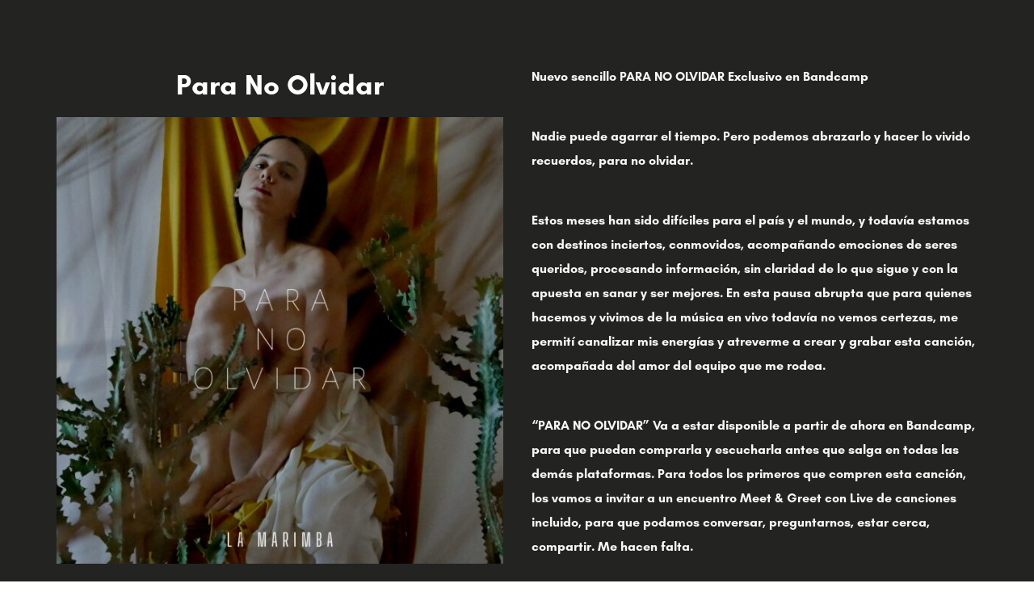

--- FILE ---
content_type: text/css
request_url: https://caribealternativo.com/wp-content/plugins/wolf-playlist-manager/assets/css/wpm.min.css?ver=1.2.4
body_size: 2617
content:
@font-face{font-family:wpmicons;src:url(fonts/wpmicons.eot?9boc5n);src:url(fonts/wpmicons.eot?9boc5n#iefix) format("embedded-opentype"),url(fonts/wpmicons.ttf?9boc5n) format("truetype"),url(fonts/wpmicons.woff?9boc5n) format("woff"),url(fonts/wpmicons.svg?9boc5n#wpmicons) format("svg");font-weight:400;font-style:normal}[class*=" wpm-icon-"],[class^=wpm-icon-]{font-family:wpmicons!important;speak:none;font-style:normal;font-weight:400;font-variant:normal;text-transform:none;line-height:1;-webkit-font-smoothing:antialiased;-moz-osx-font-smoothing:grayscale}.wpm-icon-cart:before{content:"\e900"}.wpm-icon-add-to-cart:before{content:"\e901"}.wpm-icon-googleplay:before{content:"\e902"}.wpm-icon-download:before{content:"\ea36"}.wpm-icon-amazon:before{content:"\ea87"}.wpm-icon-itunes:before{content:"\eabe"}.wpm-icon-add-to-cart:before,.wpm-icon-cart:before{position:relative;top:1px;font-size:16px}.wpm-track-buy-links .added_to_cart{display:none}.wpm-add-to-cart-button{position:relative}.wpm-add-to-cart-button-title{position:absolute;width:100%;height:100%;left:0;top:0;z-index:5}.wpm-add-to-cart{position:relative;z-index:0}.wpm-icon-add-to-cart:before{display:inline-block}.wpm-add-to-cart-button.loading .wpm-icon-add-to-cart:before{opacity:.66}.wpm-add-to-cart-button.added .wpm-icon-add-to-cart:before{-webkit-animation:wpm_pop .3s linear 1;animation:wpm_pop .3s linear 1}@-webkit-keyframes wpm_pop{50%{-webkit-transform:scale(1.4);transform:scale(1.4)}}@keyframes wpm_pop{50%{-webkit-transform:scale(1.4);transform:scale(1.4)}}.wpm-playlist,.wpm-playlist *,.wpm-playlist:after,.wpm-playlist:before{-webkit-box-sizing:border-box;box-sizing:border-box}.wpm-playlist .wpm-track,.wpm-playlist .wpm-tracks{width:100%;border-style:solid}.wpm-audio{display:none}.wpm-playlist{font-family:sans-serif;font-size:12px;line-height:1;margin:0 0 20px;position:relative}.wpm-playlist ol.wpm-tracks{margin-left:0!important}.wpm-playlist ol.wpm-tracks,.wpm-playlist ol.wpm-tracks li.wpm-track{margin:0;padding:0}.wpm-playlist.wpm-regular-playlist .mejs-controls .mejs-playpause-button{color:#fff}.wpm-playlist .mejs-container{background-clip:padding-box;height:138px!important;margin:0;padding:0;overflow:hidden;text-align:left;-webkit-transform:translate3d(0,0,0);transform:translate3d(0,0,0);width:100%;border-radius:0}.wpm-playlist .mejs-container .mejs-mediaelement{background:0 0}.wpm-playlist .mejs-container .mejs-inner{top:0;right:0;bottom:0;left:0;height:138px;padding:15px 20px 25px;position:relative;z-index:10}.wpm-playlist .mejs-container .mejs-track-details{position:relative}.wpm-playlist .mejs-container .mejs-track-details .mejs-track-artist{display:block;line-height:2;margin-right:45px;min-height:12px}.wpm-playlist .mejs-container .mejs-track-details .mejs-track-title{display:block;font-size:16px;font-weight:700;line-height:1.2}.wpm-playlist .mejs-container .mejs-controls{background:0 0;display:block;margin-top:10px;height:100%}.wpm-playlist .mejs-container .mejs-controls .mejs-time span{color:#fff;line-height:16px;margin:0}.wpm-playlist .mejs-container .mejs-controls .mejs-time-rail{background:none!important;outline:0;-webkit-box-shadow:0 -1px rgba(255,255,255,.2);box-shadow:0 -1px rgba(255,255,255,.2);height:4px;padding:0;margin:0;position:absolute;right:0;bottom:0;left:0;width:100%}.wpm-playlist .mejs-container .mejs-controls .mejs-time-rail .mejs-time-handle,.wpm-playlist .mejs-container .mejs-controls .mejs-time-rail .mejs-time-hovered{display:none!important}.wpm-playlist .mejs-container .mejs-controls .mejs-time-rail .mejs-time-total{outline:0;background:rgba(0,0,0,.44)!important;border-radius:0;height:4px;margin:0;width:100%}.wpm-playlist .mejs-container .mejs-controls .mejs-time-rail .mejs-time-loaded{background:rgba(255,255,255,.22)!important}.wpm-playlist .mejs-container .mejs-controls .mejs-time-rail .mejs-time-slider{outline:0}.wpm-playlist .mejs-container .mejs-controls .mejs-time-rail .mejs-time-handle{background:rgba(255,255,255,.44);border-radius:0;border-width:0;display:block;height:4px;position:absolute;top:0;width:2px}.wpm-playlist .mejs-container .mejs-controls .mejs-button{border:none;height:0;margin:15px;width:0}.wpm-playlist .mejs-container .mejs-controls .mejs-button button{background:0 0;border:none;-webkit-box-shadow:none;box-shadow:none;height:20px;width:20px;margin:0;outline:0;position:relative;-webkit-transition:none;transition:none}.wpm-playlist .mejs-container .mejs-controls .mejs-playpause-button{background:rgba(0,0,0,.5);border-radius:30px;cursor:pointer;height:50px;width:50px;position:absolute;-webkit-transition:-webkit-box-shadow .2s;transition:box-shadow .2s;top:25px;left:25px;left:24.5px}.wpm-playlist .mejs-container .mejs-controls .mejs-playpause-button.mejs-pause:before,.wpm-playlist .mejs-container .mejs-controls .mejs-playpause-button.mejs-play:before{position:absolute;font-family:Dashicons;font-size:36px;height:55px;width:55px;text-align:center;vertical-align:middle}.wpm-playlist .mejs-container .mejs-controls .mejs-playpause-button.mejs-play:before{content:"\f522";left:0;top:20px;top:20.5px}.wpm-playlist .mejs-container .mejs-controls .mejs-playpause-button.mejs-pause:before{content:"\f523";left:-2px;top:20px;top:20.5px}.wpm-playlist .mejs-container .mejs-controls .mejs-next-button,.wpm-playlist .mejs-container .mejs-controls .mejs-previous-button{height:30px;width:30px;position:absolute;top:46px;left:110px;cursor:pointer;-webkit-transition:opacity ease .2s;transition:opacity ease .2s;opacity:1}.wpm-playlist .mejs-container .mejs-controls .mejs-next-button:before,.wpm-playlist .mejs-container .mejs-controls .mejs-previous-button:before{position:relative;font-family:Dashicons;font-size:24px;padding:5px;left:-2px;top:10px}.wpm-playlist .mejs-container .mejs-controls .mejs-next-button:hover,.wpm-playlist .mejs-container .mejs-controls .mejs-previous-button:hover{opacity:.77}.wpm-playlist .mejs-container .mejs-controls .mejs-previous-button:before{content:"\f516"}.wpm-playlist .mejs-container .mejs-controls .mejs-next-button{left:150px}.wpm-playlist .mejs-container .mejs-controls .mejs-next-button:before{content:"\f517"}.wpm-playlist .mejs-container .mejs-controls .mejs-toggle-playlist-button{cursor:pointer;position:absolute;right:0;top:0}.wpm-playlist .mejs-container .mejs-controls .mejs-toggle-playlist-button:before{position:absolute;right:0;top:2px;font-family:Dashicons;content:"\f333";font-size:24px;height:20px;width:20px}.wpm-playlist .mejs-container .mejs-controls .mejs-time{height:16px;line-height:16px;padding:0;position:absolute;left:130px;bottom:25px}.wpm-playlist .mejs-track-artwork{float:left;height:90px;width:90px!important;margin-right:20px;margin-top:7px;position:relative}.wpm-playlist .mejs-track-artwork:before{content:"";position:absolute;top:0;right:0;bottom:0;left:0}.wpm-playlist .mejs-track-artwork img{height:90px;width:90px;max-height:100%}.wpm-playlist.has-artwork .mejs-track-artwork{-webkit-box-shadow:0 0 0 1px rgba(0,0,0,.3);box-shadow:0 0 0 1px rgba(0,0,0,.3)}.wpm-playlist.has-artwork .mejs-track-artwork:before{-webkit-box-shadow:inset 0 0 0 1px rgba(255,255,255,.2);box-shadow:inset 0 0 0 1px rgba(255,255,255,.2)}.wpm-playlist .wpm-tracks{border-style:solid;border-width:1px;border-top:none}.wpm-playlist .mejs-controls{border-style:solid;border-width:1px;border-bottom:none}.wpm-playlist.is-playlist-hidden .wpm-tracks{display:none}.wpm-playlist.wpm-has-background:not(.wpm-sticky-playlist) .wpm-playlist-background{position:absolute;top:-30px;left:-30px;width:calc(100% + 50px);height:calc(100% + 50px);background-repeat:no-repeat;background-position:center center;background-size:cover;-webkit-filter:blur(9px);filter:blur(9px)}.wpm-playlist.wpm-has-background:not(.wpm-sticky-playlist) .wpm-playlist-background:before{content:' ';position:absolute;top:0;left:0;width:100%;height:100%;background:#000;opacity:.33}.wpm-playlist.wpm-has-background:not(.wpm-sticky-playlist) .mejs-controls,.wpm-playlist.wpm-has-background:not(.wpm-sticky-playlist) .mejs-track-artist,.wpm-playlist.wpm-has-background:not(.wpm-sticky-playlist) .mejs-track-title{color:#fff}.wpm-playlist.wpm-has-background:not(.wpm-sticky-playlist) .mejs-controls .mejs-playpause-button{-webkit-box-shadow:0 0 0 3px rgba(255,255,255,.5);box-shadow:0 0 0 3px rgba(255,255,255,.5)}.wpm-playlist.wpm-has-background:not(.wpm-sticky-playlist) .mejs-controls .mejs-playpause-button:hover{-webkit-box-shadow:0 0 0 3px #fff;box-shadow:0 0 0 3px #fff}.wpm-playlist .wpm-track{border-width:1px 0 0;cursor:pointer;display:table;margin:0;padding:0}.wpm-playlist .wpm-track:first-child{border-top:none}.wpm-playlist .wpm-track:last-child{border-bottom:none}.wpm-playlist .wpm-track .wpm-track-cell{display:table-cell;vertical-align:middle}.wpm-playlist .wpm-track .wpm-track-details{padding:12px 20px;line-height:18px;-webkit-box-sizing:border-box;box-sizing:border-box;text-align:left}.wpm-playlist .wpm-track .wpm-track-details .wpm-track-title{display:block;font-weight:700}.wpm-playlist .wpm-track .wpm-track-details .wpm-track-artist{display:block}.wpm-playlist .wpm-track .wpm-track-length{font-size:11px;padding:10px 20px 10px 10px;text-align:right;width:55px}.wpm-playlist .wpm-track .wpm-track-links{padding:10px;text-align:right;width:160px}.wpm-playlist .wpm-track .wpm-track-icon{opacity:1!important;text-decoration:none!important;-webkit-box-shadow:none;box-shadow:none;-webkit-transition:ease .2s;transition:ease .2s;margin:0 4px;font-size:14px}.wpm-playlist-380 .mejs-container .mejs-track-details .mejs-track-artist,.wpm-playlist-380 .mejs-container .mejs-track-details .mejs-track-title,.wpm-playlist-380 .wpm-track-artist,.wpm-playlist-380 .wpm-track-title,.wpm-playlist-500 .mejs-container .mejs-track-details .mejs-track-artist,.wpm-playlist-500 .mejs-container .mejs-track-details .mejs-track-title,.wpm-playlist-500 .wpm-track-artist,.wpm-playlist-500 .wpm-track-title{word-break:break-all}.wpm-playlist-380 .wpm-track .wpm-track-length,.wpm-playlist-500 .wpm-track .wpm-track-length{display:none}.wpm-playlist-500 .mejs-container .mejs-track-details .mejs-track-title{font-size:14px}.wpm-playlist-380 .mejs-container .mejs-track-details .mejs-track-title{font-size:12px}.wpm-theme-light.mejs-container{background:#fff;color:grey}.wpm-theme-light.mejs-container .mejs-track-details{color:grey}.wpm-theme-light .mejs-controls,.wpm-theme-light .wpm-tracks{background:#fff;border-color:rgba(0,0,0,.1)}.wpm-theme-light .mejs-controls .mejs-playpause-button{-webkit-box-shadow:0 0 0 3px rgba(0,0,0,.08);box-shadow:0 0 0 3px rgba(0,0,0,.08)}.wpm-theme-light .wpm-track{border-width:1px 0;border-top-color:rgba(0,0,0,.1);border-bottom-color:rgba(0,0,0,.02);color:grey}.wpm-theme-light .wpm-track.is-current,.wpm-theme-light .wpm-track:hover{background:#f7f7f7}.wpm-theme-light .mejs-currenttime,.wpm-theme-light .mejs-track-artist{color:grey}.wpm-theme-light .mejs-track-title,.wpm-theme-light .wpm-track-title{color:#0d0d0d}.wpm-theme-light .wpm-track-icon{color:grey!important}.wpm-theme-light .wpm-track-icon:hover{color:#0d0d0d!important}.wpm-theme-dark.mejs-container{background:#2d2d2d;color:#d1d8d9}.wpm-theme-dark.mejs-container .mejs-track-details{color:#d1d8d9}.wpm-theme-dark .mejs-controls,.wpm-theme-dark .wpm-tracks{background:#2d2d2d;border-color:rgba(0,0,0,.2)}.wpm-theme-dark .mejs-controls .mejs-playpause-button{-webkit-box-shadow:0 0 0 3px rgba(255,255,255,.5);box-shadow:0 0 0 3px rgba(255,255,255,.5)}.wpm-theme-dark .wpm-track{border-width:1px 0;border-top-color:#191919;border-bottom-color:rgba(255,255,255,.088);color:#d1d8d9}.wpm-theme-dark .wpm-track.is-current,.wpm-theme-dark .wpm-track:hover{background:#252525}.wpm-theme-dark .wpm-track-title{color:#fff}.wpm-theme-dark .wpm-track-icon{color:#d1d8d9!important}.wpm-theme-dark .wpm-track-icon:hover{color:#fff!important}.wpm-bar-holder{width:100%;height:49px}.wpm-sticky-playlist-container{position:fixed;width:100%;height:50px;bottom:0;left:0;z-index:99999}.wpm-sticky-playlist{margin:0!important;-webkit-box-shadow:none;box-shadow:none;border:none;border-top:1px solid}.wpm-sticky-playlist .mejs-container .mejs-controls .mejs-playpause-button{background:0 0}.wpm-sticky-playlist.has-artwork:not(.wpm-theme-transparent-dark):not(.wpm-theme-transparent-light) .mejs-container .mejs-controls .mejs-playpause-button{background:rgba(0,0,0,.1);color:#fff}.wpm-sticky-playlist .wpm-playlist-background{display:none}.wpm-sticky-playlist .wpm-tracks{border:none;-webkit-box-shadow:none;box-shadow:none;position:absolute;bottom:50px;opacity:.88}.wpm-sticky-playlist .wpm-track{border:none}.wpm-sticky-playlist .wpm-track-details .wpm-track-artist,.wpm-sticky-playlist .wpm-track-details .wpm-track-title{display:inline-block}.wpm-sticky-playlist .wpm-track-details .wpm-track-title{width:60%}.wpm-sticky-playlist .wpm-track-details .wpm-track-artist{width:20%}.wpm-sticky-playlist .mejs-container{height:50px!important;-webkit-box-shadow:none;box-shadow:none}.wpm-sticky-playlist .mejs-container .mejs-inner{padding:0;height:50px}.wpm-sticky-playlist .mejs-container .mejs-layers{height:50px}.wpm-sticky-playlist .mejs-container .mejs-controls{border:none;margin-top:0}.wpm-sticky-playlist .mejs-container .mejs-controls .mejs-button{z-index:5}.wpm-sticky-playlist .mejs-container .mejs-controls .mejs-toggle-playlist-button.is-open:before{content:"\f335"}.wpm-sticky-playlist .mejs-container .mejs-controls .mejs-playpause-button{top:0;left:0;border-radius:0!important;border:0!important;-webkit-box-shadow:none!important;box-shadow:none!important;margin:0}.wpm-sticky-playlist .mejs-container .mejs-controls .mejs-playpause-button.mejs-pause:before{left:3px;left:-3.5px}.wpm-sticky-playlist .mejs-container .mejs-controls .mejs-playpause-button.mejs-play:before{left:-2px}.wpm-sticky-playlist .mejs-container .mejs-controls .mejs-next-button,.wpm-sticky-playlist .mejs-container .mejs-controls .mejs-previous-button{top:-5px}.wpm-sticky-playlist .mejs-container .mejs-controls .mejs-previous-button{left:45px}.wpm-sticky-playlist .mejs-container .mejs-controls .mejs-next-button{left:85px}.wpm-sticky-playlist .mejs-container .mejs-controls .mejs-time-rail{z-index:0;height:50px;border:none;-webkit-box-shadow:none;box-shadow:none;padding-left:50px}.wpm-sticky-playlist .mejs-container .mejs-controls .mejs-time-rail .mejs-time-buffering,.wpm-sticky-playlist .mejs-container .mejs-controls .mejs-time-rail .mejs-time-handle,.wpm-sticky-playlist .mejs-container .mejs-controls .mejs-time-rail .mejs-time-loaded{display:none!important}.wpm-sticky-playlist .mejs-container .mejs-controls .mejs-time-rail .mejs-time-total{background:none!important}.wpm-sticky-playlist .mejs-container .mejs-controls .mejs-time-rail .mejs-time-current,.wpm-sticky-playlist .mejs-container .mejs-controls .mejs-time-rail .mejs-time-total,.wpm-sticky-playlist .mejs-container .mejs-controls .mejs-time-rail a{-webkit-box-shadow:none;box-shadow:none;border:none;height:50px}.wpm-sticky-playlist .mejs-container .mejs-controls .mejs-time{left:auto;right:66px;bottom:19px}.wpm-sticky-playlist .mejs-container .mejs-controls .mejs-time .mejs-duration,.wpm-sticky-playlist .mejs-container .mejs-controls .mejs-time .mejs-time-separator{display:none!important}.wpm-sticky-playlist .mejs-container .mejs-track-artwork{float:left;margin-right:10px;margin-top:0;height:50px;width:50px!important}.wpm-sticky-playlist .mejs-container .mejs-track-artwork:before{content:"";position:absolute;top:0;right:0;bottom:0;left:0}.wpm-sticky-playlist .mejs-container .mejs-track-artwork img{height:50px;width:50px}.wpm-sticky-playlist .mejs-container .mejs-track-details{padding:5px 146px;height:50px;vertical-align:middle}.wpm-sticky-playlist .mejs-container .mejs-track-details .mejs-track-artist{display:block;line-height:2;margin-right:45px;font-size:11px;min-height:12px}.wpm-sticky-playlist .mejs-container .mejs-track-details .mejs-track-title{display:block;font-size:12px;font-weight:700;line-height:1.2}.wpm-sticky-playlist.wpm-theme-dark,.wpm-sticky-playlist.wpm-theme-transparent-light{background:#2d2d2d;border-top-color:rgba(255,255,255,.05)}.wpm-sticky-playlist.wpm-theme-dark .wpm-track,.wpm-sticky-playlist.wpm-theme-transparent-light .wpm-track{color:#fff}.wpm-sticky-playlist.wpm-theme-dark .wpm-track-links a,.wpm-sticky-playlist.wpm-theme-transparent-light .wpm-track-links a{color:#fff!important}.wpm-sticky-playlist.wpm-theme-dark .mejs-container .mejs-controls,.wpm-sticky-playlist.wpm-theme-dark .mejs-container .mejs-controls .mejs-time span,.wpm-sticky-playlist.wpm-theme-dark .mejs-container .mejs-track-details,.wpm-sticky-playlist.wpm-theme-transparent-light .mejs-container .mejs-controls,.wpm-sticky-playlist.wpm-theme-transparent-light .mejs-container .mejs-controls .mejs-time span,.wpm-sticky-playlist.wpm-theme-transparent-light .mejs-container .mejs-track-details{color:#fff}.wpm-sticky-playlist.wpm-theme-dark .mejs-container .mejs-controls .mejs-time-rail .mejs-time-current,.wpm-sticky-playlist.wpm-theme-transparent-light .mejs-container .mejs-controls .mejs-time-rail .mejs-time-current{background:rgba(255,255,255,.05)!important}.wpm-sticky-playlist.wpm-theme-light,.wpm-sticky-playlist.wpm-theme-transparent-dark{background:#fff;border-top-color:rgba(0,0,0,.05)}.wpm-sticky-playlist.wpm-theme-light .wpm-track,.wpm-sticky-playlist.wpm-theme-transparent-dark .wpm-track{color:#333}.wpm-sticky-playlist.wpm-theme-light .wpm-track-links a,.wpm-sticky-playlist.wpm-theme-transparent-dark .wpm-track-links a{color:#333!important}.wpm-sticky-playlist.wpm-theme-light .mejs-container .mejs-track-details,.wpm-sticky-playlist.wpm-theme-transparent-dark .mejs-container .mejs-track-details{color:#333}.wpm-sticky-playlist.wpm-theme-light .mejs-container .mejs-controls,.wpm-sticky-playlist.wpm-theme-transparent-dark .mejs-container .mejs-controls{color:#0d0d0d}.wpm-sticky-playlist.wpm-theme-light .mejs-container .mejs-controls .mejs-time span,.wpm-sticky-playlist.wpm-theme-transparent-dark .mejs-container .mejs-controls .mejs-time span{color:#333}.wpm-sticky-playlist.wpm-theme-light .mejs-container .mejs-controls .mejs-time-rail .mejs-time-current,.wpm-sticky-playlist.wpm-theme-transparent-dark .mejs-container .mejs-controls .mejs-time-rail .mejs-time-current{background:rgba(255,255,255,.05)!important}.wpm-sticky-playlist.wpm-theme-transparent-dark,.wpm-sticky-playlist.wpm-theme-transparent-light{background:none!important;border:none!important}.wpm-sticky-playlist.wpm-theme-transparent-dark .mejs-container,.wpm-sticky-playlist.wpm-theme-transparent-dark .mejs-container .mejs-controls,.wpm-sticky-playlist.wpm-theme-transparent-dark .mejs-embed,.wpm-sticky-playlist.wpm-theme-transparent-dark .mejs-embed body,.wpm-sticky-playlist.wpm-theme-transparent-light .mejs-container,.wpm-sticky-playlist.wpm-theme-transparent-light .mejs-container .mejs-controls,.wpm-sticky-playlist.wpm-theme-transparent-light .mejs-embed,.wpm-sticky-playlist.wpm-theme-transparent-light .mejs-embed body{background:0 0}.wpm-sticky-playlist.wpm-theme-transparent-dark .mejs-track-artwork,.wpm-sticky-playlist.wpm-theme-transparent-light .mejs-track-artwork{display:none}.wpm-sticky-playlist.wpm-theme-transparent-dark .mejs-container .mejs-controls .mejs-time-rail,.wpm-sticky-playlist.wpm-theme-transparent-light .mejs-container .mejs-controls .mejs-time-rail{padding-left:0}.wpm-sticky-playlist.wpm-theme-transparent-dark .wpm-tracks{background:rgba(255,255,255,.66)}.wpm-sticky-playlist.wpm-theme-transparent-dark .mejs-container .mejs-controls .mejs-time-rail .mejs-time-current{background:rgba(0,0,0,.05)!important}.wpm-sticky-playlist.wpm-theme-transparent-light .wpm-tracks{background:rgba(0,0,0,.88)}.wpm-sticky-playlist-container .mejs-toggle-player-button{cursor:pointer;position:absolute;top:0;right:0;bottom:0;width:24px!important;background:rgba(255,255,255,.8);z-index:999}.wpm-sticky-playlist-container .mejs-toggle-player-button button{margin-left:0;position:absolute;top:50%;left:0;text-align:center;width:100%}body.is-wpm-bar-player.wpm-bar-player-streaming .wpm-sticky-playlist-container .mejs-next-button,body.is-wpm-bar-player.wpm-bar-player-streaming .wpm-sticky-playlist-container .mejs-previous-button,body.is-wpm-bar-player.wpm-bar-player-streaming .wpm-sticky-playlist-container .mejs-time-rail,body.is-wpm-bar-player.wpm-bar-player-streaming .wpm-sticky-playlist-container .mejs-toggle-playlist-button{display:none!important}body.is-wpm-bar-player.wpm-bar-player-streaming .wpm-sticky-playlist-container .mejs-container .mejs-track-details{padding-left:66px!important}body.is-wpm-bar-player.wpm-bar-player-streaming .wpm-sticky-playlist-container .mejs-time{right:20px!important}@media screen and (max-width:800px){body.is-wpm-bar-player .wpm-sticky-playlist-container .wpm-track .wpm-track-details .wpm-track-artist{text-align:center}}@media screen and (max-width:500px){.wpm-sticky-playlist-container .wpm-track .wpm-track-details .wpm-track-artist,.wpm-sticky-playlist-container .wpm-track .wpm-track-details .wpm-track-title{display:block;width:80%;word-break:keep-all;text-align:left}.wpm-sticky-playlist-container .wpm-playlist .mejs-container .mejs-controls .mejs-time{display:none}}@media screen and (max-width:380px){.wpm-sticky-playlist-container .mejs-container .mejs-track-details{display:none}}

--- FILE ---
content_type: text/css
request_url: https://caribealternativo.com/wp-content/plugins/wolf-visual-composer/assets/css/wvc.min.css?ver=3.0.0
body_size: 35301
content:
body.wolf-visual-composer p:empty{display:none}.wvc-element{margin-bottom:35px}.wvc-column-wrapper .wvc-element:last-of-type,.wvc-column-wrapper .wvc-element:only-child,.wvc-column-wrapper .wvc-hours:last-of-type,.wvc-column-wrapper .wvc-hours:only-child{margin-bottom:0}.wvc-lazyload-bg{opacity:0;-webkit-transition:opacity .2s ease;transition:opacity .2s ease}.lazy-hidden{opacity:0}.lazy-loaded,.wvc-is-apple .lazy-hidden{opacity:1!important}.wvc-wow{visibility:hidden}.wvc-no-animations .wvc-wow{visibility:visible}.aos-disabled{visibility:hidden}[data-aos][data-aos][data-aos-duration='50'],body[data-aos-duration='50'] [data-aos]{-webkit-transition-duration:50ms;transition-duration:50ms}[data-aos][data-aos][data-aos-delay='50'],body[data-aos-delay='50'] [data-aos]{-webkit-transition-delay:0s;transition-delay:0s}[data-aos][data-aos][data-aos-delay='50'].aos-animate,body[data-aos-delay='50'] [data-aos].aos-animate{-webkit-transition-delay:50ms;transition-delay:50ms}[data-aos][data-aos][data-aos-duration='100'],body[data-aos-duration='100'] [data-aos]{-webkit-transition-duration:100ms;transition-duration:100ms}[data-aos][data-aos][data-aos-delay='100'],body[data-aos-delay='100'] [data-aos]{-webkit-transition-delay:0s;transition-delay:0s}[data-aos][data-aos][data-aos-delay='100'].aos-animate,body[data-aos-delay='100'] [data-aos].aos-animate{-webkit-transition-delay:100ms;transition-delay:100ms}[data-aos][data-aos][data-aos-duration='150'],body[data-aos-duration='150'] [data-aos]{-webkit-transition-duration:150ms;transition-duration:150ms}[data-aos][data-aos][data-aos-delay='150'],body[data-aos-delay='150'] [data-aos]{-webkit-transition-delay:0s;transition-delay:0s}[data-aos][data-aos][data-aos-delay='150'].aos-animate,body[data-aos-delay='150'] [data-aos].aos-animate{-webkit-transition-delay:150ms;transition-delay:150ms}[data-aos][data-aos][data-aos-duration='200'],body[data-aos-duration='200'] [data-aos]{-webkit-transition-duration:200ms;transition-duration:200ms}[data-aos][data-aos][data-aos-delay='200'],body[data-aos-delay='200'] [data-aos]{-webkit-transition-delay:0s;transition-delay:0s}[data-aos][data-aos][data-aos-delay='200'].aos-animate,body[data-aos-delay='200'] [data-aos].aos-animate{-webkit-transition-delay:200ms;transition-delay:200ms}[data-aos][data-aos][data-aos-duration='250'],body[data-aos-duration='250'] [data-aos]{-webkit-transition-duration:250ms;transition-duration:250ms}[data-aos][data-aos][data-aos-delay='250'],body[data-aos-delay='250'] [data-aos]{-webkit-transition-delay:0s;transition-delay:0s}[data-aos][data-aos][data-aos-delay='250'].aos-animate,body[data-aos-delay='250'] [data-aos].aos-animate{-webkit-transition-delay:250ms;transition-delay:250ms}[data-aos][data-aos][data-aos-duration='300'],body[data-aos-duration='300'] [data-aos]{-webkit-transition-duration:300ms;transition-duration:300ms}[data-aos][data-aos][data-aos-delay='300'],body[data-aos-delay='300'] [data-aos]{-webkit-transition-delay:0s;transition-delay:0s}[data-aos][data-aos][data-aos-delay='300'].aos-animate,body[data-aos-delay='300'] [data-aos].aos-animate{-webkit-transition-delay:300ms;transition-delay:300ms}[data-aos][data-aos][data-aos-duration='350'],body[data-aos-duration='350'] [data-aos]{-webkit-transition-duration:350ms;transition-duration:350ms}[data-aos][data-aos][data-aos-delay='350'],body[data-aos-delay='350'] [data-aos]{-webkit-transition-delay:0s;transition-delay:0s}[data-aos][data-aos][data-aos-delay='350'].aos-animate,body[data-aos-delay='350'] [data-aos].aos-animate{-webkit-transition-delay:350ms;transition-delay:350ms}[data-aos][data-aos][data-aos-duration='400'],body[data-aos-duration='400'] [data-aos]{-webkit-transition-duration:400ms;transition-duration:400ms}[data-aos][data-aos][data-aos-delay='400'],body[data-aos-delay='400'] [data-aos]{-webkit-transition-delay:0s;transition-delay:0s}[data-aos][data-aos][data-aos-delay='400'].aos-animate,body[data-aos-delay='400'] [data-aos].aos-animate{-webkit-transition-delay:400ms;transition-delay:400ms}[data-aos][data-aos][data-aos-duration='450'],body[data-aos-duration='450'] [data-aos]{-webkit-transition-duration:450ms;transition-duration:450ms}[data-aos][data-aos][data-aos-delay='450'],body[data-aos-delay='450'] [data-aos]{-webkit-transition-delay:0s;transition-delay:0s}[data-aos][data-aos][data-aos-delay='450'].aos-animate,body[data-aos-delay='450'] [data-aos].aos-animate{-webkit-transition-delay:450ms;transition-delay:450ms}[data-aos][data-aos][data-aos-duration='500'],body[data-aos-duration='500'] [data-aos]{-webkit-transition-duration:500ms;transition-duration:500ms}[data-aos][data-aos][data-aos-delay='500'],body[data-aos-delay='500'] [data-aos]{-webkit-transition-delay:0s;transition-delay:0s}[data-aos][data-aos][data-aos-delay='500'].aos-animate,body[data-aos-delay='500'] [data-aos].aos-animate{-webkit-transition-delay:500ms;transition-delay:500ms}[data-aos][data-aos][data-aos-duration='550'],body[data-aos-duration='550'] [data-aos]{-webkit-transition-duration:550ms;transition-duration:550ms}[data-aos][data-aos][data-aos-delay='550'],body[data-aos-delay='550'] [data-aos]{-webkit-transition-delay:0s;transition-delay:0s}[data-aos][data-aos][data-aos-delay='550'].aos-animate,body[data-aos-delay='550'] [data-aos].aos-animate{-webkit-transition-delay:550ms;transition-delay:550ms}[data-aos][data-aos][data-aos-duration='600'],body[data-aos-duration='600'] [data-aos]{-webkit-transition-duration:600ms;transition-duration:600ms}[data-aos][data-aos][data-aos-delay='600'],body[data-aos-delay='600'] [data-aos]{-webkit-transition-delay:0s;transition-delay:0s}[data-aos][data-aos][data-aos-delay='600'].aos-animate,body[data-aos-delay='600'] [data-aos].aos-animate{-webkit-transition-delay:600ms;transition-delay:600ms}[data-aos][data-aos][data-aos-duration='650'],body[data-aos-duration='650'] [data-aos]{-webkit-transition-duration:650ms;transition-duration:650ms}[data-aos][data-aos][data-aos-delay='650'],body[data-aos-delay='650'] [data-aos]{-webkit-transition-delay:0s;transition-delay:0s}[data-aos][data-aos][data-aos-delay='650'].aos-animate,body[data-aos-delay='650'] [data-aos].aos-animate{-webkit-transition-delay:650ms;transition-delay:650ms}[data-aos][data-aos][data-aos-duration='700'],body[data-aos-duration='700'] [data-aos]{-webkit-transition-duration:700ms;transition-duration:700ms}[data-aos][data-aos][data-aos-delay='700'],body[data-aos-delay='700'] [data-aos]{-webkit-transition-delay:0s;transition-delay:0s}[data-aos][data-aos][data-aos-delay='700'].aos-animate,body[data-aos-delay='700'] [data-aos].aos-animate{-webkit-transition-delay:700ms;transition-delay:700ms}[data-aos][data-aos][data-aos-duration='750'],body[data-aos-duration='750'] [data-aos]{-webkit-transition-duration:750ms;transition-duration:750ms}[data-aos][data-aos][data-aos-delay='750'],body[data-aos-delay='750'] [data-aos]{-webkit-transition-delay:0s;transition-delay:0s}[data-aos][data-aos][data-aos-delay='750'].aos-animate,body[data-aos-delay='750'] [data-aos].aos-animate{-webkit-transition-delay:750ms;transition-delay:750ms}[data-aos][data-aos][data-aos-duration='800'],body[data-aos-duration='800'] [data-aos]{-webkit-transition-duration:800ms;transition-duration:800ms}[data-aos][data-aos][data-aos-delay='800'],body[data-aos-delay='800'] [data-aos]{-webkit-transition-delay:0s;transition-delay:0s}[data-aos][data-aos][data-aos-delay='800'].aos-animate,body[data-aos-delay='800'] [data-aos].aos-animate{-webkit-transition-delay:800ms;transition-delay:800ms}[data-aos][data-aos][data-aos-duration='850'],body[data-aos-duration='850'] [data-aos]{-webkit-transition-duration:850ms;transition-duration:850ms}[data-aos][data-aos][data-aos-delay='850'],body[data-aos-delay='850'] [data-aos]{-webkit-transition-delay:0s;transition-delay:0s}[data-aos][data-aos][data-aos-delay='850'].aos-animate,body[data-aos-delay='850'] [data-aos].aos-animate{-webkit-transition-delay:850ms;transition-delay:850ms}[data-aos][data-aos][data-aos-duration='900'],body[data-aos-duration='900'] [data-aos]{-webkit-transition-duration:900ms;transition-duration:900ms}[data-aos][data-aos][data-aos-delay='900'],body[data-aos-delay='900'] [data-aos]{-webkit-transition-delay:0s;transition-delay:0s}[data-aos][data-aos][data-aos-delay='900'].aos-animate,body[data-aos-delay='900'] [data-aos].aos-animate{-webkit-transition-delay:900ms;transition-delay:900ms}[data-aos][data-aos][data-aos-duration='950'],body[data-aos-duration='950'] [data-aos]{-webkit-transition-duration:950ms;transition-duration:950ms}[data-aos][data-aos][data-aos-delay='950'],body[data-aos-delay='950'] [data-aos]{-webkit-transition-delay:0s;transition-delay:0s}[data-aos][data-aos][data-aos-delay='950'].aos-animate,body[data-aos-delay='950'] [data-aos].aos-animate{-webkit-transition-delay:950ms;transition-delay:950ms}[data-aos][data-aos][data-aos-duration='1000'],body[data-aos-duration='1000'] [data-aos]{-webkit-transition-duration:1000ms;transition-duration:1000ms}[data-aos][data-aos][data-aos-delay='1000'],body[data-aos-delay='1000'] [data-aos]{-webkit-transition-delay:0s;transition-delay:0s}[data-aos][data-aos][data-aos-delay='1000'].aos-animate,body[data-aos-delay='1000'] [data-aos].aos-animate{-webkit-transition-delay:1000ms;transition-delay:1000ms}[data-aos][data-aos][data-aos-duration='1050'],body[data-aos-duration='1050'] [data-aos]{-webkit-transition-duration:1050ms;transition-duration:1050ms}[data-aos][data-aos][data-aos-delay='1050'],body[data-aos-delay='1050'] [data-aos]{-webkit-transition-delay:0s;transition-delay:0s}[data-aos][data-aos][data-aos-delay='1050'].aos-animate,body[data-aos-delay='1050'] [data-aos].aos-animate{-webkit-transition-delay:1050ms;transition-delay:1050ms}[data-aos][data-aos][data-aos-duration='1100'],body[data-aos-duration='1100'] [data-aos]{-webkit-transition-duration:1100ms;transition-duration:1100ms}[data-aos][data-aos][data-aos-delay='1100'],body[data-aos-delay='1100'] [data-aos]{-webkit-transition-delay:0s;transition-delay:0s}[data-aos][data-aos][data-aos-delay='1100'].aos-animate,body[data-aos-delay='1100'] [data-aos].aos-animate{-webkit-transition-delay:1100ms;transition-delay:1100ms}[data-aos][data-aos][data-aos-duration='1150'],body[data-aos-duration='1150'] [data-aos]{-webkit-transition-duration:1150ms;transition-duration:1150ms}[data-aos][data-aos][data-aos-delay='1150'],body[data-aos-delay='1150'] [data-aos]{-webkit-transition-delay:0s;transition-delay:0s}[data-aos][data-aos][data-aos-delay='1150'].aos-animate,body[data-aos-delay='1150'] [data-aos].aos-animate{-webkit-transition-delay:1150ms;transition-delay:1150ms}[data-aos][data-aos][data-aos-duration='1200'],body[data-aos-duration='1200'] [data-aos]{-webkit-transition-duration:1200ms;transition-duration:1200ms}[data-aos][data-aos][data-aos-delay='1200'],body[data-aos-delay='1200'] [data-aos]{-webkit-transition-delay:0s;transition-delay:0s}[data-aos][data-aos][data-aos-delay='1200'].aos-animate,body[data-aos-delay='1200'] [data-aos].aos-animate{-webkit-transition-delay:1200ms;transition-delay:1200ms}[data-aos][data-aos][data-aos-duration='1250'],body[data-aos-duration='1250'] [data-aos]{-webkit-transition-duration:1250ms;transition-duration:1250ms}[data-aos][data-aos][data-aos-delay='1250'],body[data-aos-delay='1250'] [data-aos]{-webkit-transition-delay:0s;transition-delay:0s}[data-aos][data-aos][data-aos-delay='1250'].aos-animate,body[data-aos-delay='1250'] [data-aos].aos-animate{-webkit-transition-delay:1250ms;transition-delay:1250ms}[data-aos][data-aos][data-aos-duration='1300'],body[data-aos-duration='1300'] [data-aos]{-webkit-transition-duration:1300ms;transition-duration:1300ms}[data-aos][data-aos][data-aos-delay='1300'],body[data-aos-delay='1300'] [data-aos]{-webkit-transition-delay:0s;transition-delay:0s}[data-aos][data-aos][data-aos-delay='1300'].aos-animate,body[data-aos-delay='1300'] [data-aos].aos-animate{-webkit-transition-delay:1300ms;transition-delay:1300ms}[data-aos][data-aos][data-aos-duration='1350'],body[data-aos-duration='1350'] [data-aos]{-webkit-transition-duration:1350ms;transition-duration:1350ms}[data-aos][data-aos][data-aos-delay='1350'],body[data-aos-delay='1350'] [data-aos]{-webkit-transition-delay:0s;transition-delay:0s}[data-aos][data-aos][data-aos-delay='1350'].aos-animate,body[data-aos-delay='1350'] [data-aos].aos-animate{-webkit-transition-delay:1350ms;transition-delay:1350ms}[data-aos][data-aos][data-aos-duration='1400'],body[data-aos-duration='1400'] [data-aos]{-webkit-transition-duration:1400ms;transition-duration:1400ms}[data-aos][data-aos][data-aos-delay='1400'],body[data-aos-delay='1400'] [data-aos]{-webkit-transition-delay:0s;transition-delay:0s}[data-aos][data-aos][data-aos-delay='1400'].aos-animate,body[data-aos-delay='1400'] [data-aos].aos-animate{-webkit-transition-delay:1400ms;transition-delay:1400ms}[data-aos][data-aos][data-aos-duration='1450'],body[data-aos-duration='1450'] [data-aos]{-webkit-transition-duration:1450ms;transition-duration:1450ms}[data-aos][data-aos][data-aos-delay='1450'],body[data-aos-delay='1450'] [data-aos]{-webkit-transition-delay:0s;transition-delay:0s}[data-aos][data-aos][data-aos-delay='1450'].aos-animate,body[data-aos-delay='1450'] [data-aos].aos-animate{-webkit-transition-delay:1450ms;transition-delay:1450ms}[data-aos][data-aos][data-aos-duration='1500'],body[data-aos-duration='1500'] [data-aos]{-webkit-transition-duration:1500ms;transition-duration:1500ms}[data-aos][data-aos][data-aos-delay='1500'],body[data-aos-delay='1500'] [data-aos]{-webkit-transition-delay:0s;transition-delay:0s}[data-aos][data-aos][data-aos-delay='1500'].aos-animate,body[data-aos-delay='1500'] [data-aos].aos-animate{-webkit-transition-delay:1500ms;transition-delay:1500ms}[data-aos][data-aos][data-aos-duration='1550'],body[data-aos-duration='1550'] [data-aos]{-webkit-transition-duration:1550ms;transition-duration:1550ms}[data-aos][data-aos][data-aos-delay='1550'],body[data-aos-delay='1550'] [data-aos]{-webkit-transition-delay:0s;transition-delay:0s}[data-aos][data-aos][data-aos-delay='1550'].aos-animate,body[data-aos-delay='1550'] [data-aos].aos-animate{-webkit-transition-delay:1550ms;transition-delay:1550ms}[data-aos][data-aos][data-aos-duration='1600'],body[data-aos-duration='1600'] [data-aos]{-webkit-transition-duration:1600ms;transition-duration:1600ms}[data-aos][data-aos][data-aos-delay='1600'],body[data-aos-delay='1600'] [data-aos]{-webkit-transition-delay:0s;transition-delay:0s}[data-aos][data-aos][data-aos-delay='1600'].aos-animate,body[data-aos-delay='1600'] [data-aos].aos-animate{-webkit-transition-delay:1600ms;transition-delay:1600ms}[data-aos][data-aos][data-aos-duration='1650'],body[data-aos-duration='1650'] [data-aos]{-webkit-transition-duration:1650ms;transition-duration:1650ms}[data-aos][data-aos][data-aos-delay='1650'],body[data-aos-delay='1650'] [data-aos]{-webkit-transition-delay:0s;transition-delay:0s}[data-aos][data-aos][data-aos-delay='1650'].aos-animate,body[data-aos-delay='1650'] [data-aos].aos-animate{-webkit-transition-delay:1650ms;transition-delay:1650ms}[data-aos][data-aos][data-aos-duration='1700'],body[data-aos-duration='1700'] [data-aos]{-webkit-transition-duration:1700ms;transition-duration:1700ms}[data-aos][data-aos][data-aos-delay='1700'],body[data-aos-delay='1700'] [data-aos]{-webkit-transition-delay:0s;transition-delay:0s}[data-aos][data-aos][data-aos-delay='1700'].aos-animate,body[data-aos-delay='1700'] [data-aos].aos-animate{-webkit-transition-delay:1700ms;transition-delay:1700ms}[data-aos][data-aos][data-aos-duration='1750'],body[data-aos-duration='1750'] [data-aos]{-webkit-transition-duration:1750ms;transition-duration:1750ms}[data-aos][data-aos][data-aos-delay='1750'],body[data-aos-delay='1750'] [data-aos]{-webkit-transition-delay:0s;transition-delay:0s}[data-aos][data-aos][data-aos-delay='1750'].aos-animate,body[data-aos-delay='1750'] [data-aos].aos-animate{-webkit-transition-delay:1750ms;transition-delay:1750ms}[data-aos][data-aos][data-aos-duration='1800'],body[data-aos-duration='1800'] [data-aos]{-webkit-transition-duration:1800ms;transition-duration:1800ms}[data-aos][data-aos][data-aos-delay='1800'],body[data-aos-delay='1800'] [data-aos]{-webkit-transition-delay:0s;transition-delay:0s}[data-aos][data-aos][data-aos-delay='1800'].aos-animate,body[data-aos-delay='1800'] [data-aos].aos-animate{-webkit-transition-delay:1800ms;transition-delay:1800ms}[data-aos][data-aos][data-aos-duration='1850'],body[data-aos-duration='1850'] [data-aos]{-webkit-transition-duration:1850ms;transition-duration:1850ms}[data-aos][data-aos][data-aos-delay='1850'],body[data-aos-delay='1850'] [data-aos]{-webkit-transition-delay:0s;transition-delay:0s}[data-aos][data-aos][data-aos-delay='1850'].aos-animate,body[data-aos-delay='1850'] [data-aos].aos-animate{-webkit-transition-delay:1850ms;transition-delay:1850ms}[data-aos][data-aos][data-aos-duration='1900'],body[data-aos-duration='1900'] [data-aos]{-webkit-transition-duration:1900ms;transition-duration:1900ms}[data-aos][data-aos][data-aos-delay='1900'],body[data-aos-delay='1900'] [data-aos]{-webkit-transition-delay:0s;transition-delay:0s}[data-aos][data-aos][data-aos-delay='1900'].aos-animate,body[data-aos-delay='1900'] [data-aos].aos-animate{-webkit-transition-delay:1900ms;transition-delay:1900ms}[data-aos][data-aos][data-aos-duration='1950'],body[data-aos-duration='1950'] [data-aos]{-webkit-transition-duration:1950ms;transition-duration:1950ms}[data-aos][data-aos][data-aos-delay='1950'],body[data-aos-delay='1950'] [data-aos]{-webkit-transition-delay:0s;transition-delay:0s}[data-aos][data-aos][data-aos-delay='1950'].aos-animate,body[data-aos-delay='1950'] [data-aos].aos-animate{-webkit-transition-delay:1950ms;transition-delay:1950ms}[data-aos][data-aos][data-aos-duration='2000'],body[data-aos-duration='2000'] [data-aos]{-webkit-transition-duration:2000ms;transition-duration:2000ms}[data-aos][data-aos][data-aos-delay='2000'],body[data-aos-delay='2000'] [data-aos]{-webkit-transition-delay:0s;transition-delay:0s}[data-aos][data-aos][data-aos-delay='2000'].aos-animate,body[data-aos-delay='2000'] [data-aos].aos-animate{-webkit-transition-delay:2000ms;transition-delay:2000ms}[data-aos][data-aos][data-aos-duration='2050'],body[data-aos-duration='2050'] [data-aos]{-webkit-transition-duration:2050ms;transition-duration:2050ms}[data-aos][data-aos][data-aos-delay='2050'],body[data-aos-delay='2050'] [data-aos]{-webkit-transition-delay:0s;transition-delay:0s}[data-aos][data-aos][data-aos-delay='2050'].aos-animate,body[data-aos-delay='2050'] [data-aos].aos-animate{-webkit-transition-delay:2050ms;transition-delay:2050ms}[data-aos][data-aos][data-aos-duration='2100'],body[data-aos-duration='2100'] [data-aos]{-webkit-transition-duration:2100ms;transition-duration:2100ms}[data-aos][data-aos][data-aos-delay='2100'],body[data-aos-delay='2100'] [data-aos]{-webkit-transition-delay:0s;transition-delay:0s}[data-aos][data-aos][data-aos-delay='2100'].aos-animate,body[data-aos-delay='2100'] [data-aos].aos-animate{-webkit-transition-delay:2100ms;transition-delay:2100ms}[data-aos][data-aos][data-aos-duration='2150'],body[data-aos-duration='2150'] [data-aos]{-webkit-transition-duration:2150ms;transition-duration:2150ms}[data-aos][data-aos][data-aos-delay='2150'],body[data-aos-delay='2150'] [data-aos]{-webkit-transition-delay:0s;transition-delay:0s}[data-aos][data-aos][data-aos-delay='2150'].aos-animate,body[data-aos-delay='2150'] [data-aos].aos-animate{-webkit-transition-delay:2150ms;transition-delay:2150ms}[data-aos][data-aos][data-aos-duration='2200'],body[data-aos-duration='2200'] [data-aos]{-webkit-transition-duration:2200ms;transition-duration:2200ms}[data-aos][data-aos][data-aos-delay='2200'],body[data-aos-delay='2200'] [data-aos]{-webkit-transition-delay:0s;transition-delay:0s}[data-aos][data-aos][data-aos-delay='2200'].aos-animate,body[data-aos-delay='2200'] [data-aos].aos-animate{-webkit-transition-delay:2200ms;transition-delay:2200ms}[data-aos][data-aos][data-aos-duration='2250'],body[data-aos-duration='2250'] [data-aos]{-webkit-transition-duration:2250ms;transition-duration:2250ms}[data-aos][data-aos][data-aos-delay='2250'],body[data-aos-delay='2250'] [data-aos]{-webkit-transition-delay:0s;transition-delay:0s}[data-aos][data-aos][data-aos-delay='2250'].aos-animate,body[data-aos-delay='2250'] [data-aos].aos-animate{-webkit-transition-delay:2250ms;transition-delay:2250ms}[data-aos][data-aos][data-aos-duration='2300'],body[data-aos-duration='2300'] [data-aos]{-webkit-transition-duration:2300ms;transition-duration:2300ms}[data-aos][data-aos][data-aos-delay='2300'],body[data-aos-delay='2300'] [data-aos]{-webkit-transition-delay:0s;transition-delay:0s}[data-aos][data-aos][data-aos-delay='2300'].aos-animate,body[data-aos-delay='2300'] [data-aos].aos-animate{-webkit-transition-delay:2300ms;transition-delay:2300ms}[data-aos][data-aos][data-aos-duration='2350'],body[data-aos-duration='2350'] [data-aos]{-webkit-transition-duration:2350ms;transition-duration:2350ms}[data-aos][data-aos][data-aos-delay='2350'],body[data-aos-delay='2350'] [data-aos]{-webkit-transition-delay:0s;transition-delay:0s}[data-aos][data-aos][data-aos-delay='2350'].aos-animate,body[data-aos-delay='2350'] [data-aos].aos-animate{-webkit-transition-delay:2350ms;transition-delay:2350ms}[data-aos][data-aos][data-aos-duration='2400'],body[data-aos-duration='2400'] [data-aos]{-webkit-transition-duration:2400ms;transition-duration:2400ms}[data-aos][data-aos][data-aos-delay='2400'],body[data-aos-delay='2400'] [data-aos]{-webkit-transition-delay:0s;transition-delay:0s}[data-aos][data-aos][data-aos-delay='2400'].aos-animate,body[data-aos-delay='2400'] [data-aos].aos-animate{-webkit-transition-delay:2400ms;transition-delay:2400ms}[data-aos][data-aos][data-aos-duration='2450'],body[data-aos-duration='2450'] [data-aos]{-webkit-transition-duration:2450ms;transition-duration:2450ms}[data-aos][data-aos][data-aos-delay='2450'],body[data-aos-delay='2450'] [data-aos]{-webkit-transition-delay:0s;transition-delay:0s}[data-aos][data-aos][data-aos-delay='2450'].aos-animate,body[data-aos-delay='2450'] [data-aos].aos-animate{-webkit-transition-delay:2450ms;transition-delay:2450ms}[data-aos][data-aos][data-aos-duration='2500'],body[data-aos-duration='2500'] [data-aos]{-webkit-transition-duration:2500ms;transition-duration:2500ms}[data-aos][data-aos][data-aos-delay='2500'],body[data-aos-delay='2500'] [data-aos]{-webkit-transition-delay:0s;transition-delay:0s}[data-aos][data-aos][data-aos-delay='2500'].aos-animate,body[data-aos-delay='2500'] [data-aos].aos-animate{-webkit-transition-delay:2500ms;transition-delay:2500ms}[data-aos][data-aos][data-aos-duration='2550'],body[data-aos-duration='2550'] [data-aos]{-webkit-transition-duration:2550ms;transition-duration:2550ms}[data-aos][data-aos][data-aos-delay='2550'],body[data-aos-delay='2550'] [data-aos]{-webkit-transition-delay:0s;transition-delay:0s}[data-aos][data-aos][data-aos-delay='2550'].aos-animate,body[data-aos-delay='2550'] [data-aos].aos-animate{-webkit-transition-delay:2550ms;transition-delay:2550ms}[data-aos][data-aos][data-aos-duration='2600'],body[data-aos-duration='2600'] [data-aos]{-webkit-transition-duration:2600ms;transition-duration:2600ms}[data-aos][data-aos][data-aos-delay='2600'],body[data-aos-delay='2600'] [data-aos]{-webkit-transition-delay:0s;transition-delay:0s}[data-aos][data-aos][data-aos-delay='2600'].aos-animate,body[data-aos-delay='2600'] [data-aos].aos-animate{-webkit-transition-delay:2600ms;transition-delay:2600ms}[data-aos][data-aos][data-aos-duration='2650'],body[data-aos-duration='2650'] [data-aos]{-webkit-transition-duration:2650ms;transition-duration:2650ms}[data-aos][data-aos][data-aos-delay='2650'],body[data-aos-delay='2650'] [data-aos]{-webkit-transition-delay:0s;transition-delay:0s}[data-aos][data-aos][data-aos-delay='2650'].aos-animate,body[data-aos-delay='2650'] [data-aos].aos-animate{-webkit-transition-delay:2650ms;transition-delay:2650ms}[data-aos][data-aos][data-aos-duration='2700'],body[data-aos-duration='2700'] [data-aos]{-webkit-transition-duration:2700ms;transition-duration:2700ms}[data-aos][data-aos][data-aos-delay='2700'],body[data-aos-delay='2700'] [data-aos]{-webkit-transition-delay:0s;transition-delay:0s}[data-aos][data-aos][data-aos-delay='2700'].aos-animate,body[data-aos-delay='2700'] [data-aos].aos-animate{-webkit-transition-delay:2700ms;transition-delay:2700ms}[data-aos][data-aos][data-aos-duration='2750'],body[data-aos-duration='2750'] [data-aos]{-webkit-transition-duration:2750ms;transition-duration:2750ms}[data-aos][data-aos][data-aos-delay='2750'],body[data-aos-delay='2750'] [data-aos]{-webkit-transition-delay:0s;transition-delay:0s}[data-aos][data-aos][data-aos-delay='2750'].aos-animate,body[data-aos-delay='2750'] [data-aos].aos-animate{-webkit-transition-delay:2750ms;transition-delay:2750ms}[data-aos][data-aos][data-aos-duration='2800'],body[data-aos-duration='2800'] [data-aos]{-webkit-transition-duration:2800ms;transition-duration:2800ms}[data-aos][data-aos][data-aos-delay='2800'],body[data-aos-delay='2800'] [data-aos]{-webkit-transition-delay:0s;transition-delay:0s}[data-aos][data-aos][data-aos-delay='2800'].aos-animate,body[data-aos-delay='2800'] [data-aos].aos-animate{-webkit-transition-delay:2800ms;transition-delay:2800ms}[data-aos][data-aos][data-aos-duration='2850'],body[data-aos-duration='2850'] [data-aos]{-webkit-transition-duration:2850ms;transition-duration:2850ms}[data-aos][data-aos][data-aos-delay='2850'],body[data-aos-delay='2850'] [data-aos]{-webkit-transition-delay:0s;transition-delay:0s}[data-aos][data-aos][data-aos-delay='2850'].aos-animate,body[data-aos-delay='2850'] [data-aos].aos-animate{-webkit-transition-delay:2850ms;transition-delay:2850ms}[data-aos][data-aos][data-aos-duration='2900'],body[data-aos-duration='2900'] [data-aos]{-webkit-transition-duration:2900ms;transition-duration:2900ms}[data-aos][data-aos][data-aos-delay='2900'],body[data-aos-delay='2900'] [data-aos]{-webkit-transition-delay:0s;transition-delay:0s}[data-aos][data-aos][data-aos-delay='2900'].aos-animate,body[data-aos-delay='2900'] [data-aos].aos-animate{-webkit-transition-delay:2900ms;transition-delay:2900ms}[data-aos][data-aos][data-aos-duration='2950'],body[data-aos-duration='2950'] [data-aos]{-webkit-transition-duration:2950ms;transition-duration:2950ms}[data-aos][data-aos][data-aos-delay='2950'],body[data-aos-delay='2950'] [data-aos]{-webkit-transition-delay:0s;transition-delay:0s}[data-aos][data-aos][data-aos-delay='2950'].aos-animate,body[data-aos-delay='2950'] [data-aos].aos-animate{-webkit-transition-delay:2950ms;transition-delay:2950ms}[data-aos][data-aos][data-aos-duration='3000'],body[data-aos-duration='3000'] [data-aos]{-webkit-transition-duration:3000ms;transition-duration:3000ms}[data-aos][data-aos][data-aos-delay='3000'],body[data-aos-delay='3000'] [data-aos]{-webkit-transition-delay:0s;transition-delay:0s}[data-aos][data-aos][data-aos-delay='3000'].aos-animate,body[data-aos-delay='3000'] [data-aos].aos-animate{-webkit-transition-delay:3000ms;transition-delay:3000ms}[data-aos][data-aos][data-aos-duration='3050'],body[data-aos-duration='3050'] [data-aos]{-webkit-transition-duration:3050ms;transition-duration:3050ms}[data-aos][data-aos][data-aos-delay='3050'],body[data-aos-delay='3050'] [data-aos]{-webkit-transition-delay:0s;transition-delay:0s}[data-aos][data-aos][data-aos-delay='3050'].aos-animate,body[data-aos-delay='3050'] [data-aos].aos-animate{-webkit-transition-delay:3050ms;transition-delay:3050ms}[data-aos][data-aos][data-aos-duration='3100'],body[data-aos-duration='3100'] [data-aos]{-webkit-transition-duration:3100ms;transition-duration:3100ms}[data-aos][data-aos][data-aos-delay='3100'],body[data-aos-delay='3100'] [data-aos]{-webkit-transition-delay:0s;transition-delay:0s}[data-aos][data-aos][data-aos-delay='3100'].aos-animate,body[data-aos-delay='3100'] [data-aos].aos-animate{-webkit-transition-delay:3100ms;transition-delay:3100ms}[data-aos][data-aos][data-aos-duration='3150'],body[data-aos-duration='3150'] [data-aos]{-webkit-transition-duration:3150ms;transition-duration:3150ms}[data-aos][data-aos][data-aos-delay='3150'],body[data-aos-delay='3150'] [data-aos]{-webkit-transition-delay:0s;transition-delay:0s}[data-aos][data-aos][data-aos-delay='3150'].aos-animate,body[data-aos-delay='3150'] [data-aos].aos-animate{-webkit-transition-delay:3150ms;transition-delay:3150ms}[data-aos][data-aos][data-aos-duration='3200'],body[data-aos-duration='3200'] [data-aos]{-webkit-transition-duration:3200ms;transition-duration:3200ms}[data-aos][data-aos][data-aos-delay='3200'],body[data-aos-delay='3200'] [data-aos]{-webkit-transition-delay:0s;transition-delay:0s}[data-aos][data-aos][data-aos-delay='3200'].aos-animate,body[data-aos-delay='3200'] [data-aos].aos-animate{-webkit-transition-delay:3200ms;transition-delay:3200ms}[data-aos][data-aos][data-aos-duration='3250'],body[data-aos-duration='3250'] [data-aos]{-webkit-transition-duration:3250ms;transition-duration:3250ms}[data-aos][data-aos][data-aos-delay='3250'],body[data-aos-delay='3250'] [data-aos]{-webkit-transition-delay:0s;transition-delay:0s}[data-aos][data-aos][data-aos-delay='3250'].aos-animate,body[data-aos-delay='3250'] [data-aos].aos-animate{-webkit-transition-delay:3250ms;transition-delay:3250ms}[data-aos][data-aos][data-aos-duration='3300'],body[data-aos-duration='3300'] [data-aos]{-webkit-transition-duration:3300ms;transition-duration:3300ms}[data-aos][data-aos][data-aos-delay='3300'],body[data-aos-delay='3300'] [data-aos]{-webkit-transition-delay:0s;transition-delay:0s}[data-aos][data-aos][data-aos-delay='3300'].aos-animate,body[data-aos-delay='3300'] [data-aos].aos-animate{-webkit-transition-delay:3300ms;transition-delay:3300ms}[data-aos][data-aos][data-aos-duration='3350'],body[data-aos-duration='3350'] [data-aos]{-webkit-transition-duration:3350ms;transition-duration:3350ms}[data-aos][data-aos][data-aos-delay='3350'],body[data-aos-delay='3350'] [data-aos]{-webkit-transition-delay:0s;transition-delay:0s}[data-aos][data-aos][data-aos-delay='3350'].aos-animate,body[data-aos-delay='3350'] [data-aos].aos-animate{-webkit-transition-delay:3350ms;transition-delay:3350ms}[data-aos][data-aos][data-aos-duration='3400'],body[data-aos-duration='3400'] [data-aos]{-webkit-transition-duration:3400ms;transition-duration:3400ms}[data-aos][data-aos][data-aos-delay='3400'],body[data-aos-delay='3400'] [data-aos]{-webkit-transition-delay:0s;transition-delay:0s}[data-aos][data-aos][data-aos-delay='3400'].aos-animate,body[data-aos-delay='3400'] [data-aos].aos-animate{-webkit-transition-delay:3400ms;transition-delay:3400ms}[data-aos][data-aos][data-aos-duration='3450'],body[data-aos-duration='3450'] [data-aos]{-webkit-transition-duration:3450ms;transition-duration:3450ms}[data-aos][data-aos][data-aos-delay='3450'],body[data-aos-delay='3450'] [data-aos]{-webkit-transition-delay:0s;transition-delay:0s}[data-aos][data-aos][data-aos-delay='3450'].aos-animate,body[data-aos-delay='3450'] [data-aos].aos-animate{-webkit-transition-delay:3450ms;transition-delay:3450ms}[data-aos][data-aos][data-aos-duration='3500'],body[data-aos-duration='3500'] [data-aos]{-webkit-transition-duration:3500ms;transition-duration:3500ms}[data-aos][data-aos][data-aos-delay='3500'],body[data-aos-delay='3500'] [data-aos]{-webkit-transition-delay:0s;transition-delay:0s}[data-aos][data-aos][data-aos-delay='3500'].aos-animate,body[data-aos-delay='3500'] [data-aos].aos-animate{-webkit-transition-delay:3500ms;transition-delay:3500ms}[data-aos][data-aos][data-aos-duration='3550'],body[data-aos-duration='3550'] [data-aos]{-webkit-transition-duration:3550ms;transition-duration:3550ms}[data-aos][data-aos][data-aos-delay='3550'],body[data-aos-delay='3550'] [data-aos]{-webkit-transition-delay:0s;transition-delay:0s}[data-aos][data-aos][data-aos-delay='3550'].aos-animate,body[data-aos-delay='3550'] [data-aos].aos-animate{-webkit-transition-delay:3550ms;transition-delay:3550ms}[data-aos][data-aos][data-aos-duration='3600'],body[data-aos-duration='3600'] [data-aos]{-webkit-transition-duration:3600ms;transition-duration:3600ms}[data-aos][data-aos][data-aos-delay='3600'],body[data-aos-delay='3600'] [data-aos]{-webkit-transition-delay:0s;transition-delay:0s}[data-aos][data-aos][data-aos-delay='3600'].aos-animate,body[data-aos-delay='3600'] [data-aos].aos-animate{-webkit-transition-delay:3600ms;transition-delay:3600ms}[data-aos][data-aos][data-aos-duration='3650'],body[data-aos-duration='3650'] [data-aos]{-webkit-transition-duration:3650ms;transition-duration:3650ms}[data-aos][data-aos][data-aos-delay='3650'],body[data-aos-delay='3650'] [data-aos]{-webkit-transition-delay:0s;transition-delay:0s}[data-aos][data-aos][data-aos-delay='3650'].aos-animate,body[data-aos-delay='3650'] [data-aos].aos-animate{-webkit-transition-delay:3650ms;transition-delay:3650ms}[data-aos][data-aos][data-aos-duration='3700'],body[data-aos-duration='3700'] [data-aos]{-webkit-transition-duration:3700ms;transition-duration:3700ms}[data-aos][data-aos][data-aos-delay='3700'],body[data-aos-delay='3700'] [data-aos]{-webkit-transition-delay:0s;transition-delay:0s}[data-aos][data-aos][data-aos-delay='3700'].aos-animate,body[data-aos-delay='3700'] [data-aos].aos-animate{-webkit-transition-delay:3700ms;transition-delay:3700ms}[data-aos][data-aos][data-aos-duration='3750'],body[data-aos-duration='3750'] [data-aos]{-webkit-transition-duration:3750ms;transition-duration:3750ms}[data-aos][data-aos][data-aos-delay='3750'],body[data-aos-delay='3750'] [data-aos]{-webkit-transition-delay:0s;transition-delay:0s}[data-aos][data-aos][data-aos-delay='3750'].aos-animate,body[data-aos-delay='3750'] [data-aos].aos-animate{-webkit-transition-delay:3750ms;transition-delay:3750ms}[data-aos][data-aos][data-aos-duration='3800'],body[data-aos-duration='3800'] [data-aos]{-webkit-transition-duration:3800ms;transition-duration:3800ms}[data-aos][data-aos][data-aos-delay='3800'],body[data-aos-delay='3800'] [data-aos]{-webkit-transition-delay:0s;transition-delay:0s}[data-aos][data-aos][data-aos-delay='3800'].aos-animate,body[data-aos-delay='3800'] [data-aos].aos-animate{-webkit-transition-delay:3800ms;transition-delay:3800ms}[data-aos][data-aos][data-aos-duration='3850'],body[data-aos-duration='3850'] [data-aos]{-webkit-transition-duration:3850ms;transition-duration:3850ms}[data-aos][data-aos][data-aos-delay='3850'],body[data-aos-delay='3850'] [data-aos]{-webkit-transition-delay:0s;transition-delay:0s}[data-aos][data-aos][data-aos-delay='3850'].aos-animate,body[data-aos-delay='3850'] [data-aos].aos-animate{-webkit-transition-delay:3850ms;transition-delay:3850ms}[data-aos][data-aos][data-aos-duration='3900'],body[data-aos-duration='3900'] [data-aos]{-webkit-transition-duration:3900ms;transition-duration:3900ms}[data-aos][data-aos][data-aos-delay='3900'],body[data-aos-delay='3900'] [data-aos]{-webkit-transition-delay:0s;transition-delay:0s}[data-aos][data-aos][data-aos-delay='3900'].aos-animate,body[data-aos-delay='3900'] [data-aos].aos-animate{-webkit-transition-delay:3900ms;transition-delay:3900ms}[data-aos][data-aos][data-aos-duration='3950'],body[data-aos-duration='3950'] [data-aos]{-webkit-transition-duration:3950ms;transition-duration:3950ms}[data-aos][data-aos][data-aos-delay='3950'],body[data-aos-delay='3950'] [data-aos]{-webkit-transition-delay:0s;transition-delay:0s}[data-aos][data-aos][data-aos-delay='3950'].aos-animate,body[data-aos-delay='3950'] [data-aos].aos-animate{-webkit-transition-delay:3950ms;transition-delay:3950ms}[data-aos][data-aos][data-aos-duration='4000'],body[data-aos-duration='4000'] [data-aos]{-webkit-transition-duration:4000ms;transition-duration:4000ms}[data-aos][data-aos][data-aos-delay='4000'],body[data-aos-delay='4000'] [data-aos]{-webkit-transition-delay:0s;transition-delay:0s}[data-aos][data-aos][data-aos-delay='4000'].aos-animate,body[data-aos-delay='4000'] [data-aos].aos-animate{-webkit-transition-delay:4000ms;transition-delay:4000ms}[data-aos][data-aos][data-aos-duration='4050'],body[data-aos-duration='4050'] [data-aos]{-webkit-transition-duration:4050ms;transition-duration:4050ms}[data-aos][data-aos][data-aos-delay='4050'],body[data-aos-delay='4050'] [data-aos]{-webkit-transition-delay:0s;transition-delay:0s}[data-aos][data-aos][data-aos-delay='4050'].aos-animate,body[data-aos-delay='4050'] [data-aos].aos-animate{-webkit-transition-delay:4050ms;transition-delay:4050ms}[data-aos][data-aos][data-aos-duration='4100'],body[data-aos-duration='4100'] [data-aos]{-webkit-transition-duration:4100ms;transition-duration:4100ms}[data-aos][data-aos][data-aos-delay='4100'],body[data-aos-delay='4100'] [data-aos]{-webkit-transition-delay:0s;transition-delay:0s}[data-aos][data-aos][data-aos-delay='4100'].aos-animate,body[data-aos-delay='4100'] [data-aos].aos-animate{-webkit-transition-delay:4100ms;transition-delay:4100ms}[data-aos][data-aos][data-aos-duration='4150'],body[data-aos-duration='4150'] [data-aos]{-webkit-transition-duration:4150ms;transition-duration:4150ms}[data-aos][data-aos][data-aos-delay='4150'],body[data-aos-delay='4150'] [data-aos]{-webkit-transition-delay:0s;transition-delay:0s}[data-aos][data-aos][data-aos-delay='4150'].aos-animate,body[data-aos-delay='4150'] [data-aos].aos-animate{-webkit-transition-delay:4150ms;transition-delay:4150ms}[data-aos][data-aos][data-aos-duration='4200'],body[data-aos-duration='4200'] [data-aos]{-webkit-transition-duration:4200ms;transition-duration:4200ms}[data-aos][data-aos][data-aos-delay='4200'],body[data-aos-delay='4200'] [data-aos]{-webkit-transition-delay:0s;transition-delay:0s}[data-aos][data-aos][data-aos-delay='4200'].aos-animate,body[data-aos-delay='4200'] [data-aos].aos-animate{-webkit-transition-delay:4200ms;transition-delay:4200ms}[data-aos][data-aos][data-aos-duration='4250'],body[data-aos-duration='4250'] [data-aos]{-webkit-transition-duration:4250ms;transition-duration:4250ms}[data-aos][data-aos][data-aos-delay='4250'],body[data-aos-delay='4250'] [data-aos]{-webkit-transition-delay:0s;transition-delay:0s}[data-aos][data-aos][data-aos-delay='4250'].aos-animate,body[data-aos-delay='4250'] [data-aos].aos-animate{-webkit-transition-delay:4250ms;transition-delay:4250ms}[data-aos][data-aos][data-aos-duration='4300'],body[data-aos-duration='4300'] [data-aos]{-webkit-transition-duration:4300ms;transition-duration:4300ms}[data-aos][data-aos][data-aos-delay='4300'],body[data-aos-delay='4300'] [data-aos]{-webkit-transition-delay:0s;transition-delay:0s}[data-aos][data-aos][data-aos-delay='4300'].aos-animate,body[data-aos-delay='4300'] [data-aos].aos-animate{-webkit-transition-delay:4300ms;transition-delay:4300ms}[data-aos][data-aos][data-aos-duration='4350'],body[data-aos-duration='4350'] [data-aos]{-webkit-transition-duration:4350ms;transition-duration:4350ms}[data-aos][data-aos][data-aos-delay='4350'],body[data-aos-delay='4350'] [data-aos]{-webkit-transition-delay:0s;transition-delay:0s}[data-aos][data-aos][data-aos-delay='4350'].aos-animate,body[data-aos-delay='4350'] [data-aos].aos-animate{-webkit-transition-delay:4350ms;transition-delay:4350ms}[data-aos][data-aos][data-aos-duration='4400'],body[data-aos-duration='4400'] [data-aos]{-webkit-transition-duration:4400ms;transition-duration:4400ms}[data-aos][data-aos][data-aos-delay='4400'],body[data-aos-delay='4400'] [data-aos]{-webkit-transition-delay:0s;transition-delay:0s}[data-aos][data-aos][data-aos-delay='4400'].aos-animate,body[data-aos-delay='4400'] [data-aos].aos-animate{-webkit-transition-delay:4400ms;transition-delay:4400ms}[data-aos][data-aos][data-aos-duration='4450'],body[data-aos-duration='4450'] [data-aos]{-webkit-transition-duration:4450ms;transition-duration:4450ms}[data-aos][data-aos][data-aos-delay='4450'],body[data-aos-delay='4450'] [data-aos]{-webkit-transition-delay:0s;transition-delay:0s}[data-aos][data-aos][data-aos-delay='4450'].aos-animate,body[data-aos-delay='4450'] [data-aos].aos-animate{-webkit-transition-delay:4450ms;transition-delay:4450ms}[data-aos][data-aos][data-aos-duration='4500'],body[data-aos-duration='4500'] [data-aos]{-webkit-transition-duration:4500ms;transition-duration:4500ms}[data-aos][data-aos][data-aos-delay='4500'],body[data-aos-delay='4500'] [data-aos]{-webkit-transition-delay:0s;transition-delay:0s}[data-aos][data-aos][data-aos-delay='4500'].aos-animate,body[data-aos-delay='4500'] [data-aos].aos-animate{-webkit-transition-delay:4500ms;transition-delay:4500ms}[data-aos][data-aos][data-aos-duration='4550'],body[data-aos-duration='4550'] [data-aos]{-webkit-transition-duration:4550ms;transition-duration:4550ms}[data-aos][data-aos][data-aos-delay='4550'],body[data-aos-delay='4550'] [data-aos]{-webkit-transition-delay:0s;transition-delay:0s}[data-aos][data-aos][data-aos-delay='4550'].aos-animate,body[data-aos-delay='4550'] [data-aos].aos-animate{-webkit-transition-delay:4550ms;transition-delay:4550ms}[data-aos][data-aos][data-aos-duration='4600'],body[data-aos-duration='4600'] [data-aos]{-webkit-transition-duration:4600ms;transition-duration:4600ms}[data-aos][data-aos][data-aos-delay='4600'],body[data-aos-delay='4600'] [data-aos]{-webkit-transition-delay:0s;transition-delay:0s}[data-aos][data-aos][data-aos-delay='4600'].aos-animate,body[data-aos-delay='4600'] [data-aos].aos-animate{-webkit-transition-delay:4600ms;transition-delay:4600ms}[data-aos][data-aos][data-aos-duration='4650'],body[data-aos-duration='4650'] [data-aos]{-webkit-transition-duration:4650ms;transition-duration:4650ms}[data-aos][data-aos][data-aos-delay='4650'],body[data-aos-delay='4650'] [data-aos]{-webkit-transition-delay:0s;transition-delay:0s}[data-aos][data-aos][data-aos-delay='4650'].aos-animate,body[data-aos-delay='4650'] [data-aos].aos-animate{-webkit-transition-delay:4650ms;transition-delay:4650ms}[data-aos][data-aos][data-aos-duration='4700'],body[data-aos-duration='4700'] [data-aos]{-webkit-transition-duration:4700ms;transition-duration:4700ms}[data-aos][data-aos][data-aos-delay='4700'],body[data-aos-delay='4700'] [data-aos]{-webkit-transition-delay:0s;transition-delay:0s}[data-aos][data-aos][data-aos-delay='4700'].aos-animate,body[data-aos-delay='4700'] [data-aos].aos-animate{-webkit-transition-delay:4700ms;transition-delay:4700ms}[data-aos][data-aos][data-aos-duration='4750'],body[data-aos-duration='4750'] [data-aos]{-webkit-transition-duration:4750ms;transition-duration:4750ms}[data-aos][data-aos][data-aos-delay='4750'],body[data-aos-delay='4750'] [data-aos]{-webkit-transition-delay:0s;transition-delay:0s}[data-aos][data-aos][data-aos-delay='4750'].aos-animate,body[data-aos-delay='4750'] [data-aos].aos-animate{-webkit-transition-delay:4750ms;transition-delay:4750ms}[data-aos][data-aos][data-aos-duration='4800'],body[data-aos-duration='4800'] [data-aos]{-webkit-transition-duration:4800ms;transition-duration:4800ms}[data-aos][data-aos][data-aos-delay='4800'],body[data-aos-delay='4800'] [data-aos]{-webkit-transition-delay:0s;transition-delay:0s}[data-aos][data-aos][data-aos-delay='4800'].aos-animate,body[data-aos-delay='4800'] [data-aos].aos-animate{-webkit-transition-delay:4800ms;transition-delay:4800ms}[data-aos][data-aos][data-aos-duration='4850'],body[data-aos-duration='4850'] [data-aos]{-webkit-transition-duration:4850ms;transition-duration:4850ms}[data-aos][data-aos][data-aos-delay='4850'],body[data-aos-delay='4850'] [data-aos]{-webkit-transition-delay:0s;transition-delay:0s}[data-aos][data-aos][data-aos-delay='4850'].aos-animate,body[data-aos-delay='4850'] [data-aos].aos-animate{-webkit-transition-delay:4850ms;transition-delay:4850ms}[data-aos][data-aos][data-aos-duration='4900'],body[data-aos-duration='4900'] [data-aos]{-webkit-transition-duration:4900ms;transition-duration:4900ms}[data-aos][data-aos][data-aos-delay='4900'],body[data-aos-delay='4900'] [data-aos]{-webkit-transition-delay:0s;transition-delay:0s}[data-aos][data-aos][data-aos-delay='4900'].aos-animate,body[data-aos-delay='4900'] [data-aos].aos-animate{-webkit-transition-delay:4900ms;transition-delay:4900ms}[data-aos][data-aos][data-aos-duration='4950'],body[data-aos-duration='4950'] [data-aos]{-webkit-transition-duration:4950ms;transition-duration:4950ms}[data-aos][data-aos][data-aos-delay='4950'],body[data-aos-delay='4950'] [data-aos]{-webkit-transition-delay:0s;transition-delay:0s}[data-aos][data-aos][data-aos-delay='4950'].aos-animate,body[data-aos-delay='4950'] [data-aos].aos-animate{-webkit-transition-delay:4950ms;transition-delay:4950ms}[data-aos][data-aos][data-aos-duration='5000'],body[data-aos-duration='5000'] [data-aos]{-webkit-transition-duration:5000ms;transition-duration:5000ms}[data-aos][data-aos][data-aos-delay='5000'],body[data-aos-delay='5000'] [data-aos]{-webkit-transition-delay:0s;transition-delay:0s}[data-aos][data-aos][data-aos-delay='5000'].aos-animate,body[data-aos-delay='5000'] [data-aos].aos-animate{-webkit-transition-delay:5000ms;transition-delay:5000ms}[data-aos]{pointer-events:none}[data-aos].aos-animate{pointer-events:auto}.wvc-disabled{pointer-events:none!important}.wvc-hide{display:none!important}.wvc-display-print,.wvc-hidden{display:none;height:0;visibility:hidden}.wvc-mobile-show{display:none}.wvc-is-mobile .wvc-mobile-show{display:block}.wvc-is-mobile .wvc-mobile-hide{display:none}.wvc-table{display:table;width:100%;height:100%}.wvc-table-cell{display:table-cell;vertical-align:middle}.wvc-text-left{text-align:left!important}.wvc-text-center{text-align:center!important}.wvc-text-right{text-align:right!important}.wvc-font-bold{font-weight:700!important;font-weight:700!important}.wvc-overflow-hidden{overflow:hidden}.wvc-simple-button{color:#fff!important;padding:1em 1.2em;line-height:1;border:1px solid #fff;display:inline-block;-webkit-transition:.25s;transition:.25s}.wvc-simple-button:hover{background:#FFF;color:#333!important}.wvc-img-bg{position:absolute;display:block;top:0;left:0;width:100%;height:100%;z-index:0;overflow:hidden}.wvc-img-bg-color{display:inline-block}.wvc-img-bg-overlay{position:absolute;z-index:0;top:0;left:0;width:100%;height:100%}.wvc-img-cover{object-fit:cover;position:absolute;display:block;top:0;left:0;width:100%;height:100%!important;z-index:0;font-family:"object-fit: cover;"}.wvc-compat-cover{background-size:cover;background-position:center center;background-repeat:no-repeat}.wvc-compat-cover .wvc-img-cover{opacity:0}.wvc-img-contain{object-fit:contain;position:absolute;display:block;top:0;left:0;width:100%;height:100%!important;z-index:0;font-family:"object-fit: contain;"}.wvc-compat-contain{background-size:contain;background-position:center center;background-repeat:no-repeat}.wvc-compat-contain .wvc-img-contain{opacity:0}.wvc-cover-landscape,.wvc-cover-portrait,.wvc-cover-square{position:relative;display:block;width:100%}.wvc-cover-landscape:before,.wvc-cover-portrait:before,.wvc-cover-square:before{content:' ';position:absolute;height:100%;width:100%;pointer-events:none}.wvc-cover-landscape{padding-bottom:50%}.wvc-cover-square{padding-bottom:100%}.wvc-cover-portrait{padding-bottom:150%}.wvc-clear,.wvc-clearfix,.wvc-countdown{zoom:1}.wvc-clear:after,.wvc-clear:before,.wvc-clearfix:after,.wvc-clearfix:before,.wvc-countdown:after,.wvc-countdown:before{content:"";display:table}.wvc-clear:after,.wvc-clearfix:after,.wvc-countdown:after{clear:both}.wvc-big-text{font-size:1.5em}.wvc-bg-overlay{position:absolute;width:100%;height:100%;top:0;left:0;right:0;bottom:0;z-index:0}.wvc-video-parallax{display:block;z-index:0;position:absolute;width:100%;height:100%;top:0;left:0;overflow:hidden}.wvc-video-parallax img:not(.wvc-img-cover){display:none!important}.wvc-video-parallax .wvc-img-cover{z-index:-101}.wvc-parallax{background-size:cover;background-repeat:no-repeat;background-position:50% 50%}.padding-bottom-50{padding-bottom:50px}.wvc-modal-window-open{cursor:pointer}.wvc-video-bg-container{display:block;z-index:0;position:absolute;width:100%;height:100%;top:0;left:0;overflow:hidden}.wvc-video-bg-container embed,.wvc-video-bg-container iframe,.wvc-video-bg-container object,.wvc-video-bg-container video{max-width:none!important}.wvc-video-bg,.wvc-video-bg-overlay,.wvc-vimeo-bg,.wvc-youtube-bg{position:absolute;z-index:0;top:0;left:0;width:100%;height:100%}.wvc-video-bg-fallback{z-index:0}.wvc-video-bg-container{background:#0d0d0d}.wvc-youtube-player{opacity:0;-webkit-transition:opacity ease 2s;transition:opacity ease 2s;-webkit-transition-delay:1s;transition-delay:1s}.wvc-youtube-player.wvc-youtube-player-is-loaded{opacity:1}.wvc-is-mobile .wvc-video-bg-container iframe{display:none}.wvc-yt-video-bg-pause,.wvc-yt-video-bg-play{display:block;position:absolute;bottom:15px;right:15px;width:30px;background:#000;cursor:pointer;height:0;visibility:hidden;opacity:0}.wvc-yt-video-bg-pause{background:#0d0d0d;right:55px}.wvc-fluid-video{display:block;width:100%;height:0;padding-bottom:56.25%;overflow:hidden;position:relative}.wvc-fluid-video embed,.wvc-fluid-video iframe,.wvc-fluid-video object,.wvc-fluid-video video{width:100%!important;height:100%!important;position:absolute!important;top:0;left:0}.wvc-video-shortcode-container .mejs-container,.wvc-video-shortcode-container .mejs-overlay.load,.wvc-video-shortcode-container .mejs-poster,.wvc-video-shortcode-container .wp-video,.wvc-video-shortcode-container video.wp-video-shortcode,.wvc-vs-big-video-inner .mejs-container,.wvc-vs-big-video-inner .mejs-overlay.load,.wvc-vs-big-video-inner .mejs-poster,.wvc-vs-big-video-inner .wp-video,.wvc-vs-big-video-inner video.wp-video-shortcode{width:100%!important}.wvc-video-shortcode-container .mejs-poster,.wvc-vs-big-video-inner .mejs-poster{height:100%!important}.wvc-video-shortcode-container .mejs-layer,.wvc-video-shortcode-container video.wp-video-shortcode,.wvc-vs-big-video-inner .mejs-layer,.wvc-vs-big-video-inner video.wp-video-shortcode{height:auto}.wvc-video-shortcode-container .mejs-container,.wvc-vs-big-video-inner .mejs-container{height:auto!important;padding-top:56.25%}.wvc-video-shortcode-container .wp-video,.wvc-video-shortcode-container video.wp-video-shortcode,.wvc-vs-big-video-inner .wp-video,.wvc-vs-big-video-inner video.wp-video-shortcode{max-width:100%!important}.wvc-video-shortcode-container video.wp-video-shortcode,.wvc-vs-big-video-inner video.wp-video-shortcode{position:relative}.wvc-video-shortcode-container .mejs-mediaelement,.wvc-vs-big-video-inner .mejs-mediaelement{position:absolute;top:0;right:0;bottom:0;left:0}.wvc-video-shortcode-container .mejs-overlay-play,.wvc-vs-big-video-inner .mejs-overlay-play{top:0;right:0;bottom:0;left:0;width:auto!important;height:auto!important}.wvc-video-shortcode-container .mejs-overlay-loading,.wvc-vs-big-video-inner .mejs-overlay-loading{display:none}.wvc-section-slideshow-background{background:#333;display:block;z-index:-1;position:absolute;width:100%;height:100%;top:0;left:0;overflow:hidden}.wvc-section-slideshow-background .flex-viewport{height:100%}.wvc-section-slideshow-background .slides{display:block;width:100%;height:100%}.wvc-section-slideshow-background .slides li{display:block;width:100%;height:100%;background-position:center center;background-repeat:no-repeat;-webkit-background-size:cover;-o-background-size:cover;background-size:cover}.wvc-section{position:relative;background-attachment:scroll;background-repeat:no-repeat;background-position:center center;overflow:hidden;width:100%;padding:80px 0}.wvc-section-bg-effect-parallax,.wvc-section-bg-slideshow,.wvc-section-bg-transparent,.wvc-section-bg-video-parallax{background:none!important}.wvc-section-bg-effect-parallax .wvc-img-bg,.wvc-section-bg-slideshow .wvc-img-bg,.wvc-section-bg-transparent .wvc-img-bg,.wvc-section-bg-video-parallax .wvc-img-bg{opacity:0}.wvc-section-parallax{background:none!important}.wvc-section-full-height{min-height:100vh}.wvc-section .wvc-row{margin-bottom:30px}.wvc-section .wvc-row:last-child{margin-bottom:0}.wvc-row{width:100%;max-width:100vw;position:relative;background-attachment:scroll;background-repeat:no-repeat;background-position:center center;padding:80px 0}.wvc-row-is-fullwidth{padding:0}.wvc-row-is-large{padding:50px 0}.wvc-row-bg-effect-parallax,.wvc-row-bg-slideshow,.wvc-row-bg-transparent,.wvc-row-bg-video-parallax{background:none!important}.wvc-row-bg-effect-blur{overflow:hidden}.wvc-row-bg-effect-blur.fp-section>.fp-tableCell>.wvc-img-bg,.wvc-row-bg-effect-blur>.wvc-img-bg{-webkit-filter:blur(6px);filter:blur(6px);-webkit-transform:scale(1.05);-ms-transform:scale(1.05);transform:scale(1.05)}.wvc-column-bg-effect-blur{overflow:hidden}.wvc-column-bg-effect-blur>.wvc-img-bg{-webkit-filter:blur(6px);filter:blur(6px);-webkit-transform:scale(1.05);-ms-transform:scale(1.05);transform:scale(1.05)}.wvc-column-bg-effect-marquee .wvc-img-bg,.wvc-row-bg-effect-marquee .wvc-img-bg{overflow:visible;-webkit-animation-name:marquee-background;animation-name:marquee-background;-webkit-animation-duration:44s;animation-duration:44s;-webkit-animation-iteration-count:infinite;animation-iteration-count:infinite;-webkit-animation-timing-function:linear;animation-timing-function:linear;-webkit-animation-delay:0s;animation-delay:0s;display:-webkit-box;display:-ms-flexbox;display:flex;-webkit-box-align:center;-ms-flex-align:center;align-items:center}.wvc-column-bg-effect-marquee .wvc-img-bg img,.wvc-row-bg-effect-marquee .wvc-img-bg img{max-width:none;width:auto;vertical-align:middle}.wvc-column-bg-effect-marquee.wvc-row-bg-marquee-stretch .wvc-img-bg img,.wvc-row-bg-effect-marquee.wvc-row-bg-marquee-stretch .wvc-img-bg img{min-height:100%}.wvc-column-bg-effect-marquee.wvc-row-bg-marquee-top .wvc-img-bg,.wvc-row-bg-effect-marquee.wvc-row-bg-marquee-top .wvc-img-bg{-webkit-box-align:start;-ms-flex-align:start;align-items:flex-start}.wvc-column-bg-effect-marquee.wvc-row-bg-marquee-middle .wvc-img-bg,.wvc-row-bg-effect-marquee.wvc-row-bg-marquee-middle .wvc-img-bg{-webkit-box-align:center;-ms-flex-align:center;align-items:center}.wvc-column-bg-effect-marquee.wvc-row-bg-marquee-bottom .wvc-img-bg,.wvc-row-bg-effect-marquee.wvc-row-bg-marquee-bottom .wvc-img-bg{-webkit-box-align:end;-ms-flex-align:end;align-items:flex-end}.wvc-row-bigtext-marquee .wvc-row-bigtext-content{overflow:visible}.wvc-row-bigtext-marquee .wvc-element{width:100vh;-webkit-animation-name:marquee1;animation-name:marquee1;-webkit-animation-duration:4s;animation-duration:4s;-webkit-animation-iteration-count:infinite;animation-iteration-count:infinite;-webkit-animation-timing-function:linear;animation-timing-function:linear;-webkit-animation-delay:0s;animation-delay:0s}.wvc-row-bigtext-marquee .wvc-element:last-child{-webkit-animation-name:marquee2;animation-name:marquee2;padding-left:50px}@-webkit-keyframes marquee-background{from{-webkit-transform:translate3d(0,0,0);transform:translate3d(0,0,0)}to{-webkit-transform:translate3d(-100%,0,0);transform:translate3d(-100%,0,0)}}@keyframes marquee-background{from{-webkit-transform:translate3d(0,0,0);transform:translate3d(0,0,0)}to{-webkit-transform:translate3d(-100%,0,0);transform:translate3d(-100%,0,0)}}@-webkit-keyframes marquee1{from{-webkit-transform:translateX(100%);transform:translateX(100%)}to{-webkit-transform:translateX(-100%);transform:translateX(-100%)}}@keyframes marquee1{from{-webkit-transform:translateX(100%);transform:translateX(100%)}to{-webkit-transform:translateX(-100%);transform:translateX(-100%)}}@-webkit-keyframes marquee2{from{-webkit-transform:translate3d(0,-100%,0);transform:translate3d(0,-100%,0)}to{-webkit-transform:translate3d(-200%,-100%,0);transform:translate3d(-200%,-100%,0)}}@keyframes marquee2{from{-webkit-transform:translate3d(0,-100%,0);transform:translate3d(0,-100%,0)}to{-webkit-transform:translate3d(-200%,-100%,0);transform:translate3d(-200%,-100%,0)}}.wvc-row-bg-slideshow>.wvc-img-bg,.wvc-row-bg-transparent>.wvc-img-bg{opacity:0}.wvc-background-color-transparent,.wvc-background-color-transparent.wvc-row-bg-effect-marquee>.wvc-img-bg,.wvc-background-color-transparent>.wvc-img-bg{background-color:transparent!important}.wvc-row-full-height{min-height:100vh}.wvc-row-wrapper{position:relative}.wvc-is-apple .wvc-row-full-height.wvc-row-layout-block .wvc-img-bg-overlay{height:100vh}.wvc-is-apple .wvc-row-full-height.wvc-row-layout-block .wvc-row-wrapper{overflow:hidden}.wvc-row-box-shadow{padding-bottom:80px!important}.wvc-row-box-shadow .wvc-row-wrapper{-webkit-box-shadow:0 15px 44px 0 rgba(0,0,0,.14);box-shadow:0 15px 44px 0 rgba(0,0,0,.14)}.wvc-row-width-boxed,.wvc-row-width-boxed-large,.wvc-row-width-boxed-small{padding:0}.wvc-row-width-boxed .wvc-row-wrapper,.wvc-row-width-boxed-large .wvc-row-wrapper,.wvc-row-width-boxed-small .wvc-row-wrapper{width:92%;margin:0 auto;max-width:1140px;padding:35px}.wvc-row-width-boxed-large .wvc-row-wrapper{max-width:none}.wvc-row-width-boxed-small .wvc-row-wrapper{max-width:750px}.wvc-row-wrapper-width-full{width:100%}.wvc-row-wrapper-width-standard{width:92%;margin:0 auto;max-width:1140px}.wvc-row-wrapper-width-small{width:92%;margin:0 auto;max-width:1140px;max-width:750px}.wvc-row-wrapper-width-large{margin:0 auto;width:92%;max-width:none}.wvc-row-layout-block{padding:0}.wvc-row-layout-block .wvc-columns-container,.wvc-row-layout-block .wvc-row-wrapper{width:100%;-ms-flex-item-align:stretch;align-self:stretch}.wvc-row-layout-block .wvc-column-container{height:100%;-ms-flex-item-align:stretch;align-self:stretch}.wvc-row-layout-block .wvc-column-inner{-ms-flex-item-align:center;align-self:center}.wvc-row-layout-block.wvc-no-equal-height .wvc-column{-ms-flex-item-align:start;align-self:flex-start;height:auto}.wvc-row-layout-block.wvc-no-equal-height .wvc-column-container{height:auto}.wvc-row-layout-block.wvc-no-equal-height .wvc-row-wrapper{-ms-flex-item-align:start;align-self:flex-start}.wvc-row-layout-block.wvc-no-equal-height .wvc-row-content{-webkit-box-align:start;-ms-flex-align:start;align-items:flex-start}.wvc-row-layout-block.wvc-no-equal-height .wvc-column-container{-ms-flex-item-align:start;align-self:flex-start}.wvc-row-column-equal-height-yes .wvc-row-content{-webkit-box-align:stretch;-ms-flex-align:stretch;align-items:stretch}.wvc-row-width-wide .wvc-row-column-equal-height-yes{-ms-flex-item-align:stretch;align-self:stretch}.wvc-row{-webkit-box-align:center;-ms-flex-align:center;align-items:center}.wvc-row-content{-webkit-box-align:start;-ms-flex-align:start;align-items:flex-start;display:table;width:100%;height:100%}.wvc-columns-container{display:table-cell;width:100%;height:100%;vertical-align:middle}.wvc-row-full-height,.wvc-row-min-height{display:-webkit-box;display:-ms-flexbox;display:flex}.wvc-row-full-height .wvc-column,.wvc-row-min-height .wvc-column{-ms-flex-item-align:center;align-self:center}.wvc-row-full-height.wvc-row-inner,.wvc-row-min-height.wvc-row-inner{-webkit-box-align:center;-ms-flex-align:center;align-items:center}.wvc-row-full-height .wvc-row-column-equal-height-yes .wvc-row-wrapper,.wvc-row-full-height .wvc-row-column-equal-height-yes.wvc-row-wrapper,.wvc-row-full-height>.wvc-row-wrapper,.wvc-row-min-height .wvc-row-column-equal-height-yes .wvc-row-wrapper,.wvc-row-min-height .wvc-row-column-equal-height-yes.wvc-row-wrapper,.wvc-row-min-height>.wvc-row-wrapper{-ms-flex-item-align:stretch;align-self:stretch}.wvc-row-full-height.wvc-row-columns-placement-middle .wvc-row-wrapper,.wvc-row-min-height.wvc-row-columns-placement-middle .wvc-row-wrapper{-ms-flex-item-align:center;align-self:center}.wvc-row-full-height.wvc-row-columns-placement-top .wvc-row-wrapper,.wvc-row-min-height.wvc-row-columns-placement-top .wvc-row-wrapper{-ms-flex-item-align:start;align-self:flex-start}.wvc-row-full-height.wvc-row-columns-placement-bottom .wvc-row-wrapper,.wvc-row-min-height.wvc-row-columns-placement-bottom .wvc-row-wrapper{-ms-flex-item-align:end;align-self:flex-end}.wvc-row-full-height.wvc-row-columns-placement-stretch .wvc-row-wrapper,.wvc-row-min-height.wvc-row-columns-placement-stretch .wvc-row-wrapper{-ms-flex-item-align:stretch;align-self:stretch}.fp-section.wvc-row-columns-placement-middle .wvc-row-wrapper{-ms-flex-item-align:center!important;align-self:center!important}.fp-section.wvc-row-columns-placement-top .wvc-row-wrapper{-ms-flex-item-align:start!important;align-self:flex-start!important}.fp-section.wvc-row-columns-placement-bottom .wvc-row-wrapper{-ms-flex-item-align:end!important;align-self:flex-end!important}.fp-section.wvc-row-columns-placement-stretch .wvc-row-wrapper{-ms-flex-item-align:stretch!important;align-self:stretch!important}.wvc-row-content-placement-top .wvc-row-content .wvc-column-inner{-ms-flex-item-align:start;align-self:flex-start}.wvc-row-content-placement-middle .wvc-row-content .wvc-column-inner{-ms-flex-item-align:center;align-self:center}.wvc-row-content-placement-bottom .wvc-row-content .wvc-column-inner{-ms-flex-item-align:end;align-self:flex-end}.wvc-arrow-down{position:absolute;bottom:10px;left:50%;margin-left:-6px;z-index:5;-webkit-transition:all .2s;transition:all .2s;cursor:pointer}.wvc-arrow-down:before{font-size:24px;font-family:FontAwesome;content:"\f107"}.wvc-arrow-down.wvc-arrow-down-alignement-left{left:44px;right:auto}.wvc-arrow-down.wvc-arrow-down-alignement-right{left:auto;right:44px}.wvc-row-has-sticky-player .wvc-arrow-down{bottom:60px}.wvc-arrow-down-text{text-align:center;position:absolute;display:inline-block;opacity:0;top:-30px;left:50%;-webkit-transition:.44s ease;transition:.44s ease;-webkit-transform:translateX(-50%);-ms-transform:translateX(-50%);transform:translateX(-50%);width:250px}.wvc-arrow-down:hover .wvc-arrow-down-text{top:-35px;opacity:1}.wvc-no-next-section .wvc-arrow-down{display:none!important;height:0;visibility:hidden}.wvc-row-sticky-player-container .wpm-sticky-playlist-container{position:absolute}.wvc-row-one-column>.wvc-row-wrapper>.wvc-row-content{width:100%!important;margin-left:0!important}.wvc-row-bigtext-container{display:block;z-index:0;position:absolute;width:100%;height:100%;top:0;left:0;overflow:hidden;text-align:center}.wvc-row-bigtext-container .wvc-element{margin:0 auto}.wvc-row-bigtext-container .wvc-bigtext{-webkit-user-select:none;-moz-user-select:none;-ms-user-select:none;user-select:none;cursor:default;max-width:none!important}.wvc-row-bigtext-content{width:100%;height:auto;max-width:2000px;min-width:1000px;position:absolute;-webkit-transform:translate3d(-50%,-50%,0);transform:translate3d(-50%,-50%,0);left:50%;top:50%}.wvc-row-big-text-vertical-align-top .wvc-row-bigtext-content{top:0;-webkit-transform:translate3d(-50%,0,0);transform:translate3d(-50%,0,0)}.wvc-row-big-text-vertical-align-bottom .wvc-row-bigtext-content{bottom:0;top:auto;-webkit-transform:translate3d(-50%,0,0);transform:translate3d(-50%,0,0)}.wvc-row-video-bg-mute-button-container{position:absolute;left:25px;bottom:25px;z-index:9999}.wvc-row-video-bg-mute-button{cursor:pointer}.wvc-row-video-bg-mute-default{display:block;width:50px;height:50px;background:#000}.wvc-row-has-sticky-player .wvc-row-video-bg-mute-button-container{bottom:100px}.wvc-bg-video-mute-equalizer{overflow:hidden;height:50px;width:50px;margin:0 auto;position:relative;border:2px solid rgba(255,255,255,.2);border-radius:9999em;-webkit-transition:all .2s ease;transition:all .2s ease}.wvc-bg-video-mute-equalizer-bar{height:6px;width:3px;display:inline-block;background-color:#fff;bottom:0;bottom:13px;top:auto;position:absolute;-webkit-animation-duration:.44s;animation-duration:.44s;-webkit-animation-play-state:running;animation-play-state:running;-webkit-animation-direction:alternate;animation-direction:alternate;-webkit-animation-timing-function:linear;animation-timing-function:linear;-webkit-animation-iteration-count:infinite;animation-iteration-count:infinite}.wvc-bg-video-mute-equalizer-bar-1{left:12px}.wvc-bg-video-mute-equalizer-bar-2{left:19px}.wvc-bg-video-mute-equalizer-bar-3{left:26px}.wvc-bg-video-mute-equalizer-bar-4{left:33px}.wvc-bg-video-mute-equalizer-bar-1{-webkit-animation-name:moveHeight1;animation-name:moveHeight1;-webkit-animation-delay:.1s;animation-delay:.1s}.wvc-bg-video-mute-equalizer-bar-2{-webkit-animation-name:moveHeight3;animation-name:moveHeight3;-webkit-animation-delay:.2s;animation-delay:.2s}.wvc-bg-video-mute-equalizer-bar-3{-webkit-animation-name:moveHeight4;animation-name:moveHeight4;-webkit-animation-delay:.3s;animation-delay:.3s}.wvc-bg-video-mute-equalizer-bar-4{-webkit-animation-name:moveHeight2;animation-name:moveHeight2;-webkit-animation-delay:.4s;animation-delay:.4s}.wvc-video-bg-is-unmute .wvc-bg-video-mute-equalizer{border-color:rgba(255,255,255,.8)}@-webkit-keyframes moveHeight1{from{height:1px}to{height:22px}}@keyframes moveHeight1{from{height:1px}to{height:22px}}@-webkit-keyframes moveHeight2{from{height:1px}to{height:15px}}@keyframes moveHeight2{from{height:1px}to{height:15px}}@-webkit-keyframes moveHeight3{from{height:1px}to{height:17px}}@keyframes moveHeight3{from{height:1px}to{height:17px}}@-webkit-keyframes moveHeight4{from{height:1px}to{height:24px}}@keyframes moveHeight4{from{height:1px}to{height:24px}}.wvc-is-mobile .wvc-bg-video-mute-equalizer{display:none}.wvc-shape-divider{position:absolute;width:100%;left:0;height:25%;pointer-events:none}.wvc-shape-divider svg{width:100%;height:100%;left:50%;position:absolute;-webkit-transform:translatex(-50%);-ms-transform:translatex(-50%);transform:translatex(-50%)}.wvc-sd-preserve-ratio svg{width:auto}.wvc-sd-svg-flip{-webkit-transform:rotateZ(180deg) translatex(-50%);transform:rotateZ(180deg) translatex(-50%)}.wvc-sd-flip{-webkit-transform:scaleX(-1) translateZ(0)!important;transform:scaleX(-1) translateZ(0)!important}.wvc-sd-invert{-webkit-transform:translatex(-50%) scaley(-1);-ms-transform:translatex(-50%) scaley(-1);transform:translatex(-50%) scaley(-1)}.wvc-sd-position-top{top:-1px;-webkit-transform:rotate(-180deg);-ms-transform:rotate(-180deg);transform:rotate(-180deg)}.wvc-sd-position-top img,.wvc-sd-position-top svg{top:1px}.wvc-sd-position-bottom,.wvc-sd-position-bottom img,.wvc-sd-position-bottom svg{bottom:-1px}.wvc-sd-type-custom{background-repeat:repeat-x}.wvc-sd-type-custom .wvc-sd-position-top{background-position:center top}.wvc-sd-type-custom .wvc-sd-position-bottom{background-position:center bottom}.wvc-row-inner-wrapper{position:relative;width:100%}.wvc-row-inner-wrapper-width-standard{max-width:1140px;margin:0 auto}.wvc-row-inner-wrapper-width-small{max-width:750px;margin:0 auto}.wvc-row-inner-content{width:100%}.wvc-row-inner{position:relative;padding-bottom:35px}.wvc-row .wvc-row-inner:last-child{padding-bottom:0}.wvc-row-inner-column-equal-height-yes .wvc-row-inner-content{-webkit-box-align:stretch;-ms-flex-align:stretch;align-items:stretch}.wvc-row-inner-column-equal-height-yes .wvc-row-inner-content .wvc-column{-ms-flex-item-align:center;align-self:center}.wvc-row-inner-column-equal-height-yes .wvc-row-inner-content .wvc-column-container{height:100%}.fp-enabled body,html.fp-enabled{margin:0;padding:0;overflow:hidden;-webkit-tap-highlight-color:transparent}.fp-section{position:relative;-webkit-box-sizing:border-box;-moz-box-sizing:border-box;box-sizing:border-box}.fp-slide{float:left}.fp-slide,.fp-slidesContainer{height:100%;display:block}.fp-slides{z-index:1;height:100%;overflow:hidden;position:relative;-webkit-transition:all .3s ease-out;transition:all .3s ease-out}.fp-section.fp-table,.fp-slide.fp-table{width:100%}.fp-tableCell{width:100%;height:100%;height:auto!important;position:relative}.fp-tableCell .wvc-img-bg>img{opacity:1!important}.fp-scrollable{overflow:hidden;position:relative;width:100%}.fp-scroller{overflow:hidden}.iScrollIndicator{border:0!important}.fp-notransition{-webkit-transition:none!important;transition:none!important}.fp-auto-height .fp-slide,.fp-auto-height .fp-tableCell,.fp-auto-height.fp-section,.fp-responsive .fp-auto-height-responsive .fp-slide,.fp-responsive .fp-auto-height-responsive .fp-tableCell,.fp-responsive .fp-auto-height-responsive.fp-section{height:auto!important}html:not(.wvc-touch) body.wvc-fullpage{height:100vh!important}html:not(.wvc-touch) body.wvc-fullpage #colophon,html:not(.wvc-touch) body.wvc-fullpage .site-infos{display:none}.wvc-fullpage{background:#333}.fullpage-wrapper{background:#333;height:100vh!important;width:100%;position:absolute;position:fixed!important;top:0;left:0}.wvc-scroll-lock{padding:0!important;position:fixed;top:0;margin-top:10000px;visibility:hidden;width:100%;overflow:hidden;display:-webkit-box;display:-ms-flexbox;display:flex}.wvc-scroll-lock .wvc-row-wrapper{padding:100px 0}.wvc-scroll-lock.wvc-scroll-active{visibility:visible;margin-top:0}body:not(.wvc-is-firefox) .wvc-scroll-lock{-webkit-backface-visibility:hidden!important;-webkit-transform:translateZ(0)!important}.wvc-fp-section-has-fullwidth-revslider .wvc-row-wrapper,.wvc-row-layout-block .wvc-row-wrapper{padding-top:0!important;padding-bottom:0!important}.wvc-fp-nav-next{cursor:pointer}.admin-bar .wvc-scroll-lock{top:32px}.fp-tableCell{display:-webkit-box;display:-ms-flexbox;display:flex;-webkit-box-align:center;-ms-flex-align:center;align-items:center;-ms-flex-item-align:stretch;align-self:stretch}@-webkit-keyframes opacityIn{from{opacity:0}to{opacity:1}}@keyframes opacityIn{from{opacity:0}to{opacity:1}}@-webkit-keyframes opacityOut{from{opacity:1}to{opacity:0}}@keyframes opacityOut{from{opacity:1}to{opacity:0}}@-webkit-keyframes scaleDown{from{-webkit-transform:translateY(0);transform:translateY(0)}to{-webkit-transform:scale(0.85);transform:scale(0.85)}}@keyframes scaleDown{from{-webkit-transform:translateY(0);transform:translateY(0)}to{-webkit-transform:scale(0.85);transform:scale(0.85)}}@-webkit-keyframes moveslideup{from{-webkit-transform:translateY(0);transform:translateY(0)}to{-webkit-transform:translateY(100%);transform:translateY(100%)}}@keyframes moveslideup{from{-webkit-transform:translateY(0);transform:translateY(0)}to{-webkit-transform:translateY(100%);transform:translateY(100%)}}@-webkit-keyframes moveslidedown{from{-webkit-transform:translateY(0);transform:translateY(0)}to{-webkit-transform:translateY(-100%);transform:translateY(-100%)}}@keyframes moveslidedown{from{-webkit-transform:translateY(0);transform:translateY(0)}to{-webkit-transform:translateY(-100%);transform:translateY(-100%)}}@-webkit-keyframes moveparallaxup{from{-webkit-transform:translateY(0);transform:translateY(0)}to{-webkit-transform:translateY(70%);transform:translateY(70%)}}@keyframes moveparallaxup{from{-webkit-transform:translateY(0);transform:translateY(0)}to{-webkit-transform:translateY(70%);transform:translateY(70%)}}@-webkit-keyframes moveparallaxdown{from{-webkit-transform:translateY(0);transform:translateY(0)}to{-webkit-transform:translateY(-70%);transform:translateY(-70%)}}@keyframes moveparallaxdown{from{-webkit-transform:translateY(0);transform:translateY(0)}to{-webkit-transform:translateY(-70%);transform:translateY(-70%)}}@-webkit-keyframes movecurtainup{from{-webkit-transform:translateY(0);transform:translateY(0)}to{-webkit-transform:translateY(5%);transform:translateY(5%)}}@keyframes movecurtainup{from{-webkit-transform:translateY(0);transform:translateY(0)}to{-webkit-transform:translateY(5%);transform:translateY(5%)}}@-webkit-keyframes movecurtaindown{from{-webkit-transform:translateY(0);transform:translateY(0)}to{-webkit-transform:translateY(-5%);transform:translateY(-5%)}}@keyframes movecurtaindown{from{-webkit-transform:translateY(0);transform:translateY(0)}to{-webkit-transform:translateY(-5%);transform:translateY(-5%)}}@-webkit-keyframes moveFromBottom{from{-webkit-transform:translateY(100%);transform:translateY(100%)}}@keyframes moveFromBottom{from{-webkit-transform:translateY(100%);transform:translateY(100%)}}@-webkit-keyframes moveFromTop{from{-webkit-transform:translateY(-100%);transform:translateY(-100%)}}@keyframes moveFromTop{from{-webkit-transform:translateY(-100%);transform:translateY(-100%)}}@-webkit-keyframes moveFromBottomInner{from{-webkit-transform:translateY(-50%);transform:translateY(-50%)}}@keyframes moveFromBottomInner{from{-webkit-transform:translateY(-50%);transform:translateY(-50%)}}@-webkit-keyframes moveFromTopInner{from{-webkit-transform:translateY(50%);transform:translateY(50%)}}@keyframes moveFromTopInner{from{-webkit-transform:translateY(50%);transform:translateY(50%)}}@-webkit-keyframes moveFromBottomtrid{25%{-webkit-transform:scale(0.8);transform:scale(0.8)}100%,50%{-webkit-transform:translateY(-100%) scale(0.8);transform:translateY(-100%) scale(0.8)}}@keyframes moveFromBottomtrid{25%{-webkit-transform:scale(0.8);transform:scale(0.8)}100%,50%{-webkit-transform:translateY(-100%) scale(0.8);transform:translateY(-100%) scale(0.8)}}@-webkit-keyframes moveFromToptrid{25%{-webkit-transform:scale(0.8);transform:scale(0.8)}100%,50%{-webkit-transform:translateY(100%) scale(0.8);transform:translateY(100%) scale(0.8)}}@keyframes moveFromToptrid{25%{-webkit-transform:scale(0.8);transform:scale(0.8)}100%,50%{-webkit-transform:translateY(100%) scale(0.8);transform:translateY(100%) scale(0.8)}}@-webkit-keyframes moveFromBottomtridIn{0%,25%{-webkit-transform:scale(0.8) translateY(125%);transform:scale(0.8) translateY(125%)}50%{-webkit-transform:scale(0.8) translateY(0);transform:scale(0.8) translateY(0)}100%,75%{-webkit-transform:scale(1);transform:scale(1)}}@keyframes moveFromBottomtridIn{0%,25%{-webkit-transform:scale(0.8) translateY(125%);transform:scale(0.8) translateY(125%)}50%{-webkit-transform:scale(0.8) translateY(0);transform:scale(0.8) translateY(0)}100%,75%{-webkit-transform:scale(1);transform:scale(1)}}@-webkit-keyframes moveFromToptridIn{0%,25%{-webkit-transform:scale(0.8) translateY(-125%);transform:scale(0.8) translateY(-125%)}50%{-webkit-transform:scale(0.8) translateY(0);transform:scale(0.8) translateY(0)}100%,75%{-webkit-transform:scale(1);transform:scale(1)}}@keyframes moveFromToptridIn{0%,25%{-webkit-transform:scale(0.8) translateY(-125%);transform:scale(0.8) translateY(-125%)}50%{-webkit-transform:scale(0.8) translateY(0);transform:scale(0.8) translateY(0)}100%,75%{-webkit-transform:scale(1);transform:scale(1)}}@media screen and (max-width:782px){.admin-bar .wvc-scroll-lock{top:46px}}.wvc-column-bg-effect-parallax,.wvc-column-bg-slideshow,.wvc-column-bg-transparent,.wvc-column-bg-video-parallax{background:none!important}.wvc-column-inner{width:100%;position:relative;z-index:5}.wvc-column-link-mask{display:block;position:absolute;z-index:6;width:100%;height:100%;top:0;left:0;right:0;bottom:0}.wvc-column{position:static!important;width:100%}.wvc-column-container{z-index:0;position:relative;display:-webkit-box;display:-ms-flexbox;display:flex;width:100%}.wvc-column-wrapper{width:100%;margin:0 auto}.wvc-column-has-fill{padding:35px}.wvc-column-style-box-shadow{padding:30px;-webkit-box-shadow:0 15px 33px 0 rgba(0,0,0,.14);box-shadow:0 15px 33px 0 rgba(0,0,0,.14)}.wvc-column-style-boxed{padding:30px;-webkit-transition:all .3s ease;transition:all .3s ease;-webkit-transform:translateY(0);-ms-transform:translateY(0);transform:translateY(0)}.wvc-column-style-boxed:hover{-webkit-transform:translateY(-4px);-ms-transform:translateY(-4px);transform:translateY(-4px)}.wvc-column-content-alignment-left .wvc-column-wrapper{margin-left:0}.wvc-column-content-alignment-right .wvc-column-wrapper{margin-right:0}.wvc-column-text-alignment-left{text-align:left}.wvc-column-text-alignment-center{text-align:center}.wvc-column-text-alignment-right{text-align:right}.wvc-row-column-equal-height- .wvc-column-content-placement-top,.wvc-row-column-equal-height-no .wvc-column-content-placement-top{-ms-flex-item-align:start;align-self:flex-start}.wvc-row-column-equal-height- .wvc-column-content-placement-middle,.wvc-row-column-equal-height-no .wvc-column-content-placement-middle{-ms-flex-item-align:center;align-self:center}.wvc-row-column-equal-height- .wvc-column-content-placement-bottom,.wvc-row-column-equal-height-no .wvc-column-content-placement-bottom{-ms-flex-item-align:end;align-self:flex-end}.wvc-row-column-equal-height-yes .wvc-column-content-placement-top .wvc-column-inner,.wvc-row-layout-block .wvc-column-content-placement-top .wvc-column-inner{-ms-flex-item-align:start;align-self:flex-start}.wvc-row-column-equal-height-yes .wvc-column-content-placement-middle .wvc-column-inner,.wvc-row-layout-block .wvc-column-content-placement-middle .wvc-column-inner{-ms-flex-item-align:center;align-self:center}.wvc-row-column-equal-height-yes .wvc-column-content-placement-bottom .wvc-column-inner,.wvc-row-layout-block .wvc-column-content-placement-bottom .wvc-column-inner{-ms-flex-item-align:end;align-self:flex-end}.wvc-row-layout-column .wvc-column{margin-bottom:35px}.wvc-row-layout-column .wvc-column:last-child{margin-bottom:0}.wvc-row-layout-block .wvc-column-container{padding-top:50px;padding-bottom:50px}.wvc-row-layout-block .wvc-row-inner{padding-bottom:0}.wvc-row-layout-block .wvc-column-wrapper{width:92%}@media screen and (max-width:800px){.wvc-row-layout-block .wvc-columns-container{min-height:50px!important}}.wvc-font-dark .wvc-column-style-boxed{background:#fff;-webkit-box-shadow:0 1px 5px 0 rgba(0,0,0,.14);box-shadow:0 1px 5px 0 rgba(0,0,0,.14)}.wvc-font-dark .wvc-column-style-boxed:hover{-webkit-box-shadow:0 15px 33px 0 rgba(0,0,0,.14);box-shadow:0 15px 33px 0 rgba(0,0,0,.14)}.wvc-font-light .wvc-column-style-boxed{background:#444;-webkit-box-shadow:0 1px 5px 0 rgba(0,0,0,.44);box-shadow:0 1px 5px 0 rgba(0,0,0,.44)}.wvc-font-light .wvc-column-style-boxed:hover{-webkit-box-shadow:0 15px 33px 0 rgba(0,0,0,.44);box-shadow:0 15px 33px 0 rgba(0,0,0,.44)}.wvc-typed-container p{margin:0}.wvc-typed{position:relative}.typed-cursor{opacity:1;-webkit-animation:blink .7s infinite;animation:blink .7s infinite}@-webkit-keyframes blink{0%{opacity:1}50%{opacity:0}100%{opacity:1}}@keyframes blink{0%{opacity:1}50%{opacity:0}100%{opacity:1}}.wvc-custom-heading h1,.wvc-custom-heading h2,.wvc-custom-heading h3,.wvc-custom-heading h4,.wvc-custom-heading h5,.wvc-custom-heading h6{margin-bottom:0}.wvc-custom-heading-line{display:block}.wvc-notification{width:100%;position:relative;text-shadow:none!important;line-height:1.5;font-size:14px;padding:1em 2em;margin-bottom:1em;min-height:80px}.wvc-notification a{text-decoration:underline!important;font-weight:700;opacity:1!important;border:none!important}.wvc-notification p{margin:0 0 14px}.wvc-notification .fa{margin-top:14px;margin-right:14px;margin-bottom:14px;position:absolute;top:20px;left:28px}.wvc-notification .fa:before{font-size:24px}.wvc-notification .wvc-notification-close{cursor:pointer;position:absolute;top:6px;right:6px;width:12px;height:14px;display:inline-block;text-decoration:none!important;font-weight:700!important;line-height:1.5;font-size:16px;font-family:Helvetica,Arial,sans-serif}.wvc-notification.wvc-info{color:#001c25;border:1px solid #00a2d7!important;background-color:#beefff}.wvc-notification.wvc-info a,.wvc-notification.wvc-info a:hover,.wvc-notification.wvc-info b,.wvc-notification.wvc-info span,.wvc-notification.wvc-info strong{color:#001c25!important}.wvc-notification.wvc-alert{color:#3d3100;border:1px solid #f0c100!important;background-color:#fff7d6}.wvc-notification.wvc-alert a,.wvc-notification.wvc-alert a:hover,.wvc-notification.wvc-alert b,.wvc-notification.wvc-alert span,.wvc-notification.wvc-alert strong{color:#3d3100!important}.wvc-notification.wvc-success{color:#223602;border:1px solid #8fe00a!important;background-color:#edfdd3}.wvc-notification.wvc-success a,.wvc-notification.wvc-success a:hover,.wvc-notification.wvc-success b,.wvc-notification.wvc-success span,.wvc-notification.wvc-success strong{color:#223602!important}.wvc-notification.wvc-error{color:#4a0800;border:1px solid #fc1b00!important;background-color:#ffe6e3}.wvc-notification.wvc-error a,.wvc-notification.wvc-error a:hover,.wvc-notification.wvc-error b,.wvc-notification.wvc-error span,.wvc-notification.wvc-error strong{color:#4a0800!important}.wvc-notification-content{padding-top:14px;line-height:1.8}.wvc-notification-has-icon .wvc-notification-content{padding-left:40px}.wvc-block{z-index:0;position:relative;overflow:hidden;min-height:1px}.wvc-block p:empty{margin-top:0!important;margin-bottom:0!important}.wvc-block embed,.wvc-block iframe,.wvc-block img,.wvc-block object,.wvc-block video{max-width:100%}.wvc-block .wvc-video-bg{max-width:none}.wvc-block-transparent-bg{background:none!important}.wvc-block-content{position:relative;z-index:5;width:100%}.wvc-block-text .wvc-block-content{margin-left:auto;margin-right:auto;max-width:80%}.wvc-block-text .wvc-block-inner{margin-left:auto;margin-right:auto;max-width:600px;padding:4em 0}.wvc-block-media embed,.wvc-block-media iframe,.wvc-block-media img,.wvc-block-media object,.wvc-block-media video{width:100%;margin:0!important}.wvc-block-media .fluid-video,.wvc-block-media .gist .gist-file,.wvc-block-media .wolf-jplayer-playlist,.wvc-block-media .wpm-playlist,.wvc-block-media .wvc-fluid-video,.wvc-block-media .wvc-youtube-container{margin-bottom:0!important}.wvc-block-overlay{position:absolute;top:0;left:0;width:100%;height:100%;z-index:0}.wvc-testimonials-container{z-index:5;position:relative;max-width:800px;margin-left:auto;margin-right:auto}.wvc-testimonal-slide{width:100%;padding-bottom:15px}.wvc-testimonial-container{padding:0 2em}.wvc-testimonials-transition-fade .flickity-slider{-webkit-transform:none!important;-ms-transform:none!important;transform:none!important}.wvc-testimonials-transition-fade .wvc-testimonal-slide{left:0!important;opacity:0;-webkit-transition:opacity .88s ease-in-out;transition:opacity .88s ease-in-out;z-index:-1}.wvc-testimonials-transition-fade .wvc-testimonal-slide.is-selected{opacity:1;z-index:0}blockquote.wvc-testimonial-content{margin:0!important;border:none!important;-webkit-box-shadow:none!important;box-shadow:none!important;display:block;width:100%;font-size:14px;text-align:center;padding:0 80px!important}blockquote.wvc-testimonial-content:after,blockquote.wvc-testimonial-content:before{display:none}.wvc-testimonials-text-align-left blockquote.wvc-testimonial-content{text-align:left;padding-left:0!important}.wvc-testimonials-text-align-left .wvc-testimonial-avatar{margin-left:0}.wvc-testimonials-text-align-left .flickity-page-dots{text-align:left}.wvc-testimonials-text-align-left .flickity-prev-next-button.previous{left:-70px}.wvc-testimonials-text-align-left .flickity-page-dots{padding-left:0}.wvc-testimonials-text-align-right blockquote.wvc-testimonial-content{text-align:right;padding-right:0!important}.wvc-testimonials-text-align-right .wvc-testimonial-avatar{margin-right:0}.wvc-testimonials-text-align-right .flickity-page-dots{text-align:right}.wvc-testimonials-text-align-right .flickity-prev-next-button.previous{right:-70px}.wvc-testimonials-text-align-right .flickity-page-dots{padding-right:0}cite.wvc-testimonial-cite{margin-top:20px;font-weight:400;font-size:13px;display:block;width:100%}.wvc-testimonial-avatar{display:block;width:80px;margin:0 auto 30px}.wvc-testimonial-avatar img{border-radius:80px;width:80px;height:80px}.wvc-testimonials-container-has-nav-bullets{padding-bottom:35px}.wvc-team-member-container{position:relative}.wvc-tm-link-mask{display:block;position:absolute;z-index:1;left:0;top:0;width:100%;height:100%}.wvc-team-member-image{position:relative;width:100%}.wvc-team-member-image img{width:100%}.wvc-team-member-name{font-size:18px}.wvc-team-member-role{font-size:16px;font-weight:400;display:block;margin-bottom:8px}.wvc-team-member-tagline{font-size:13px;margin-bottom:14px}.wvc-team-member-tagline p:last-child{margin-bottom:0}.wvc-team-member-social-container{position:relative;z-index:5;text-align:center}.wvc-team-member-social-container .wvc-icon-container{margin:.1em .8em .5em}.wvc-team-member-social-container .wvc-socials-container{padding:0}.wvc-team-member-container.wvc-text-left .wvc-socials-container{max-width:100%;text-align:left!important;margin-left:-.5em}.wvc-team-member-container.wvc-text-left .wvc-team-member-social-container{text-align:left}.wvc-team-member-container.wvc-text-right .wvc-team-member-social-container .wvc-socials-container{max-width:100%;text-align:right!important;margin-right:-.5em}.wvc-team-member-container.wvc-text-right .wvc-team-member-social-container .wvc-team-member-social-container{text-align:right}.wvc-team-member-caption-container{margin-top:15px}.wvc-team-member-caption{width:100%}.wvc-team-member-layout-overlay{color:#fff}.wvc-team-member-layout-overlay .wvc-team-member-caption-container{margin-top:0;padding:50px;opacity:0;-webkit-transition:opacity .4s ease;transition:opacity .4s ease;position:absolute;width:100%;height:100%;top:0;left:0;bottom:0;right:0;display:-webkit-box;display:-ms-flexbox;display:flex;-webkit-box-align:center;-ms-flex-align:center;align-items:center}.wvc-team-member-layout-overlay .wvc-team-member-caption{position:relative;z-index:15}.wvc-team-member-layout-overlay:hover .wvc-team-member-caption-container{opacity:1}.wvc-team-member-layout-flip-box{color:#fff;-webkit-perspective:1000px;perspective:1000px}.wvc-team-member-layout-flip-box a,.wvc-team-member-layout-flip-box h1,.wvc-team-member-layout-flip-box h3,.wvc-team-member-layout-flip-box h4,.wvc-team-member-layout-flip-box h5,.wvc-team-member-layout-flip-box h6{color:#fff!important}.wvc-team-member-layout-flip-box .wvc-team-member-caption-container{margin-top:0}.wvc-team-member-layout-flip-box .wvc-team-member-image{-webkit-backface-visibility:hidden;backface-visibility:hidden;-webkit-transition:-webkit-transform .5s ease-in-out;transition:transform .5s ease-in-out;z-index:20;-webkit-transform-style:preserve-3d;transform-style:preserve-3d}.wvc-team-member-layout-flip-box .wvc-team-member-caption-container{padding:50px;-webkit-transition:-webkit-transform .5s ease-in-out;transition:transform .5s ease-in-out;-webkit-transform:rotateY(-180deg);transform:rotateY(-180deg);position:absolute;width:100%;height:100%;top:0;left:0;bottom:0;right:0;display:-webkit-box;display:-ms-flexbox;display:flex;-webkit-box-align:center;-ms-flex-align:center;align-items:center;-webkit-transform-style:preserve-3d;transform-style:preserve-3d}.wvc-team-member-layout-flip-box .wvc-team-member-caption{position:relative;z-index:15;-webkit-transform:translateZ(60px) scale(0.94);transform:translateZ(60px) scale(0.94)}.wvc-team-member-layout-flip-box:hover .wvc-team-member-image{-webkit-transform:rotateY(180deg);transform:rotateY(180deg)}.wvc-team-member-layout-flip-box:hover .wvc-team-member-caption-container{-webkit-transform:rotateY(0);transform:rotateY(0)}.wvc-tm-valign-middle .wvc-team-member-caption-container{-webkit-box-align:center;-ms-flex-align:center;align-items:center}.wvc-tm-valign-bottom .wvc-team-member-caption-container{-webkit-box-align:end;-ms-flex-align:end;align-items:flex-end}.wvc-tm-valign-top .wvc-team-member-caption-container{-webkit-box-align:start;-ms-flex-align:start;align-items:flex-start}.wvc-parallax-holder{position:relative}.fa-1x{font-size:1.4em}.wvc-icon-box{display:block;margin-top:0;margin-left:auto;margin-right:auto}.wvc-icon-box .wvc-text-danger{color:#a94442}.wvc-icon-box p{margin:0 auto;font-size:14px;max-width:450px}.wvc-icon-box.wvc-text-left p,.wvc-icon-box.wvc-text-right p{margin-left:0}.wvc-icon-box .fa{height:100%}.wvc-icon-box .fa:before{line-height:inherit;position:relative;position:absolute;top:50%;-webkit-transform:translate3d(-50%,-50%,0);transform:translate3d(-50%,-50%,0)}.wvc-icon-box.wvc-icon-background-style-none .fa:before,.wvc-icon-box.wvc-icon-position-left .fa:before,.wvc-icon-box.wvc-icon-position-left_from_title .fa:before,.wvc-icon-box.wvc-icon-position-right .fa:before,.wvc-icon-box.wvc-icon-position-right_from_title .fa:before{position:static;top:0;-webkit-transform:translate3d(0,0,0);transform:translate3d(0,0,0)}.wvc-image-icon{vertical-align:middle}.wvc-icon-title{margin-top:0;margin-bottom:15px;font-size:18px;line-height:1.2;display:block}.wvc-icon-container{position:relative;line-height:inherit}.wvc-vivus{visibility:hidden}.wvc-icon-box-tiny .wvc-image-icon,.wvc-icon-box-tiny .wvc-svg-icon svg{max-width:16px}.wvc-icon-box-tiny .wvc-icon-background-style-none .wvc-icon:before{top:3px}.wvc-icon-box-small .fa{line-height:60px}.wvc-icon-box-small .wvc-image-icon,.wvc-icon-box-small .wvc-svg-icon svg{max-width:32px}.wvc-icon-box-medium .fa{line-height:90px}.wvc-icon-box-medium .wvc-image-icon,.wvc-icon-box-medium .wvc-svg-icon svg{max-width:48px}.wvc-icon-box-large .fa{line-height:120px}.wvc-icon-box-large .wvc-image-icon,.wvc-icon-box-large .wvc-svg-icon svg{max-width:64px}.wvc-icon-box-very-large .fa{line-height:150px}.wvc-icon-box-very-large .wvc-image-icon,.wvc-icon-box-very-large .wvc-svg-icon svg{max-width:80px}.wvc-icon-container{border:2px solid}.wvc-icon-box.wvc-icon-background-style-none .wvc-icon-container,.wvc-social-icon.wvc-icon-background-style-none .wvc-icon-container{background:0 0!important;border:none!important;-webkit-box-shadow:inset 0 0 0 0 transparent!important;box-shadow:inset 0 0 0 0 transparent!important;width:auto}.wvc-icon-box.wvc-icon-background-style-none.wvc-icon-box-tiny .wvc-icon-holder,.wvc-social-icon.wvc-icon-background-style-none.wvc-icon-box-tiny .wvc-icon-holder{margin-bottom:10px}.wvc-icon-box.wvc-icon-background-style-none.wvc-icon-box-small .wvc-icon-holder,.wvc-social-icon.wvc-icon-background-style-none.wvc-icon-box-small .wvc-icon-holder{margin-bottom:16px}.wvc-icon-background-style-none.wvc-icon-position-top .wvc-icon-text-holder{margin-top:0}.wvc-icon-box:not(.wvc-icon-background-style-none) .fa,.wvc-social-icon:not(.wvc-icon-background-style-none) .fa{top:-1px;left:-.5px}.wvc-icon-box:not(.wvc-icon-background-style-none) .socicon-youtube,.wvc-social-icon:not(.wvc-icon-background-style-none) .socicon-youtube{top:0}.wvc-icon-background-style-rounded .fa-stack,.wvc-icon-background-style-rounded-outline .fa-stack{border-radius:999em}.wvc-icon-background-style-rounded-less .fa-stack,.wvc-icon-background-style-rounded-less .wvc-icon-background-fill,.wvc-icon-background-style-rounded-less-outline .fa-stack,.wvc-icon-background-style-rounded-less-outline .wvc-icon-background-fill{border-radius:3px}.wvc-icon-background-style-rounded-less .fa-stack-4x .wvc-icon-background-fill,.wvc-icon-background-style-rounded-less .fa-stack-4x.fa-stack,.wvc-icon-background-style-rounded-less-outline .fa-stack-4x .wvc-icon-background-fill,.wvc-icon-background-style-rounded-less-outline .fa-stack-4x.fa-stack{border-radius:4px}.wvc-icon-background-style-rounded-less .fa-stack-5x .wvc-icon-background-fill,.wvc-icon-background-style-rounded-less .fa-stack-5x.fa-stack,.wvc-icon-background-style-rounded-less-outline .fa-stack-5x .wvc-icon-background-fill,.wvc-icon-background-style-rounded-less-outline .fa-stack-5x.fa-stack{border-radius:5px}.wvc-icon-background-style-boxed-outline .wvc-icon-container,.wvc-icon-background-style-rounded-less-outline .wvc-icon-container,.wvc-icon-background-style-rounded-outline .wvc-icon-container{background-color:transparent!important}.wvc-icon-background-style-ban .wvc-icon-container{background-color:transparent!important;border:none!important}.wvc-icon-position-top{text-align:center}.wvc-icon-position-top .wvc-image-icon{margin:0 auto 15px}.wvc-icon-position-top.wvc-icon-box-tiny .wvc-image-icon{margin:0 auto 5px}.wvc-icon-position-top.wvc-icon-box-small .wvc-image-icon{margin:0 auto 8px}.wvc-icon-position-top.wvc-icon-box-large .wvc-image-icon{margin:0 auto 12px}.wvc-icon-position-top.wvc-icon-box-very-large .wvc-image-icon{margin:0 auto 15px}.wvc-icon-position-top .wvc-icon-text-holder{display:block;margin-top:28px}.wvc-icon-position-top.wvc-background-style-none .wvc-icon-text-holder{margin-top:0}.wvc-icon-position-top.wvc-text-left .wvc-image-icon{margin-left:0}.wvc-icon-position-top.wvc-text-right .wvc-image-icon{margin-right:0}.wvc-icon-position-left,.wvc-icon-position-right{display:-webkit-box;display:-ms-flexbox;display:flex}.wvc-icon-position-left .wvc-icon-holder,.wvc-icon-position-left .wvc-icon-text-holder,.wvc-icon-position-right .wvc-icon-holder,.wvc-icon-position-right .wvc-icon-text-holder{display:-webkit-box;display:-ms-flexbox;display:flex;-ms-flex-item-align:start;align-self:flex-start}.wvc-icon-position-left .wvc-icon-container,.wvc-icon-position-right .wvc-icon-container{-ms-flex-item-align:start;align-self:flex-start}.wvc-icon-position-left .wvc-icon-title,.wvc-icon-position-right .wvc-icon-title{margin-bottom:0;line-height:1.8}.wvc-icon-position-left .wvc-icon-holder{float:left;padding-right:28px}.wvc-icon-position-left .wvc-icon-text-holder{text-align:left}.wvc-icon-position-right .wvc-icon-holder{float:right;padding-left:28px}.wvc-icon-position-right .wvc-icon-text-holder{-webkit-box-orient:horizontal;-webkit-box-direction:reverse;-ms-flex-direction:row-reverse;flex-direction:row-reverse;text-align:right}.wvc-icon-position-left_from_title .wvc-icon-title-holder{display:table}.wvc-icon-position-left_from_title p{margin-left:0}.wvc-icon-position-left_from_title .wvc-icon-holder,.wvc-icon-position-left_from_title .wvc-icon-title{display:table-cell;height:100%;vertical-align:middle;float:none}.wvc-icon-position-left_from_title .wvc-icon-holder{padding-right:28px;width:auto!important}.wvc-icon-position-right_from_title p{clear:both;text-align:right;float:right}.wvc-icon-position-right_from_title .wvc-icon-title-holder{float:right;display:table}.wvc-icon-position-right_from_title .wvc-icon-holder,.wvc-icon-position-right_from_title .wvc-icon-title{display:table-cell;height:100%;vertical-align:middle;float:none}.wvc-icon-position-right_from_title .wvc-icon-holder{padding-left:28px;width:auto!important}.wvc-icon-position-left_from_title .wvc-icon-title-holder,.wvc-icon-position-right_from_title .wvc-icon-title-holder{margin-bottom:1em}.wvc-icon-position-left_from_title.wvc-icon-background-style-none .wvc-icon-title-holder,.wvc-icon-position-right_from_title.wvc-icon-background-style-none .wvc-icon-title-holder{margin-bottom:0}.wvc-font-dark .wvc-icon-text-inner p{color:#333}.wvc-font-light .wvc-icon-text-inner p{color:#fff}.wvc-icon-hover-none .wvc-icon-container,.wvc-icon-hover-none .wvc-icon-container:hover{opacity:1!important}.wvc-icon-hover-none:not(.wvc-icon-background-style-none):not(.wvc-icon-background-style-rounded-outline):not(.wvc-icon-background-style-boxed-outline):not(.wvc-icon-background-style-rounded-less-outline) .wvc-icon,.wvc-icon-hover-opacity:not(.wvc-icon-background-style-none):not(.wvc-icon-background-style-rounded-outline):not(.wvc-icon-background-style-boxed-outline):not(.wvc-icon-background-style-rounded-less-outline) .wvc-icon{color:#fff!important}.wvc-icon-hover-none:not(.wvc-icon-background-style-none):not(.wvc-icon-background-style-rounded-outline):not(.wvc-icon-background-style-boxed-outline):not(.wvc-icon-background-style-rounded-less-outline) .wvc-icon-background-color-lightergrey .wvc-icon,.wvc-icon-hover-none:not(.wvc-icon-background-style-none):not(.wvc-icon-background-style-rounded-outline):not(.wvc-icon-background-style-boxed-outline):not(.wvc-icon-background-style-rounded-less-outline) .wvc-icon-background-color-white .wvc-icon,.wvc-icon-hover-opacity:not(.wvc-icon-background-style-none):not(.wvc-icon-background-style-rounded-outline):not(.wvc-icon-background-style-boxed-outline):not(.wvc-icon-background-style-rounded-less-outline) .wvc-icon-background-color-lightergrey .wvc-icon,.wvc-icon-hover-opacity:not(.wvc-icon-background-style-none):not(.wvc-icon-background-style-rounded-outline):not(.wvc-icon-background-style-boxed-outline):not(.wvc-icon-background-style-rounded-less-outline) .wvc-icon-background-color-white .wvc-icon{color:#333!important}.wvc-icon-hover-opacity .wvc-icon-container{-webkit-transition:opacity .3s;transition:opacity .3s}.wvc-icon-hover-opacity:hover .wvc-icon-container{opacity:.66}.wvc-icon-hover-fill .wvc-icon-container{-webkit-transition:-webkit-box-shadow .3s ease;transition:box-shadow .3s ease}.wvc-icon-hover-fill .wvc-icon{-webkit-transition:color .3s ease;transition:color .3s ease}.wvc-icon-hover-fill .wvc-icon-container{background-color:transparent!important}.wvc-icon-hover-fill.wvc-icon-background-style-boxed .wvc-icon-container,.wvc-icon-hover-fill.wvc-icon-background-style-rounded .wvc-icon-container,.wvc-icon-hover-fill.wvc-icon-background-style-rounded-less .wvc-icon-container{border:none;-webkit-box-shadow:inset 0 0 0 1em;box-shadow:inset 0 0 0 1em}.wvc-icon-hover-fill.wvc-icon-background-style-boxed .wvc-icon-container:not(:hover) .wvc-icon,.wvc-icon-hover-fill.wvc-icon-background-style-rounded .wvc-icon-container:not(:hover) .wvc-icon,.wvc-icon-hover-fill.wvc-icon-background-style-rounded-less .wvc-icon-container:not(:hover) .wvc-icon{color:#fff}.wvc-icon-hover-fill.wvc-icon-background-style-boxed .wvc-icon-container:not(:hover).wvc-icon-background-color-lightergrey .wvc-icon,.wvc-icon-hover-fill.wvc-icon-background-style-boxed .wvc-icon-container:not(:hover).wvc-icon-background-color-white .wvc-icon,.wvc-icon-hover-fill.wvc-icon-background-style-rounded .wvc-icon-container:not(:hover).wvc-icon-background-color-lightergrey .wvc-icon,.wvc-icon-hover-fill.wvc-icon-background-style-rounded .wvc-icon-container:not(:hover).wvc-icon-background-color-white .wvc-icon,.wvc-icon-hover-fill.wvc-icon-background-style-rounded-less .wvc-icon-container:not(:hover).wvc-icon-background-color-lightergrey .wvc-icon,.wvc-icon-hover-fill.wvc-icon-background-style-rounded-less .wvc-icon-container:not(:hover).wvc-icon-background-color-white .wvc-icon{color:#333}.wvc-icon-hover-fill.wvc-icon-background-style-boxed .wvc-icon-container:hover,.wvc-icon-hover-fill.wvc-icon-background-style-rounded .wvc-icon-container:hover,.wvc-icon-hover-fill.wvc-icon-background-style-rounded-less .wvc-icon-container:hover{-webkit-box-shadow:inset 0 0 0 2px;box-shadow:inset 0 0 0 2px}.wvc-icon-hover-fill.wvc-icon-background-style-boxed-outline .wvc-icon-container,.wvc-icon-hover-fill.wvc-icon-background-style-rounded-less-outline .wvc-icon-container,.wvc-icon-hover-fill.wvc-icon-background-style-rounded-outline .wvc-icon-container{border:none;-webkit-box-shadow:inset 0 0 0 2px;box-shadow:inset 0 0 0 2px}.wvc-icon-hover-fill.wvc-icon-background-style-boxed-outline .wvc-icon-container:hover,.wvc-icon-hover-fill.wvc-icon-background-style-rounded-less-outline .wvc-icon-container:hover,.wvc-icon-hover-fill.wvc-icon-background-style-rounded-outline .wvc-icon-container:hover{-webkit-box-shadow:inset 0 0 0 1em;box-shadow:inset 0 0 0 1em}.wvc-icon-hover-fill.wvc-icon-background-style-boxed-outline .wvc-icon-container:hover .wvc-icon,.wvc-icon-hover-fill.wvc-icon-background-style-rounded-less-outline .wvc-icon-container:hover .wvc-icon,.wvc-icon-hover-fill.wvc-icon-background-style-rounded-outline .wvc-icon-container:hover .wvc-icon{color:#fff}.wvc-icon-hover-fill.wvc-icon-background-style-boxed-outline .wvc-icon-container:hover.wvc-icon-background-color-lightergrey .wvc-icon,.wvc-icon-hover-fill.wvc-icon-background-style-boxed-outline .wvc-icon-container:hover.wvc-icon-background-color-white .wvc-icon,.wvc-icon-hover-fill.wvc-icon-background-style-rounded-less-outline .wvc-icon-container:hover.wvc-icon-background-color-lightergrey .wvc-icon,.wvc-icon-hover-fill.wvc-icon-background-style-rounded-less-outline .wvc-icon-container:hover.wvc-icon-background-color-white .wvc-icon,.wvc-icon-hover-fill.wvc-icon-background-style-rounded-outline .wvc-icon-container:hover.wvc-icon-background-color-lightergrey .wvc-icon,.wvc-icon-hover-fill.wvc-icon-background-style-rounded-outline .wvc-icon-container:hover.wvc-icon-background-color-white .wvc-icon{color:#333}.wvc-icon-hover-border-inset .wvc-icon-container{background-color:transparent}.wvc-icon-hover-border-inset .wvc-icon{position:relative;-webkit-transition:color .3s;transition:color .3s;z-index:1}.wvc-icon-hover-border-inset .wvc-icon-background-fill{pointer-events:none;position:absolute;width:100%;height:100%;-webkit-box-sizing:content-box;box-sizing:content-box;top:-2px;left:-2px;padding:2px;z-index:0;-webkit-transition:-webkit-transform .2s,opacity .2s;transition:transform .2s,opacity .2s}.wvc-icon-hover-border-inset.wvc-icon-background-style-rounded .wvc-icon-background-fill,.wvc-icon-hover-border-inset.wvc-icon-background-style-rounded-outline .wvc-icon-background-fill{border-radius:999em}.wvc-icon-hover-border-inset.wvc-icon-background-style-boxed .wvc-icon,.wvc-icon-hover-border-inset.wvc-icon-background-style-rounded .wvc-icon,.wvc-icon-hover-border-inset.wvc-icon-background-style-rounded-less .wvc-icon{color:#fff}.wvc-icon-hover-border-inset.wvc-icon-background-style-boxed .wvc-icon-background-color-lightergrey .wvc-icon,.wvc-icon-hover-border-inset.wvc-icon-background-style-boxed .wvc-icon-background-color-white .wvc-icon,.wvc-icon-hover-border-inset.wvc-icon-background-style-rounded .wvc-icon-background-color-lightergrey .wvc-icon,.wvc-icon-hover-border-inset.wvc-icon-background-style-rounded .wvc-icon-background-color-white .wvc-icon,.wvc-icon-hover-border-inset.wvc-icon-background-style-rounded-less .wvc-icon-background-color-lightergrey .wvc-icon,.wvc-icon-hover-border-inset.wvc-icon-background-style-rounded-less .wvc-icon-background-color-white .wvc-icon{color:#333}.wvc-icon-hover-border-inset.wvc-icon-background-style-boxed-outline .wvc-icon-container .wvc-icon-background-fill,.wvc-icon-hover-border-inset.wvc-icon-background-style-rounded-less-outline .wvc-icon-container .wvc-icon-background-fill,.wvc-icon-hover-border-inset.wvc-icon-background-style-rounded-outline .wvc-icon-container .wvc-icon-background-fill{opacity:0}.wvc-icon-hover-border-inset.wvc-icon-background-style-boxed-outline .wvc-icon-container:hover .wvc-icon-background-fill,.wvc-icon-hover-border-inset.wvc-icon-background-style-rounded-less-outline .wvc-icon-container:hover .wvc-icon-background-fill,.wvc-icon-hover-border-inset.wvc-icon-background-style-rounded-outline .wvc-icon-container:hover .wvc-icon-background-fill{opacity:1}.wvc-icon-hover-border-inset.wvc-icon-background-style-boxed-outline .wvc-icon-container:hover .wvc-icon,.wvc-icon-hover-border-inset.wvc-icon-background-style-rounded-less-outline .wvc-icon-container:hover .wvc-icon,.wvc-icon-hover-border-inset.wvc-icon-background-style-rounded-outline .wvc-icon-container:hover .wvc-icon{color:#fff}.wvc-icon-hover-border-inset.wvc-icon-background-style-boxed-outline .wvc-icon-container:hover .wvc-icon-background-color-lightergrey .wvc-icon,.wvc-icon-hover-border-inset.wvc-icon-background-style-boxed-outline .wvc-icon-container:hover .wvc-icon-background-color-white .wvc-icon,.wvc-icon-hover-border-inset.wvc-icon-background-style-rounded-less-outline .wvc-icon-container:hover .wvc-icon-background-color-lightergrey .wvc-icon,.wvc-icon-hover-border-inset.wvc-icon-background-style-rounded-less-outline .wvc-icon-container:hover .wvc-icon-background-color-white .wvc-icon,.wvc-icon-hover-border-inset.wvc-icon-background-style-rounded-outline .wvc-icon-container:hover .wvc-icon-background-color-lightergrey .wvc-icon,.wvc-icon-hover-border-inset.wvc-icon-background-style-rounded-outline .wvc-icon-container:hover .wvc-icon-background-color-white .wvc-icon{color:#333}.wvc-icon-hover-border-inset .wvc-icon-container:hover .wvc-icon-background-fill{-webkit-transform:scale(0.85);-ms-transform:scale(0.85);transform:scale(0.85)}.wvc-icon-hover-pop .wvc-icon-container{background-color:transparent}.wvc-icon-hover-pop .wvc-icon{position:relative;-webkit-transition:color .3s;transition:color .3s;z-index:1}.wvc-icon-hover-pop .wvc-icon-background-fill{pointer-events:none;position:absolute;width:100%;height:100%;-webkit-box-sizing:content-box;box-sizing:content-box;top:-2px;left:-2px;padding:2px;z-index:0;-webkit-transition:-webkit-transform .2s,opacity .2s;transition:transform .2s,opacity .2s}.wvc-icon-hover-pop.wvc-icon-background-style-rounded .wvc-icon-background-fill,.wvc-icon-hover-pop.wvc-icon-background-style-rounded-outline .wvc-icon-background-fill{border-radius:999em}.wvc-icon-hover-pop.wvc-icon-background-style-boxed .wvc-icon:not(:hover),.wvc-icon-hover-pop.wvc-icon-background-style-rounded .wvc-icon:not(:hover),.wvc-icon-hover-pop.wvc-icon-background-style-rounded-less .wvc-icon:not(:hover){color:#fff}.wvc-icon-hover-pop.wvc-icon-background-style-boxed .wvc-icon-background-color-lightergrey .wvc-icon:not(:hover),.wvc-icon-hover-pop.wvc-icon-background-style-boxed .wvc-icon-background-color-white .wvc-icon:not(:hover),.wvc-icon-hover-pop.wvc-icon-background-style-rounded .wvc-icon-background-color-lightergrey .wvc-icon:not(:hover),.wvc-icon-hover-pop.wvc-icon-background-style-rounded .wvc-icon-background-color-white .wvc-icon:not(:hover),.wvc-icon-hover-pop.wvc-icon-background-style-rounded-less .wvc-icon-background-color-lightergrey .wvc-icon:not(:hover),.wvc-icon-hover-pop.wvc-icon-background-style-rounded-less .wvc-icon-background-color-white .wvc-icon:not(:hover){color:#333}.wvc-icon-hover-pop.wvc-icon-background-style-boxed:hover .wvc-icon-background-fill,.wvc-icon-hover-pop.wvc-icon-background-style-rounded-less:hover .wvc-icon-background-fill,.wvc-icon-hover-pop.wvc-icon-background-style-rounded:hover .wvc-icon-background-fill{-webkit-transform:scale(1.3);-ms-transform:scale(1.3);transform:scale(1.3);opacity:0}.wvc-icon-hover-pop.wvc-icon-background-style-boxed-outline .wvc-icon-background-fill,.wvc-icon-hover-pop.wvc-icon-background-style-rounded-less-outline .wvc-icon-background-fill,.wvc-icon-hover-pop.wvc-icon-background-style-rounded-outline .wvc-icon-background-fill{opacity:0;-webkit-transform:scale(1.3);-ms-transform:scale(1.3);transform:scale(1.3)}.wvc-icon-hover-pop.wvc-icon-background-style-boxed-outline:hover .wvc-icon-background-fill,.wvc-icon-hover-pop.wvc-icon-background-style-rounded-less-outline:hover .wvc-icon-background-fill,.wvc-icon-hover-pop.wvc-icon-background-style-rounded-outline:hover .wvc-icon-background-fill{-webkit-transform:scale(1);-ms-transform:scale(1);transform:scale(1);opacity:1}.wvc-icon-hover-pop.wvc-icon-background-style-boxed-outline:hover .wvc-icon,.wvc-icon-hover-pop.wvc-icon-background-style-rounded-less-outline:hover .wvc-icon,.wvc-icon-hover-pop.wvc-icon-background-style-rounded-outline:hover .wvc-icon{color:#fff}.wvc-icon-hover-pop.wvc-icon-background-style-boxed-outline:hover .wvc-icon-background-color-lightergrey .wvc-icon,.wvc-icon-hover-pop.wvc-icon-background-style-boxed-outline:hover .wvc-icon-background-color-white .wvc-icon,.wvc-icon-hover-pop.wvc-icon-background-style-rounded-less-outline:hover .wvc-icon-background-color-lightergrey .wvc-icon,.wvc-icon-hover-pop.wvc-icon-background-style-rounded-less-outline:hover .wvc-icon-background-color-white .wvc-icon,.wvc-icon-hover-pop.wvc-icon-background-style-rounded-outline:hover .wvc-icon-background-color-lightergrey .wvc-icon,.wvc-icon-hover-pop.wvc-icon-background-style-rounded-outline:hover .wvc-icon-background-color-white .wvc-icon{color:#333}.wvc-icon-hover-rotate .wvc-icon:hover{-webkit-animation:spinAround 2s linear infinite;animation:spinAround 2s linear infinite}@-webkit-keyframes spinAround{from{-webkit-transform:rotate(0deg);transform:rotate(0deg)}to{-webkit-transform:rotate(360deg);transform:rotate(360deg)}}@keyframes spinAround{from{-webkit-transform:rotate(0deg);transform:rotate(0deg)}to{-webkit-transform:rotate(360deg);transform:rotate(360deg)}}.wvc-icon-hover-sonar .wvc-icon-container{-webkit-transition:-webkit-transform ease-out .1s,background .2s;transition:transform ease-out .1s,background .2s}.wvc-icon-hover-sonar .wvc-icon-background-fill{top:0;left:0;padding:0;z-index:-1;-webkit-box-shadow:0 0 0 2px;box-shadow:0 0 0 2px;opacity:0;-webkit-transform:scale(0.9);-ms-transform:scale(0.9);transform:scale(0.9);pointer-events:none;position:absolute;width:100%;height:100%;content:'';-webkit-box-sizing:content-box;box-sizing:content-box}.wvc-icon-hover-sonar.wvc-icon-background-style-rounded .wvc-icon-background-fill,.wvc-icon-hover-sonar.wvc-icon-background-style-rounded-outline .wvc-icon-background-fill{border-radius:999em}.wvc-icon-hover-sonar.wvc-icon-background-style-boxed .wvc-icon,.wvc-icon-hover-sonar.wvc-icon-background-style-rounded .wvc-icon,.wvc-icon-hover-sonar.wvc-icon-background-style-rounded-less .wvc-icon{color:#fff}.wvc-icon-hover-sonar.wvc-icon-background-style-boxed .wvc-icon-background-color-lightergrey .wvc-icon,.wvc-icon-hover-sonar.wvc-icon-background-style-boxed .wvc-icon-background-color-white .wvc-icon,.wvc-icon-hover-sonar.wvc-icon-background-style-rounded .wvc-icon-background-color-lightergrey .wvc-icon,.wvc-icon-hover-sonar.wvc-icon-background-style-rounded .wvc-icon-background-color-white .wvc-icon,.wvc-icon-hover-sonar.wvc-icon-background-style-rounded-less .wvc-icon-background-color-lightergrey .wvc-icon,.wvc-icon-hover-sonar.wvc-icon-background-style-rounded-less .wvc-icon-background-color-white .wvc-icon{color:#333}.wvc-icon-hover-sonar .wvc-icon-container:hover{-webkit-transform:scale(0.93);-ms-transform:scale(0.93);transform:scale(0.93)}.wvc-icon-hover-sonar .wvc-icon-container:hover .wvc-icon-background-fill{-webkit-animation:sonarEffect 1.3s infinite ease-out 75ms;animation:sonarEffect 1.3s infinite ease-out 75ms}.wvc-font-dark .wvc-icon-hover-sonar .wvc-icon-container:hover .wvc-icon-background-fill{-webkit-animation:sonarEffectDark 1.3s infinite ease-out 75ms;animation:sonarEffectDark 1.3s infinite ease-out 75ms}.wvc-font-light .wvc-icon-hover-sonar .wvc-icon-container:hover .wvc-icon-background-fill{-webkit-animation:sonarEffectLight 1.3s infinite ease-out 75ms;animation:sonarEffectLight 1.3s infinite ease-out 75ms}@-webkit-keyframes sonarEffectDark{0%{opacity:.3}40%{opacity:.5;-webkit-box-shadow:0 0 0 2px rgba(255,255,255,.1),0 0 0 10px rgba(255,255,255,.5);box-shadow:0 0 0 2px rgba(255,255,255,.1),0 0 0 10px rgba(255,255,255,.5)}100%{-webkit-box-shadow:0 0 0 2px rgba(255,255,255,.1),0 0 0 10px rgba(255,255,255,.5);box-shadow:0 0 0 2px rgba(255,255,255,.1),0 0 0 10px rgba(255,255,255,.5);-webkit-transform:scale(1.5);transform:scale(1.5);opacity:0}}@keyframes sonarEffectDark{0%{opacity:.3}40%{opacity:.5;-webkit-box-shadow:0 0 0 2px rgba(255,255,255,.1),0 0 0 10px rgba(255,255,255,.5);box-shadow:0 0 0 2px rgba(255,255,255,.1),0 0 0 10px rgba(255,255,255,.5)}100%{-webkit-box-shadow:0 0 0 2px rgba(255,255,255,.1),0 0 0 10px rgba(255,255,255,.5);box-shadow:0 0 0 2px rgba(255,255,255,.1),0 0 0 10px rgba(255,255,255,.5);-webkit-transform:scale(1.5);transform:scale(1.5);opacity:0}}@-webkit-keyframes sonarEffectLight{0%{opacity:.3}40%{opacity:.5;-webkit-box-shadow:0 0 0 2px rgba(0,0,0,.1),0 0 0 10px rgba(0,0,0,.5);box-shadow:0 0 0 2px rgba(0,0,0,.1),0 0 0 10px rgba(0,0,0,.5)}100%{-webkit-box-shadow:0 0 0 2px rgba(0,0,0,.1),0 0 0 10px rgba(0,0,0,.5);box-shadow:0 0 0 2px rgba(0,0,0,.1),0 0 0 10px rgba(0,0,0,.5);-webkit-transform:scale(1.5);transform:scale(1.5);opacity:0}}@keyframes sonarEffectLight{0%{opacity:.3}40%{opacity:.5;-webkit-box-shadow:0 0 0 2px rgba(0,0,0,.1),0 0 0 10px rgba(0,0,0,.5);box-shadow:0 0 0 2px rgba(0,0,0,.1),0 0 0 10px rgba(0,0,0,.5)}100%{-webkit-box-shadow:0 0 0 2px rgba(0,0,0,.1),0 0 0 10px rgba(0,0,0,.5);box-shadow:0 0 0 2px rgba(0,0,0,.1),0 0 0 10px rgba(0,0,0,.5);-webkit-transform:scale(1.5);transform:scale(1.5);opacity:0}}.wvc-icon-box .fa-stack-1x.line-icon-paperplane,.wvc-icon-box .fa-stack-2x.line-icon-paperplane,.wvc-icon-box .fa-stack-3x.line-icon-paperplane,.wvc-icon-box .fa-stack-4x.line-icon-paperplane{left:-3px;top:-2px}.wvc-font-dark .wvc-svg-icon *{stroke:#333}.wvc-font-light .wvc-svg-icon *{stroke:#fff}.socicon-youtube:before{position:relative}@media screen and (min-width:800px){.wvc-icon-container-alignment-left .wvc-icon-title-holder{margin-left:0;margin-right:auto}.wvc-icon-container-alignment-center .wvc-icon-title-holder{margin:0 auto}.wvc-icon-container-alignment-right .wvc-icon-title-holder{margin-right:0;margin-left:auto}}.wvc-counter-icon-container{width:100%;display:block;text-align:center;margin-bottom:15px}.wvc-counter,.wvc-counter-text{display:block;text-align:center}.wvc-ct-text-align-left,.wvc-ct-text-align-left .wvc-counter,.wvc-ct-text-align-left .wvc-counter-text{text-align:left}.wvc-ct-text-align-center,.wvc-ct-text-align-center .wvc-counter,.wvc-ct-text-align-center .wvc-counter-text{text-align:center}.wvc-ct-text-align-right,.wvc-ct-text-align-right .wvc-counter,.wvc-ct-text-align-right .wvc-counter-text{text-align:right}.wvc-counter{line-height:1.5;font-size:32px}.wvc-counter-text{font-size:14px}.wvc-countdown-container{-webkit-transition:opacity .5s linear .3s;transition:opacity .5s linear .3s;opacity:0;font-size:28px}.wvc-countdown-container .wvc-countdown-text-has-color .countdown-period,.wvc-countdown-container.wvc-countdown-has-color .wvc-countdown{color:inherit}.wvc-countdown-container .countdown-rtl{direction:rtl}.wvc-countdown-container .countdown-row{display:-webkit-box;display:-ms-flexbox;display:flex;-webkit-box-pack:justify;-ms-flex-pack:distribute;justify-content:space-around;text-align:center;-webkit-box-align:center;-ms-flex-align:center;align-items:center;width:100%}.wvc-countdown-container .countdown-section{list-style-type:none;-webkit-box-flex:1;-ms-flex:1;flex:1}.wvc-countdown-container .countdown-amount{position:relative}.wvc-countdown-container .countdown-period{display:block;font-size:15px!important}.wvc-countdown-container .countdown-descr{display:block;width:100%}.wvc-countdown{margin-bottom:28px}.wvc-countdown-container-loaded,.wvc-loaded .wvc-countdown-container{opacity:1}.wvc-fittext{margin-top:0!important;margin-bottom:0!important}.wvc-bigtext{margin-top:0!important;margin-bottom:0!important;font-size:16px!important}.wvc-bigtext>*{display:block}.wvc-bigtext>a,.wvc-bigtext>span{color:inherit!important;line-height:1}@media screen and (max-width:600px){.wvc-bigtext{max-width:90vw}}.wvc-separator{width:100%;height:0;margin:30px auto;border:none}.wvc-separator:after,.wvc-separator:before{background-color:inherit}.wvc-separator.wvc-separator-align_left{margin-left:0}.wvc-separator.wvc-separator-align_right{margin-right:0}.wvc-font-light .wvc-separator.wvc-border-color-default{border-color:rgba(255,255,255,.66)}.wvc-font-dark .wvc-separator.wvc-border-color-default{border-color:rgba(0,0,0,.14)}.wvc-zigzag{margin:30px auto}.wvc-text-block p:first-of-type{margin-top:0}.wvc-text-block p:last-child{margin-bottom:0}.wvc-text-block embed,.wvc-text-block iframe,.wvc-text-block img,.wvc-text-block object,.wvc-text-block video{max-width:100%}.wvc-single-image{position:relative;padding:0;margin:0 auto}.wvc-single-image img{width:auto;max-width:100%;-webkit-backface-visibility:hidden;backface-visibility:hidden}.wvc-single-image-full-width img{width:100%}.wvc-single-image-title{margin-bottom:15px}.wvc-single-image-caption{margin-top:20px}.wvc-single-image-shape-rounded,.wvc-single-image-shape-rounded .wvc-img,.wvc-single-image-shape-rounded .wvc-single-image,.wvc-single-image-shape-rounded img{border-radius:4px}.wvc-single-image-shape-circle,.wvc-single-image-shape-circle .wvc-img,.wvc-single-image-shape-circle .wvc-single-image,.wvc-single-image-shape-circle img{border-radius:999em}.wvc-single-image-alignement-left{text-align:left;margin-left:0}.wvc-single-image-alignement-left .wvc-single-image{margin-left:0}.wvc-single-image-alignement-center{text-align:center}.wvc-single-image-alignement-right{text-align:right;margin-right:0}.wvc-single-image-alignement-right .wvc-single-image{margin-right:0}.wvc-single-image-border-yes img{border:1px solid;padding:4px}.wvc-font-dark .wvc-single-image-shadow-yes .wvc-img,.wvc-font-dark .wvc-single-image-shadow-yes .wvc-si-img-inner{-webkit-box-shadow:0 5px 30px 0 rgba(0,0,0,.22);box-shadow:0 5px 30px 0 rgba(0,0,0,.22)}.wvc-font-dark .wvc-single-image-border-yes .wvc-img,.wvc-font-dark .wvc-single-image-border-yes .wvc-si-img-inner{border-color:rgba(0,0,0,.22)}.wvc-font-light .wvc-single-image-shadow-yes .wvc-img,.wvc-font-light .wvc-single-image-shadow-yes .wvc-si-img-inner{-webkit-box-shadow:0 5px 30px 0 rgba(0,0,0,.55);box-shadow:0 5px 30px 0 rgba(0,0,0,.55)}.wvc-font-light .wvc-single-image-border-yes .wvc-img,.wvc-font-light .wvc-single-image-border-yes .wvc-si-img-inner{border-color:rgba(0,0,0,.55)}.wvc-single-image-overlay{padding:50px;position:absolute;width:100%;height:100%;top:0;left:0;bottom:0;right:0;display:-webkit-box;display:-ms-flexbox;display:flex;-webkit-box-align:center;-ms-flex-align:center;align-items:center}.wvc-single-image-overlay-true .wvc-si-link{display:block;position:absolute;z-index:1;left:0;top:0;width:100%;height:100%}.wvc-single-image-overlay-true .wvc-single-image-overlay{opacity:0;-webkit-transition:opacity .4s ease;transition:opacity .4s ease}.wvc-single-image-overlay-true:hover .wvc-single-image-overlay{opacity:1}.wvc-single-image-overlay-content{position:relative;z-index:15;width:100%}.wvc-single-image-overlay-title{width:100%;margin-bottom:5px}.wvc-is-mobile .wvc-single-image-overlay{display:none}.wvc-button-container{position:relative}.wvc-button-container-align-left{text-align:left}.wvc-button-container-align-center{text-align:center}.wvc-button-container-align-right{text-align:right}.wvc-button-container-align-inline{margin-bottom:10px}.wvc-button{margin:0;padding:0;border-width:2px;border-style:solid;outline:0!important;cursor:pointer;color:inherit;font-size:inherit;text-decoration:none;text-align:center!important;vertical-align:middle;white-space:nowrap;pointer-events:auto!important;display:block;width:100%;position:relative;line-height:1}.wvc-button .fa{position:relative;top:1px}.wvc-button-icon-left .fa{padding-right:8px}.wvc-button-icon-right .fa{padding-left:8px}.wvc-button-icon-reveal .fa{opacity:0;padding:0;margin:0;position:absolute;top:50%;-webkit-transition:-webkit-transform .2s ease,opacity .2s ease;transition:transform .2s ease,opacity .2s ease;-webkit-transform:translate3d(0,-50%,0);transform:translate3d(0,-50%,0)}.wvc-button-icon-reveal span{position:relative;display:inline-block;-webkit-transition:-webkit-transform .2s ease!important;transition:transform .2s ease!important;-webkit-transform:translateX(0);-ms-transform:translateX(0);transform:translateX(0)}.wvc-button-icon-reveal:hover .fa{opacity:1}.wvc-button-icon-reveal.wvc-button-size-lg.wvc-button-icon-right .fa{-webkit-transform:translate3d(-8px,-50%,0);transform:translate3d(-8px,-50%,0)}.wvc-button-icon-reveal.wvc-button-size-lg.wvc-button-icon-right:hover span{-webkit-transform:translateX(-16px);-ms-transform:translateX(-16px);transform:translateX(-16px)}.wvc-button-icon-reveal.wvc-button-size-lg.wvc-button-icon-right:hover .fa{-webkit-transform:translate3d(0,-50%,0);transform:translate3d(0,-50%,0)}.wvc-button-icon-reveal.wvc-button-size-lg.wvc-button-icon-left .fa{-webkit-transform:translate3d(-8px,-50%,0);transform:translate3d(-8px,-50%,0)}.wvc-button-icon-reveal.wvc-button-size-lg.wvc-button-icon-left:hover span{-webkit-transform:translateX(16px);-ms-transform:translateX(16px);transform:translateX(16px)}.wvc-button-icon-reveal.wvc-button-size-lg.wvc-button-icon-left:hover .fa{-webkit-transform:translate3d(-16px,-50%,0);transform:translate3d(-16px,-50%,0)}.wvc-button-icon-reveal.wvc-button-size-md.wvc-button-icon-right .fa{-webkit-transform:translate3d(-6px,-50%,0);transform:translate3d(-6px,-50%,0)}.wvc-button-icon-reveal.wvc-button-size-md.wvc-button-icon-right:hover span{-webkit-transform:translateX(-12px);-ms-transform:translateX(-12px);transform:translateX(-12px)}.wvc-button-icon-reveal.wvc-button-size-md.wvc-button-icon-right:hover .fa{-webkit-transform:translate3d(0,-50%,0);transform:translate3d(0,-50%,0)}.wvc-button-icon-reveal.wvc-button-size-md.wvc-button-icon-left .fa{-webkit-transform:translate3d(-6px,-50%,0);transform:translate3d(-6px,-50%,0)}.wvc-button-icon-reveal.wvc-button-size-md.wvc-button-icon-left:hover span{-webkit-transform:translateX(12px);-ms-transform:translateX(12px);transform:translateX(12px)}.wvc-button-icon-reveal.wvc-button-size-md.wvc-button-icon-left:hover .fa{-webkit-transform:translate3d(-12px,-50%,0);transform:translate3d(-12px,-50%,0)}.wvc-button-icon-reveal.wvc-button-size-sm.wvc-button-icon-right .fa{-webkit-transform:translate3d(-6px,-50%,0);transform:translate3d(-6px,-50%,0)}.wvc-button-icon-reveal.wvc-button-size-sm.wvc-button-icon-right:hover span{-webkit-transform:translateX(-10px);-ms-transform:translateX(-10px);transform:translateX(-10px)}.wvc-button-icon-reveal.wvc-button-size-sm.wvc-button-icon-right:hover .fa{-webkit-transform:translate3d(0,-50%,0);transform:translate3d(0,-50%,0)}.wvc-button-icon-reveal.wvc-button-size-sm.wvc-button-icon-left .fa{-webkit-transform:translate3d(-6px,-50%,0);transform:translate3d(-6px,-50%,0)}.wvc-button-icon-reveal.wvc-button-size-sm.wvc-button-icon-left:hover span{-webkit-transform:translateX(10px);-ms-transform:translateX(10px);transform:translateX(10px)}.wvc-button-icon-reveal.wvc-button-size-sm.wvc-button-icon-left:hover .fa{-webkit-transform:translate3d(-10px,-50%,0);transform:translate3d(-10px,-50%,0)}.wvc-button-icon-reveal.wvc-button-size-xs.wvc-button-icon-right .fa{-webkit-transform:translate3d(-6px,-50%,0);transform:translate3d(-6px,-50%,0)}.wvc-button-icon-reveal.wvc-button-size-xs.wvc-button-icon-right:hover span{-webkit-transform:translateX(-10px);-ms-transform:translateX(-10px);transform:translateX(-10px)}.wvc-button-icon-reveal.wvc-button-size-xs.wvc-button-icon-right:hover .fa{-webkit-transform:translate3d(0,-50%,0);transform:translate3d(0,-50%,0)}.wvc-button-icon-reveal.wvc-button-size-xs.wvc-button-icon-left .fa{-webkit-transform:translate3d(-6px,-50%,0);transform:translate3d(-6px,-50%,0)}.wvc-button-icon-reveal.wvc-button-size-xs.wvc-button-icon-left:hover span{-webkit-transform:translateX(10px);-ms-transform:translateX(10px);transform:translateX(10px)}.wvc-button-icon-reveal.wvc-button-size-xs.wvc-button-icon-left:hover .fa{-webkit-transform:translate3d(-10px,-50%,0);transform:translate3d(-10px,-50%,0)}.wvc-button-size-xs{font-size:13px;padding:14px 30px}.wvc-button-size-lg,.wvc-button-size-md,.wvc-button-size-sm{font-size:16px;padding:18px 35px}.wvc-button-shape-standard,.wvc-button-shape-standard-outline{border-radius:4px}.wvc-button-shape-rounded-less,.wvc-button-shape-rounded-less-outline{border-radius:8px}.wvc-button-shape-rounded,.wvc-button-shape-rounded-outline{border-radius:999em}.wvc-button-fullwidth{display:block!important;width:100%!important}.wvc-audio-button{min-width:128px}@media screen and (min-width:800px){.wvc-button-size-md{font-size:18px;padding:20px 38px}.wvc-button-size-lg{font-size:24px;padding:24px 45px}.wvc-button-container-align-inline{display:inline-block;margin-left:10px;margin-right:10px}.wvc-column-wrapper>.wvc-button-container-align-inline{margin-left:0}.wvc-column-wrapper>.wvc-button-container-align-inline~.wvc-button-container-align-inline{margin-left:10px}.wvc-column-wrapper>.wvc-button-container-align-inline:last-child{margin-right:0}}.wvc-button-hover-none.wvc-button-shape-boxed,.wvc-button-hover-none.wvc-button-shape-rounded,.wvc-button-hover-none.wvc-button-shape-rounded-less,.wvc-button-hover-none.wvc-button-shape-standard{color:#fff}.wvc-button-hover-none.wvc-button-shape-boxed.wvc-button-background-color-lightergrey,.wvc-button-hover-none.wvc-button-shape-boxed.wvc-button-background-color-white,.wvc-button-hover-none.wvc-button-shape-rounded-less.wvc-button-background-color-lightergrey,.wvc-button-hover-none.wvc-button-shape-rounded-less.wvc-button-background-color-white,.wvc-button-hover-none.wvc-button-shape-rounded.wvc-button-background-color-lightergrey,.wvc-button-hover-none.wvc-button-shape-rounded.wvc-button-background-color-white,.wvc-button-hover-none.wvc-button-shape-standard.wvc-button-background-color-lightergrey,.wvc-button-hover-none.wvc-button-shape-standard.wvc-button-background-color-white{color:#444}.wvc-button-hover-none.wvc-button-shape-boxed.wvc-button-background-color-gradient-color-105898 .fa,.wvc-button-hover-none.wvc-button-shape-boxed.wvc-button-background-color-gradient-color-105898 span,.wvc-button-hover-none.wvc-button-shape-boxed.wvc-button-background-color-gradient-color-111420 .fa,.wvc-button-hover-none.wvc-button-shape-boxed.wvc-button-background-color-gradient-color-111420 span,.wvc-button-hover-none.wvc-button-shape-boxed.wvc-button-background-color-gradient-color-3452ff .fa,.wvc-button-hover-none.wvc-button-shape-boxed.wvc-button-background-color-gradient-color-3452ff span,.wvc-button-hover-none.wvc-button-shape-boxed.wvc-button-background-color-gradient-color-470604 .fa,.wvc-button-hover-none.wvc-button-shape-boxed.wvc-button-background-color-gradient-color-470604 span,.wvc-button-hover-none.wvc-button-shape-boxed.wvc-button-background-color-gradient-color-588694 .fa,.wvc-button-hover-none.wvc-button-shape-boxed.wvc-button-background-color-gradient-color-588694 span,.wvc-button-hover-none.wvc-button-shape-boxed.wvc-button-background-color-gradient-color-b900b4 .fa,.wvc-button-hover-none.wvc-button-shape-boxed.wvc-button-background-color-gradient-color-b900b4 span,.wvc-button-hover-none.wvc-button-shape-rounded-less.wvc-button-background-color-gradient-color-105898 .fa,.wvc-button-hover-none.wvc-button-shape-rounded-less.wvc-button-background-color-gradient-color-105898 span,.wvc-button-hover-none.wvc-button-shape-rounded-less.wvc-button-background-color-gradient-color-111420 .fa,.wvc-button-hover-none.wvc-button-shape-rounded-less.wvc-button-background-color-gradient-color-111420 span,.wvc-button-hover-none.wvc-button-shape-rounded-less.wvc-button-background-color-gradient-color-3452ff .fa,.wvc-button-hover-none.wvc-button-shape-rounded-less.wvc-button-background-color-gradient-color-3452ff span,.wvc-button-hover-none.wvc-button-shape-rounded-less.wvc-button-background-color-gradient-color-470604 .fa,.wvc-button-hover-none.wvc-button-shape-rounded-less.wvc-button-background-color-gradient-color-470604 span,.wvc-button-hover-none.wvc-button-shape-rounded-less.wvc-button-background-color-gradient-color-588694 .fa,.wvc-button-hover-none.wvc-button-shape-rounded-less.wvc-button-background-color-gradient-color-588694 span,.wvc-button-hover-none.wvc-button-shape-rounded-less.wvc-button-background-color-gradient-color-b900b4 .fa,.wvc-button-hover-none.wvc-button-shape-rounded-less.wvc-button-background-color-gradient-color-b900b4 span,.wvc-button-hover-none.wvc-button-shape-rounded.wvc-button-background-color-gradient-color-105898 .fa,.wvc-button-hover-none.wvc-button-shape-rounded.wvc-button-background-color-gradient-color-105898 span,.wvc-button-hover-none.wvc-button-shape-rounded.wvc-button-background-color-gradient-color-111420 .fa,.wvc-button-hover-none.wvc-button-shape-rounded.wvc-button-background-color-gradient-color-111420 span,.wvc-button-hover-none.wvc-button-shape-rounded.wvc-button-background-color-gradient-color-3452ff .fa,.wvc-button-hover-none.wvc-button-shape-rounded.wvc-button-background-color-gradient-color-3452ff span,.wvc-button-hover-none.wvc-button-shape-rounded.wvc-button-background-color-gradient-color-470604 .fa,.wvc-button-hover-none.wvc-button-shape-rounded.wvc-button-background-color-gradient-color-470604 span,.wvc-button-hover-none.wvc-button-shape-rounded.wvc-button-background-color-gradient-color-588694 .fa,.wvc-button-hover-none.wvc-button-shape-rounded.wvc-button-background-color-gradient-color-588694 span,.wvc-button-hover-none.wvc-button-shape-rounded.wvc-button-background-color-gradient-color-b900b4 .fa,.wvc-button-hover-none.wvc-button-shape-rounded.wvc-button-background-color-gradient-color-b900b4 span,.wvc-button-hover-none.wvc-button-shape-standard.wvc-button-background-color-gradient-color-105898 .fa,.wvc-button-hover-none.wvc-button-shape-standard.wvc-button-background-color-gradient-color-105898 span,.wvc-button-hover-none.wvc-button-shape-standard.wvc-button-background-color-gradient-color-111420 .fa,.wvc-button-hover-none.wvc-button-shape-standard.wvc-button-background-color-gradient-color-111420 span,.wvc-button-hover-none.wvc-button-shape-standard.wvc-button-background-color-gradient-color-3452ff .fa,.wvc-button-hover-none.wvc-button-shape-standard.wvc-button-background-color-gradient-color-3452ff span,.wvc-button-hover-none.wvc-button-shape-standard.wvc-button-background-color-gradient-color-470604 .fa,.wvc-button-hover-none.wvc-button-shape-standard.wvc-button-background-color-gradient-color-470604 span,.wvc-button-hover-none.wvc-button-shape-standard.wvc-button-background-color-gradient-color-588694 .fa,.wvc-button-hover-none.wvc-button-shape-standard.wvc-button-background-color-gradient-color-588694 span,.wvc-button-hover-none.wvc-button-shape-standard.wvc-button-background-color-gradient-color-b900b4 .fa,.wvc-button-hover-none.wvc-button-shape-standard.wvc-button-background-color-gradient-color-b900b4 span{background:#fff;-webkit-background-clip:text;-webkit-text-fill-color:#fff}.wvc-button-hover-none.wvc-button-shape-boxed-outline,.wvc-button-hover-none.wvc-button-shape-rounded-less-outline,.wvc-button-hover-none.wvc-button-shape-rounded-outline,.wvc-button-hover-none.wvc-button-shape-standard-outline{background:0 0}.wvc-button-hover-opacity{-webkit-transition:opacity .3s ease;transition:opacity .3s ease}.wvc-button-hover-opacity.wvc-button-shape-boxed,.wvc-button-hover-opacity.wvc-button-shape-rounded,.wvc-button-hover-opacity.wvc-button-shape-rounded-less,.wvc-button-hover-opacity.wvc-button-shape-standard{color:#fff}.wvc-button-hover-opacity.wvc-button-shape-boxed.wvc-button-background-color-lightergrey,.wvc-button-hover-opacity.wvc-button-shape-boxed.wvc-button-background-color-white,.wvc-button-hover-opacity.wvc-button-shape-rounded-less.wvc-button-background-color-lightergrey,.wvc-button-hover-opacity.wvc-button-shape-rounded-less.wvc-button-background-color-white,.wvc-button-hover-opacity.wvc-button-shape-rounded.wvc-button-background-color-lightergrey,.wvc-button-hover-opacity.wvc-button-shape-rounded.wvc-button-background-color-white,.wvc-button-hover-opacity.wvc-button-shape-standard.wvc-button-background-color-lightergrey,.wvc-button-hover-opacity.wvc-button-shape-standard.wvc-button-background-color-white{color:#444}.wvc-button-hover-opacity.wvc-button-shape-boxed.wvc-button-background-color-gradient-color-105898 .fa,.wvc-button-hover-opacity.wvc-button-shape-boxed.wvc-button-background-color-gradient-color-105898 span,.wvc-button-hover-opacity.wvc-button-shape-boxed.wvc-button-background-color-gradient-color-111420 .fa,.wvc-button-hover-opacity.wvc-button-shape-boxed.wvc-button-background-color-gradient-color-111420 span,.wvc-button-hover-opacity.wvc-button-shape-boxed.wvc-button-background-color-gradient-color-3452ff .fa,.wvc-button-hover-opacity.wvc-button-shape-boxed.wvc-button-background-color-gradient-color-3452ff span,.wvc-button-hover-opacity.wvc-button-shape-boxed.wvc-button-background-color-gradient-color-470604 .fa,.wvc-button-hover-opacity.wvc-button-shape-boxed.wvc-button-background-color-gradient-color-470604 span,.wvc-button-hover-opacity.wvc-button-shape-boxed.wvc-button-background-color-gradient-color-588694 .fa,.wvc-button-hover-opacity.wvc-button-shape-boxed.wvc-button-background-color-gradient-color-588694 span,.wvc-button-hover-opacity.wvc-button-shape-boxed.wvc-button-background-color-gradient-color-b900b4 .fa,.wvc-button-hover-opacity.wvc-button-shape-boxed.wvc-button-background-color-gradient-color-b900b4 span,.wvc-button-hover-opacity.wvc-button-shape-rounded-less.wvc-button-background-color-gradient-color-105898 .fa,.wvc-button-hover-opacity.wvc-button-shape-rounded-less.wvc-button-background-color-gradient-color-105898 span,.wvc-button-hover-opacity.wvc-button-shape-rounded-less.wvc-button-background-color-gradient-color-111420 .fa,.wvc-button-hover-opacity.wvc-button-shape-rounded-less.wvc-button-background-color-gradient-color-111420 span,.wvc-button-hover-opacity.wvc-button-shape-rounded-less.wvc-button-background-color-gradient-color-3452ff .fa,.wvc-button-hover-opacity.wvc-button-shape-rounded-less.wvc-button-background-color-gradient-color-3452ff span,.wvc-button-hover-opacity.wvc-button-shape-rounded-less.wvc-button-background-color-gradient-color-470604 .fa,.wvc-button-hover-opacity.wvc-button-shape-rounded-less.wvc-button-background-color-gradient-color-470604 span,.wvc-button-hover-opacity.wvc-button-shape-rounded-less.wvc-button-background-color-gradient-color-588694 .fa,.wvc-button-hover-opacity.wvc-button-shape-rounded-less.wvc-button-background-color-gradient-color-588694 span,.wvc-button-hover-opacity.wvc-button-shape-rounded-less.wvc-button-background-color-gradient-color-b900b4 .fa,.wvc-button-hover-opacity.wvc-button-shape-rounded-less.wvc-button-background-color-gradient-color-b900b4 span,.wvc-button-hover-opacity.wvc-button-shape-rounded.wvc-button-background-color-gradient-color-105898 .fa,.wvc-button-hover-opacity.wvc-button-shape-rounded.wvc-button-background-color-gradient-color-105898 span,.wvc-button-hover-opacity.wvc-button-shape-rounded.wvc-button-background-color-gradient-color-111420 .fa,.wvc-button-hover-opacity.wvc-button-shape-rounded.wvc-button-background-color-gradient-color-111420 span,.wvc-button-hover-opacity.wvc-button-shape-rounded.wvc-button-background-color-gradient-color-3452ff .fa,.wvc-button-hover-opacity.wvc-button-shape-rounded.wvc-button-background-color-gradient-color-3452ff span,.wvc-button-hover-opacity.wvc-button-shape-rounded.wvc-button-background-color-gradient-color-470604 .fa,.wvc-button-hover-opacity.wvc-button-shape-rounded.wvc-button-background-color-gradient-color-470604 span,.wvc-button-hover-opacity.wvc-button-shape-rounded.wvc-button-background-color-gradient-color-588694 .fa,.wvc-button-hover-opacity.wvc-button-shape-rounded.wvc-button-background-color-gradient-color-588694 span,.wvc-button-hover-opacity.wvc-button-shape-rounded.wvc-button-background-color-gradient-color-b900b4 .fa,.wvc-button-hover-opacity.wvc-button-shape-rounded.wvc-button-background-color-gradient-color-b900b4 span,.wvc-button-hover-opacity.wvc-button-shape-standard.wvc-button-background-color-gradient-color-105898 .fa,.wvc-button-hover-opacity.wvc-button-shape-standard.wvc-button-background-color-gradient-color-105898 span,.wvc-button-hover-opacity.wvc-button-shape-standard.wvc-button-background-color-gradient-color-111420 .fa,.wvc-button-hover-opacity.wvc-button-shape-standard.wvc-button-background-color-gradient-color-111420 span,.wvc-button-hover-opacity.wvc-button-shape-standard.wvc-button-background-color-gradient-color-3452ff .fa,.wvc-button-hover-opacity.wvc-button-shape-standard.wvc-button-background-color-gradient-color-3452ff span,.wvc-button-hover-opacity.wvc-button-shape-standard.wvc-button-background-color-gradient-color-470604 .fa,.wvc-button-hover-opacity.wvc-button-shape-standard.wvc-button-background-color-gradient-color-470604 span,.wvc-button-hover-opacity.wvc-button-shape-standard.wvc-button-background-color-gradient-color-588694 .fa,.wvc-button-hover-opacity.wvc-button-shape-standard.wvc-button-background-color-gradient-color-588694 span,.wvc-button-hover-opacity.wvc-button-shape-standard.wvc-button-background-color-gradient-color-b900b4 .fa,.wvc-button-hover-opacity.wvc-button-shape-standard.wvc-button-background-color-gradient-color-b900b4 span{background:#fff;-webkit-background-clip:text;-webkit-text-fill-color:#fff}.wvc-button-hover-opacity.wvc-button-shape-boxed-outline,.wvc-button-hover-opacity.wvc-button-shape-rounded-less-outline,.wvc-button-hover-opacity.wvc-button-shape-rounded-outline,.wvc-button-hover-opacity.wvc-button-shape-standard-outline{background:0 0}.wvc-button-hover-opacity:hover{opacity:.66}.wvc-button-hover-background{-webkit-transition:background .3s ease;transition:background .3s ease}.wvc-button-hover-background.wvc-button-shape-boxed:not(:hover),.wvc-button-hover-background.wvc-button-shape-rounded-less:not(:hover),.wvc-button-hover-background.wvc-button-shape-rounded:not(:hover),.wvc-button-hover-background.wvc-button-shape-standard:not(:hover){color:#fff}.wvc-button-hover-background.wvc-button-shape-boxed.wvc-button-background-color-lightergrey:not(:hover),.wvc-button-hover-background.wvc-button-shape-boxed.wvc-button-background-color-white:not(:hover),.wvc-button-hover-background.wvc-button-shape-rounded-less.wvc-button-background-color-lightergrey:not(:hover),.wvc-button-hover-background.wvc-button-shape-rounded-less.wvc-button-background-color-white:not(:hover),.wvc-button-hover-background.wvc-button-shape-rounded.wvc-button-background-color-lightergrey:not(:hover),.wvc-button-hover-background.wvc-button-shape-rounded.wvc-button-background-color-white:not(:hover),.wvc-button-hover-background.wvc-button-shape-standard.wvc-button-background-color-lightergrey:not(:hover),.wvc-button-hover-background.wvc-button-shape-standard.wvc-button-background-color-white:not(:hover){color:#444}.wvc-button-hover-background.wvc-button-shape-boxed.wvc-button-background-color-gradient-color-105898:not(:hover) .fa,.wvc-button-hover-background.wvc-button-shape-boxed.wvc-button-background-color-gradient-color-105898:not(:hover) span,.wvc-button-hover-background.wvc-button-shape-boxed.wvc-button-background-color-gradient-color-111420:not(:hover) .fa,.wvc-button-hover-background.wvc-button-shape-boxed.wvc-button-background-color-gradient-color-111420:not(:hover) span,.wvc-button-hover-background.wvc-button-shape-boxed.wvc-button-background-color-gradient-color-3452ff:not(:hover) .fa,.wvc-button-hover-background.wvc-button-shape-boxed.wvc-button-background-color-gradient-color-3452ff:not(:hover) span,.wvc-button-hover-background.wvc-button-shape-boxed.wvc-button-background-color-gradient-color-470604:not(:hover) .fa,.wvc-button-hover-background.wvc-button-shape-boxed.wvc-button-background-color-gradient-color-470604:not(:hover) span,.wvc-button-hover-background.wvc-button-shape-boxed.wvc-button-background-color-gradient-color-588694:not(:hover) .fa,.wvc-button-hover-background.wvc-button-shape-boxed.wvc-button-background-color-gradient-color-588694:not(:hover) span,.wvc-button-hover-background.wvc-button-shape-boxed.wvc-button-background-color-gradient-color-b900b4:not(:hover) .fa,.wvc-button-hover-background.wvc-button-shape-boxed.wvc-button-background-color-gradient-color-b900b4:not(:hover) span,.wvc-button-hover-background.wvc-button-shape-rounded-less.wvc-button-background-color-gradient-color-105898:not(:hover) .fa,.wvc-button-hover-background.wvc-button-shape-rounded-less.wvc-button-background-color-gradient-color-105898:not(:hover) span,.wvc-button-hover-background.wvc-button-shape-rounded-less.wvc-button-background-color-gradient-color-111420:not(:hover) .fa,.wvc-button-hover-background.wvc-button-shape-rounded-less.wvc-button-background-color-gradient-color-111420:not(:hover) span,.wvc-button-hover-background.wvc-button-shape-rounded-less.wvc-button-background-color-gradient-color-3452ff:not(:hover) .fa,.wvc-button-hover-background.wvc-button-shape-rounded-less.wvc-button-background-color-gradient-color-3452ff:not(:hover) span,.wvc-button-hover-background.wvc-button-shape-rounded-less.wvc-button-background-color-gradient-color-470604:not(:hover) .fa,.wvc-button-hover-background.wvc-button-shape-rounded-less.wvc-button-background-color-gradient-color-470604:not(:hover) span,.wvc-button-hover-background.wvc-button-shape-rounded-less.wvc-button-background-color-gradient-color-588694:not(:hover) .fa,.wvc-button-hover-background.wvc-button-shape-rounded-less.wvc-button-background-color-gradient-color-588694:not(:hover) span,.wvc-button-hover-background.wvc-button-shape-rounded-less.wvc-button-background-color-gradient-color-b900b4:not(:hover) .fa,.wvc-button-hover-background.wvc-button-shape-rounded-less.wvc-button-background-color-gradient-color-b900b4:not(:hover) span,.wvc-button-hover-background.wvc-button-shape-rounded.wvc-button-background-color-gradient-color-105898:not(:hover) .fa,.wvc-button-hover-background.wvc-button-shape-rounded.wvc-button-background-color-gradient-color-105898:not(:hover) span,.wvc-button-hover-background.wvc-button-shape-rounded.wvc-button-background-color-gradient-color-111420:not(:hover) .fa,.wvc-button-hover-background.wvc-button-shape-rounded.wvc-button-background-color-gradient-color-111420:not(:hover) span,.wvc-button-hover-background.wvc-button-shape-rounded.wvc-button-background-color-gradient-color-3452ff:not(:hover) .fa,.wvc-button-hover-background.wvc-button-shape-rounded.wvc-button-background-color-gradient-color-3452ff:not(:hover) span,.wvc-button-hover-background.wvc-button-shape-rounded.wvc-button-background-color-gradient-color-470604:not(:hover) .fa,.wvc-button-hover-background.wvc-button-shape-rounded.wvc-button-background-color-gradient-color-470604:not(:hover) span,.wvc-button-hover-background.wvc-button-shape-rounded.wvc-button-background-color-gradient-color-588694:not(:hover) .fa,.wvc-button-hover-background.wvc-button-shape-rounded.wvc-button-background-color-gradient-color-588694:not(:hover) span,.wvc-button-hover-background.wvc-button-shape-rounded.wvc-button-background-color-gradient-color-b900b4:not(:hover) .fa,.wvc-button-hover-background.wvc-button-shape-rounded.wvc-button-background-color-gradient-color-b900b4:not(:hover) span,.wvc-button-hover-background.wvc-button-shape-standard.wvc-button-background-color-gradient-color-105898:not(:hover) .fa,.wvc-button-hover-background.wvc-button-shape-standard.wvc-button-background-color-gradient-color-105898:not(:hover) span,.wvc-button-hover-background.wvc-button-shape-standard.wvc-button-background-color-gradient-color-111420:not(:hover) .fa,.wvc-button-hover-background.wvc-button-shape-standard.wvc-button-background-color-gradient-color-111420:not(:hover) span,.wvc-button-hover-background.wvc-button-shape-standard.wvc-button-background-color-gradient-color-3452ff:not(:hover) .fa,.wvc-button-hover-background.wvc-button-shape-standard.wvc-button-background-color-gradient-color-3452ff:not(:hover) span,.wvc-button-hover-background.wvc-button-shape-standard.wvc-button-background-color-gradient-color-470604:not(:hover) .fa,.wvc-button-hover-background.wvc-button-shape-standard.wvc-button-background-color-gradient-color-470604:not(:hover) span,.wvc-button-hover-background.wvc-button-shape-standard.wvc-button-background-color-gradient-color-588694:not(:hover) .fa,.wvc-button-hover-background.wvc-button-shape-standard.wvc-button-background-color-gradient-color-588694:not(:hover) span,.wvc-button-hover-background.wvc-button-shape-standard.wvc-button-background-color-gradient-color-b900b4:not(:hover) .fa,.wvc-button-hover-background.wvc-button-shape-standard.wvc-button-background-color-gradient-color-b900b4:not(:hover) span{background:#fff;-webkit-background-clip:text;-webkit-text-fill-color:#fff}.wvc-button-hover-background.wvc-button-shape-boxed:hover,.wvc-button-hover-background.wvc-button-shape-rounded-less:hover,.wvc-button-hover-background.wvc-button-shape-rounded:hover,.wvc-button-hover-background.wvc-button-shape-standard:hover{background:0 0}.wvc-button-hover-background.wvc-button-shape-boxed:hover.wvc-button-background-color-lightergrey,.wvc-button-hover-background.wvc-button-shape-boxed:hover.wvc-button-background-color-white,.wvc-button-hover-background.wvc-button-shape-rounded-less:hover.wvc-button-background-color-lightergrey,.wvc-button-hover-background.wvc-button-shape-rounded-less:hover.wvc-button-background-color-white,.wvc-button-hover-background.wvc-button-shape-rounded:hover.wvc-button-background-color-lightergrey,.wvc-button-hover-background.wvc-button-shape-rounded:hover.wvc-button-background-color-white,.wvc-button-hover-background.wvc-button-shape-standard:hover.wvc-button-background-color-lightergrey,.wvc-button-hover-background.wvc-button-shape-standard:hover.wvc-button-background-color-white{color:#fff}.wvc-button-hover-background.wvc-button-shape-boxed-outline:not(:hover),.wvc-button-hover-background.wvc-button-shape-rounded-less-outline:not(:hover),.wvc-button-hover-background.wvc-button-shape-rounded-outline:not(:hover),.wvc-button-hover-background.wvc-button-shape-standard-outline:not(:hover){background:0 0}.wvc-button-hover-background.wvc-button-shape-boxed-outline.wvc-button-background-color-lightergrey,.wvc-button-hover-background.wvc-button-shape-boxed-outline.wvc-button-background-color-white,.wvc-button-hover-background.wvc-button-shape-boxed-outline:hover,.wvc-button-hover-background.wvc-button-shape-rounded-less-outline.wvc-button-background-color-lightergrey,.wvc-button-hover-background.wvc-button-shape-rounded-less-outline.wvc-button-background-color-white,.wvc-button-hover-background.wvc-button-shape-rounded-less-outline:hover,.wvc-button-hover-background.wvc-button-shape-rounded-outline.wvc-button-background-color-lightergrey,.wvc-button-hover-background.wvc-button-shape-rounded-outline.wvc-button-background-color-white,.wvc-button-hover-background.wvc-button-shape-rounded-outline:hover,.wvc-button-hover-background.wvc-button-shape-standard-outline.wvc-button-background-color-lightergrey,.wvc-button-hover-background.wvc-button-shape-standard-outline.wvc-button-background-color-white,.wvc-button-hover-background.wvc-button-shape-standard-outline:hover{color:#fff}.wvc-button-hover-background.wvc-button-shape-boxed-outline.wvc-button-background-color-lightergrey:hover,.wvc-button-hover-background.wvc-button-shape-boxed-outline.wvc-button-background-color-white:hover,.wvc-button-hover-background.wvc-button-shape-rounded-less-outline.wvc-button-background-color-lightergrey:hover,.wvc-button-hover-background.wvc-button-shape-rounded-less-outline.wvc-button-background-color-white:hover,.wvc-button-hover-background.wvc-button-shape-rounded-outline.wvc-button-background-color-lightergrey:hover,.wvc-button-hover-background.wvc-button-shape-rounded-outline.wvc-button-background-color-white:hover,.wvc-button-hover-background.wvc-button-shape-standard-outline.wvc-button-background-color-lightergrey:hover,.wvc-button-hover-background.wvc-button-shape-standard-outline.wvc-button-background-color-white:hover{color:#444}.wvc-button-hover-background.wvc-button-shape-boxed-outline.wvc-button-background-color-gradient-color-105898:not(:hover) .fa,.wvc-button-hover-background.wvc-button-shape-boxed-outline.wvc-button-background-color-gradient-color-105898:not(:hover) span,.wvc-button-hover-background.wvc-button-shape-boxed-outline.wvc-button-background-color-gradient-color-111420:not(:hover) .fa,.wvc-button-hover-background.wvc-button-shape-boxed-outline.wvc-button-background-color-gradient-color-111420:not(:hover) span,.wvc-button-hover-background.wvc-button-shape-boxed-outline.wvc-button-background-color-gradient-color-3452ff:not(:hover) .fa,.wvc-button-hover-background.wvc-button-shape-boxed-outline.wvc-button-background-color-gradient-color-3452ff:not(:hover) span,.wvc-button-hover-background.wvc-button-shape-boxed-outline.wvc-button-background-color-gradient-color-470604:not(:hover) .fa,.wvc-button-hover-background.wvc-button-shape-boxed-outline.wvc-button-background-color-gradient-color-470604:not(:hover) span,.wvc-button-hover-background.wvc-button-shape-boxed-outline.wvc-button-background-color-gradient-color-588694:not(:hover) .fa,.wvc-button-hover-background.wvc-button-shape-boxed-outline.wvc-button-background-color-gradient-color-588694:not(:hover) span,.wvc-button-hover-background.wvc-button-shape-boxed-outline.wvc-button-background-color-gradient-color-b900b4:not(:hover) .fa,.wvc-button-hover-background.wvc-button-shape-boxed-outline.wvc-button-background-color-gradient-color-b900b4:not(:hover) span,.wvc-button-hover-background.wvc-button-shape-rounded-less-outline.wvc-button-background-color-gradient-color-105898:not(:hover) .fa,.wvc-button-hover-background.wvc-button-shape-rounded-less-outline.wvc-button-background-color-gradient-color-105898:not(:hover) span,.wvc-button-hover-background.wvc-button-shape-rounded-less-outline.wvc-button-background-color-gradient-color-111420:not(:hover) .fa,.wvc-button-hover-background.wvc-button-shape-rounded-less-outline.wvc-button-background-color-gradient-color-111420:not(:hover) span,.wvc-button-hover-background.wvc-button-shape-rounded-less-outline.wvc-button-background-color-gradient-color-3452ff:not(:hover) .fa,.wvc-button-hover-background.wvc-button-shape-rounded-less-outline.wvc-button-background-color-gradient-color-3452ff:not(:hover) span,.wvc-button-hover-background.wvc-button-shape-rounded-less-outline.wvc-button-background-color-gradient-color-470604:not(:hover) .fa,.wvc-button-hover-background.wvc-button-shape-rounded-less-outline.wvc-button-background-color-gradient-color-470604:not(:hover) span,.wvc-button-hover-background.wvc-button-shape-rounded-less-outline.wvc-button-background-color-gradient-color-588694:not(:hover) .fa,.wvc-button-hover-background.wvc-button-shape-rounded-less-outline.wvc-button-background-color-gradient-color-588694:not(:hover) span,.wvc-button-hover-background.wvc-button-shape-rounded-less-outline.wvc-button-background-color-gradient-color-b900b4:not(:hover) .fa,.wvc-button-hover-background.wvc-button-shape-rounded-less-outline.wvc-button-background-color-gradient-color-b900b4:not(:hover) span,.wvc-button-hover-background.wvc-button-shape-rounded-outline.wvc-button-background-color-gradient-color-105898:not(:hover) .fa,.wvc-button-hover-background.wvc-button-shape-rounded-outline.wvc-button-background-color-gradient-color-105898:not(:hover) span,.wvc-button-hover-background.wvc-button-shape-rounded-outline.wvc-button-background-color-gradient-color-111420:not(:hover) .fa,.wvc-button-hover-background.wvc-button-shape-rounded-outline.wvc-button-background-color-gradient-color-111420:not(:hover) span,.wvc-button-hover-background.wvc-button-shape-rounded-outline.wvc-button-background-color-gradient-color-3452ff:not(:hover) .fa,.wvc-button-hover-background.wvc-button-shape-rounded-outline.wvc-button-background-color-gradient-color-3452ff:not(:hover) span,.wvc-button-hover-background.wvc-button-shape-rounded-outline.wvc-button-background-color-gradient-color-470604:not(:hover) .fa,.wvc-button-hover-background.wvc-button-shape-rounded-outline.wvc-button-background-color-gradient-color-470604:not(:hover) span,.wvc-button-hover-background.wvc-button-shape-rounded-outline.wvc-button-background-color-gradient-color-588694:not(:hover) .fa,.wvc-button-hover-background.wvc-button-shape-rounded-outline.wvc-button-background-color-gradient-color-588694:not(:hover) span,.wvc-button-hover-background.wvc-button-shape-rounded-outline.wvc-button-background-color-gradient-color-b900b4:not(:hover) .fa,.wvc-button-hover-background.wvc-button-shape-rounded-outline.wvc-button-background-color-gradient-color-b900b4:not(:hover) span,.wvc-button-hover-background.wvc-button-shape-standard-outline.wvc-button-background-color-gradient-color-105898:not(:hover) .fa,.wvc-button-hover-background.wvc-button-shape-standard-outline.wvc-button-background-color-gradient-color-105898:not(:hover) span,.wvc-button-hover-background.wvc-button-shape-standard-outline.wvc-button-background-color-gradient-color-111420:not(:hover) .fa,.wvc-button-hover-background.wvc-button-shape-standard-outline.wvc-button-background-color-gradient-color-111420:not(:hover) span,.wvc-button-hover-background.wvc-button-shape-standard-outline.wvc-button-background-color-gradient-color-3452ff:not(:hover) .fa,.wvc-button-hover-background.wvc-button-shape-standard-outline.wvc-button-background-color-gradient-color-3452ff:not(:hover) span,.wvc-button-hover-background.wvc-button-shape-standard-outline.wvc-button-background-color-gradient-color-470604:not(:hover) .fa,.wvc-button-hover-background.wvc-button-shape-standard-outline.wvc-button-background-color-gradient-color-470604:not(:hover) span,.wvc-button-hover-background.wvc-button-shape-standard-outline.wvc-button-background-color-gradient-color-588694:not(:hover) .fa,.wvc-button-hover-background.wvc-button-shape-standard-outline.wvc-button-background-color-gradient-color-588694:not(:hover) span,.wvc-button-hover-background.wvc-button-shape-standard-outline.wvc-button-background-color-gradient-color-b900b4:not(:hover) .fa,.wvc-button-hover-background.wvc-button-shape-standard-outline.wvc-button-background-color-gradient-color-b900b4:not(:hover) span{background:#fff;-webkit-background-clip:text;-webkit-text-fill-color:#fff}.wvc-button-hover-upper{-webkit-transition:-webkit-transform .3s ease,-webkit-box-shadow .3s ease;transition:transform .3s ease,box-shadow .3s ease}.wvc-button-hover-upper.wvc-button-shape-boxed,.wvc-button-hover-upper.wvc-button-shape-rounded,.wvc-button-hover-upper.wvc-button-shape-rounded-less,.wvc-button-hover-upper.wvc-button-shape-standard{color:#fff}.wvc-button-hover-upper.wvc-button-shape-boxed.wvc-button-background-color-lightergrey,.wvc-button-hover-upper.wvc-button-shape-boxed.wvc-button-background-color-white,.wvc-button-hover-upper.wvc-button-shape-rounded-less.wvc-button-background-color-lightergrey,.wvc-button-hover-upper.wvc-button-shape-rounded-less.wvc-button-background-color-white,.wvc-button-hover-upper.wvc-button-shape-rounded.wvc-button-background-color-lightergrey,.wvc-button-hover-upper.wvc-button-shape-rounded.wvc-button-background-color-white,.wvc-button-hover-upper.wvc-button-shape-standard.wvc-button-background-color-lightergrey,.wvc-button-hover-upper.wvc-button-shape-standard.wvc-button-background-color-white{color:#444}.wvc-button-hover-upper.wvc-button-shape-boxed.wvc-button-background-color-gradient-color-105898 .fa,.wvc-button-hover-upper.wvc-button-shape-boxed.wvc-button-background-color-gradient-color-105898 span,.wvc-button-hover-upper.wvc-button-shape-boxed.wvc-button-background-color-gradient-color-111420 .fa,.wvc-button-hover-upper.wvc-button-shape-boxed.wvc-button-background-color-gradient-color-111420 span,.wvc-button-hover-upper.wvc-button-shape-boxed.wvc-button-background-color-gradient-color-3452ff .fa,.wvc-button-hover-upper.wvc-button-shape-boxed.wvc-button-background-color-gradient-color-3452ff span,.wvc-button-hover-upper.wvc-button-shape-boxed.wvc-button-background-color-gradient-color-470604 .fa,.wvc-button-hover-upper.wvc-button-shape-boxed.wvc-button-background-color-gradient-color-470604 span,.wvc-button-hover-upper.wvc-button-shape-boxed.wvc-button-background-color-gradient-color-588694 .fa,.wvc-button-hover-upper.wvc-button-shape-boxed.wvc-button-background-color-gradient-color-588694 span,.wvc-button-hover-upper.wvc-button-shape-boxed.wvc-button-background-color-gradient-color-b900b4 .fa,.wvc-button-hover-upper.wvc-button-shape-boxed.wvc-button-background-color-gradient-color-b900b4 span,.wvc-button-hover-upper.wvc-button-shape-rounded-less.wvc-button-background-color-gradient-color-105898 .fa,.wvc-button-hover-upper.wvc-button-shape-rounded-less.wvc-button-background-color-gradient-color-105898 span,.wvc-button-hover-upper.wvc-button-shape-rounded-less.wvc-button-background-color-gradient-color-111420 .fa,.wvc-button-hover-upper.wvc-button-shape-rounded-less.wvc-button-background-color-gradient-color-111420 span,.wvc-button-hover-upper.wvc-button-shape-rounded-less.wvc-button-background-color-gradient-color-3452ff .fa,.wvc-button-hover-upper.wvc-button-shape-rounded-less.wvc-button-background-color-gradient-color-3452ff span,.wvc-button-hover-upper.wvc-button-shape-rounded-less.wvc-button-background-color-gradient-color-470604 .fa,.wvc-button-hover-upper.wvc-button-shape-rounded-less.wvc-button-background-color-gradient-color-470604 span,.wvc-button-hover-upper.wvc-button-shape-rounded-less.wvc-button-background-color-gradient-color-588694 .fa,.wvc-button-hover-upper.wvc-button-shape-rounded-less.wvc-button-background-color-gradient-color-588694 span,.wvc-button-hover-upper.wvc-button-shape-rounded-less.wvc-button-background-color-gradient-color-b900b4 .fa,.wvc-button-hover-upper.wvc-button-shape-rounded-less.wvc-button-background-color-gradient-color-b900b4 span,.wvc-button-hover-upper.wvc-button-shape-rounded.wvc-button-background-color-gradient-color-105898 .fa,.wvc-button-hover-upper.wvc-button-shape-rounded.wvc-button-background-color-gradient-color-105898 span,.wvc-button-hover-upper.wvc-button-shape-rounded.wvc-button-background-color-gradient-color-111420 .fa,.wvc-button-hover-upper.wvc-button-shape-rounded.wvc-button-background-color-gradient-color-111420 span,.wvc-button-hover-upper.wvc-button-shape-rounded.wvc-button-background-color-gradient-color-3452ff .fa,.wvc-button-hover-upper.wvc-button-shape-rounded.wvc-button-background-color-gradient-color-3452ff span,.wvc-button-hover-upper.wvc-button-shape-rounded.wvc-button-background-color-gradient-color-470604 .fa,.wvc-button-hover-upper.wvc-button-shape-rounded.wvc-button-background-color-gradient-color-470604 span,.wvc-button-hover-upper.wvc-button-shape-rounded.wvc-button-background-color-gradient-color-588694 .fa,.wvc-button-hover-upper.wvc-button-shape-rounded.wvc-button-background-color-gradient-color-588694 span,.wvc-button-hover-upper.wvc-button-shape-rounded.wvc-button-background-color-gradient-color-b900b4 .fa,.wvc-button-hover-upper.wvc-button-shape-rounded.wvc-button-background-color-gradient-color-b900b4 span,.wvc-button-hover-upper.wvc-button-shape-standard.wvc-button-background-color-gradient-color-105898 .fa,.wvc-button-hover-upper.wvc-button-shape-standard.wvc-button-background-color-gradient-color-105898 span,.wvc-button-hover-upper.wvc-button-shape-standard.wvc-button-background-color-gradient-color-111420 .fa,.wvc-button-hover-upper.wvc-button-shape-standard.wvc-button-background-color-gradient-color-111420 span,.wvc-button-hover-upper.wvc-button-shape-standard.wvc-button-background-color-gradient-color-3452ff .fa,.wvc-button-hover-upper.wvc-button-shape-standard.wvc-button-background-color-gradient-color-3452ff span,.wvc-button-hover-upper.wvc-button-shape-standard.wvc-button-background-color-gradient-color-470604 .fa,.wvc-button-hover-upper.wvc-button-shape-standard.wvc-button-background-color-gradient-color-470604 span,.wvc-button-hover-upper.wvc-button-shape-standard.wvc-button-background-color-gradient-color-588694 .fa,.wvc-button-hover-upper.wvc-button-shape-standard.wvc-button-background-color-gradient-color-588694 span,.wvc-button-hover-upper.wvc-button-shape-standard.wvc-button-background-color-gradient-color-b900b4 .fa,.wvc-button-hover-upper.wvc-button-shape-standard.wvc-button-background-color-gradient-color-b900b4 span{background:#fff;-webkit-background-clip:text;-webkit-text-fill-color:#fff}.wvc-button-hover-upper.wvc-button-shape-boxed-outline,.wvc-button-hover-upper.wvc-button-shape-rounded-less-outline,.wvc-button-hover-upper.wvc-button-shape-rounded-outline,.wvc-button-hover-upper.wvc-button-shape-standard-outline{background:0 0}.wvc-button-hover-upper:hover{-webkit-transform:translateY(-3px);-ms-transform:translateY(-3px);transform:translateY(-3px);-webkit-box-shadow:0 20px 38px rgba(0,0,0,.16);box-shadow:0 20px 38px rgba(0,0,0,.16)}.wvc-button-hover-fill-vertical{background:none!important;overflow:hidden}.wvc-button-hover-fill-vertical span{position:relative;z-index:1}.wvc-button-hover-fill-vertical .wvc-button-background-fill{display:block;z-index:0;position:absolute;bottom:0;left:0;width:100%;height:100%;-webkit-transition:height .3s;transition:height .3s}.wvc-button-hover-fill-vertical.wvc-button-shape-boxed:not(:hover),.wvc-button-hover-fill-vertical.wvc-button-shape-rounded-less:not(:hover),.wvc-button-hover-fill-vertical.wvc-button-shape-rounded:not(:hover),.wvc-button-hover-fill-vertical.wvc-button-shape-standard:not(:hover){color:#fff}.wvc-button-hover-fill-vertical.wvc-button-shape-boxed.wvc-button-background-color-gradient-color-105898:not(:hover) .fa,.wvc-button-hover-fill-vertical.wvc-button-shape-boxed.wvc-button-background-color-gradient-color-105898:not(:hover) span,.wvc-button-hover-fill-vertical.wvc-button-shape-boxed.wvc-button-background-color-gradient-color-111420:not(:hover) .fa,.wvc-button-hover-fill-vertical.wvc-button-shape-boxed.wvc-button-background-color-gradient-color-111420:not(:hover) span,.wvc-button-hover-fill-vertical.wvc-button-shape-boxed.wvc-button-background-color-gradient-color-3452ff:not(:hover) .fa,.wvc-button-hover-fill-vertical.wvc-button-shape-boxed.wvc-button-background-color-gradient-color-3452ff:not(:hover) span,.wvc-button-hover-fill-vertical.wvc-button-shape-boxed.wvc-button-background-color-gradient-color-470604:not(:hover) .fa,.wvc-button-hover-fill-vertical.wvc-button-shape-boxed.wvc-button-background-color-gradient-color-470604:not(:hover) span,.wvc-button-hover-fill-vertical.wvc-button-shape-boxed.wvc-button-background-color-gradient-color-588694:not(:hover) .fa,.wvc-button-hover-fill-vertical.wvc-button-shape-boxed.wvc-button-background-color-gradient-color-588694:not(:hover) span,.wvc-button-hover-fill-vertical.wvc-button-shape-boxed.wvc-button-background-color-gradient-color-b900b4:not(:hover) .fa,.wvc-button-hover-fill-vertical.wvc-button-shape-boxed.wvc-button-background-color-gradient-color-b900b4:not(:hover) span,.wvc-button-hover-fill-vertical.wvc-button-shape-rounded-less.wvc-button-background-color-gradient-color-105898:not(:hover) .fa,.wvc-button-hover-fill-vertical.wvc-button-shape-rounded-less.wvc-button-background-color-gradient-color-105898:not(:hover) span,.wvc-button-hover-fill-vertical.wvc-button-shape-rounded-less.wvc-button-background-color-gradient-color-111420:not(:hover) .fa,.wvc-button-hover-fill-vertical.wvc-button-shape-rounded-less.wvc-button-background-color-gradient-color-111420:not(:hover) span,.wvc-button-hover-fill-vertical.wvc-button-shape-rounded-less.wvc-button-background-color-gradient-color-3452ff:not(:hover) .fa,.wvc-button-hover-fill-vertical.wvc-button-shape-rounded-less.wvc-button-background-color-gradient-color-3452ff:not(:hover) span,.wvc-button-hover-fill-vertical.wvc-button-shape-rounded-less.wvc-button-background-color-gradient-color-470604:not(:hover) .fa,.wvc-button-hover-fill-vertical.wvc-button-shape-rounded-less.wvc-button-background-color-gradient-color-470604:not(:hover) span,.wvc-button-hover-fill-vertical.wvc-button-shape-rounded-less.wvc-button-background-color-gradient-color-588694:not(:hover) .fa,.wvc-button-hover-fill-vertical.wvc-button-shape-rounded-less.wvc-button-background-color-gradient-color-588694:not(:hover) span,.wvc-button-hover-fill-vertical.wvc-button-shape-rounded-less.wvc-button-background-color-gradient-color-b900b4:not(:hover) .fa,.wvc-button-hover-fill-vertical.wvc-button-shape-rounded-less.wvc-button-background-color-gradient-color-b900b4:not(:hover) span,.wvc-button-hover-fill-vertical.wvc-button-shape-rounded.wvc-button-background-color-gradient-color-105898:not(:hover) .fa,.wvc-button-hover-fill-vertical.wvc-button-shape-rounded.wvc-button-background-color-gradient-color-105898:not(:hover) span,.wvc-button-hover-fill-vertical.wvc-button-shape-rounded.wvc-button-background-color-gradient-color-111420:not(:hover) .fa,.wvc-button-hover-fill-vertical.wvc-button-shape-rounded.wvc-button-background-color-gradient-color-111420:not(:hover) span,.wvc-button-hover-fill-vertical.wvc-button-shape-rounded.wvc-button-background-color-gradient-color-3452ff:not(:hover) .fa,.wvc-button-hover-fill-vertical.wvc-button-shape-rounded.wvc-button-background-color-gradient-color-3452ff:not(:hover) span,.wvc-button-hover-fill-vertical.wvc-button-shape-rounded.wvc-button-background-color-gradient-color-470604:not(:hover) .fa,.wvc-button-hover-fill-vertical.wvc-button-shape-rounded.wvc-button-background-color-gradient-color-470604:not(:hover) span,.wvc-button-hover-fill-vertical.wvc-button-shape-rounded.wvc-button-background-color-gradient-color-588694:not(:hover) .fa,.wvc-button-hover-fill-vertical.wvc-button-shape-rounded.wvc-button-background-color-gradient-color-588694:not(:hover) span,.wvc-button-hover-fill-vertical.wvc-button-shape-rounded.wvc-button-background-color-gradient-color-b900b4:not(:hover) .fa,.wvc-button-hover-fill-vertical.wvc-button-shape-rounded.wvc-button-background-color-gradient-color-b900b4:not(:hover) span,.wvc-button-hover-fill-vertical.wvc-button-shape-standard.wvc-button-background-color-gradient-color-105898:not(:hover) .fa,.wvc-button-hover-fill-vertical.wvc-button-shape-standard.wvc-button-background-color-gradient-color-105898:not(:hover) span,.wvc-button-hover-fill-vertical.wvc-button-shape-standard.wvc-button-background-color-gradient-color-111420:not(:hover) .fa,.wvc-button-hover-fill-vertical.wvc-button-shape-standard.wvc-button-background-color-gradient-color-111420:not(:hover) span,.wvc-button-hover-fill-vertical.wvc-button-shape-standard.wvc-button-background-color-gradient-color-3452ff:not(:hover) .fa,.wvc-button-hover-fill-vertical.wvc-button-shape-standard.wvc-button-background-color-gradient-color-3452ff:not(:hover) span,.wvc-button-hover-fill-vertical.wvc-button-shape-standard.wvc-button-background-color-gradient-color-470604:not(:hover) .fa,.wvc-button-hover-fill-vertical.wvc-button-shape-standard.wvc-button-background-color-gradient-color-470604:not(:hover) span,.wvc-button-hover-fill-vertical.wvc-button-shape-standard.wvc-button-background-color-gradient-color-588694:not(:hover) .fa,.wvc-button-hover-fill-vertical.wvc-button-shape-standard.wvc-button-background-color-gradient-color-588694:not(:hover) span,.wvc-button-hover-fill-vertical.wvc-button-shape-standard.wvc-button-background-color-gradient-color-b900b4:not(:hover) .fa,.wvc-button-hover-fill-vertical.wvc-button-shape-standard.wvc-button-background-color-gradient-color-b900b4:not(:hover) span{background:#fff;-webkit-background-clip:text;-webkit-text-fill-color:#fff}.wvc-button-hover-fill-vertical.wvc-button-shape-boxed.wvc-button-background-color-lightergrey:not(:hover),.wvc-button-hover-fill-vertical.wvc-button-shape-boxed.wvc-button-background-color-white:not(:hover),.wvc-button-hover-fill-vertical.wvc-button-shape-rounded-less.wvc-button-background-color-lightergrey:not(:hover),.wvc-button-hover-fill-vertical.wvc-button-shape-rounded-less.wvc-button-background-color-white:not(:hover),.wvc-button-hover-fill-vertical.wvc-button-shape-rounded.wvc-button-background-color-lightergrey:not(:hover),.wvc-button-hover-fill-vertical.wvc-button-shape-rounded.wvc-button-background-color-white:not(:hover),.wvc-button-hover-fill-vertical.wvc-button-shape-standard.wvc-button-background-color-lightergrey:not(:hover),.wvc-button-hover-fill-vertical.wvc-button-shape-standard.wvc-button-background-color-white:not(:hover){color:#333}.wvc-button-hover-fill-vertical.wvc-button-shape-boxed .wvc-button-background-fill,.wvc-button-hover-fill-vertical.wvc-button-shape-rounded .wvc-button-background-fill,.wvc-button-hover-fill-vertical.wvc-button-shape-rounded-less .wvc-button-background-fill,.wvc-button-hover-fill-vertical.wvc-button-shape-standard .wvc-button-background-fill{height:100%}.wvc-button-hover-fill-vertical.wvc-button-shape-boxed-outline .wvc-button-background-fill,.wvc-button-hover-fill-vertical.wvc-button-shape-boxed:hover .wvc-button-background-fill,.wvc-button-hover-fill-vertical.wvc-button-shape-rounded-less-outline .wvc-button-background-fill,.wvc-button-hover-fill-vertical.wvc-button-shape-rounded-less:hover .wvc-button-background-fill,.wvc-button-hover-fill-vertical.wvc-button-shape-rounded-outline .wvc-button-background-fill,.wvc-button-hover-fill-vertical.wvc-button-shape-rounded:hover .wvc-button-background-fill,.wvc-button-hover-fill-vertical.wvc-button-shape-standard-outline .wvc-button-background-fill,.wvc-button-hover-fill-vertical.wvc-button-shape-standard:hover .wvc-button-background-fill{height:0}.wvc-button-hover-fill-vertical.wvc-button-shape-boxed-outline:hover,.wvc-button-hover-fill-vertical.wvc-button-shape-rounded-less-outline:hover,.wvc-button-hover-fill-vertical.wvc-button-shape-rounded-outline:hover,.wvc-button-hover-fill-vertical.wvc-button-shape-standard-outline:hover{color:#fff}.wvc-button-hover-fill-vertical.wvc-button-shape-boxed-outline:hover.wvc-button-background-color-gradient-color-105898 .fa,.wvc-button-hover-fill-vertical.wvc-button-shape-boxed-outline:hover.wvc-button-background-color-gradient-color-105898 span,.wvc-button-hover-fill-vertical.wvc-button-shape-boxed-outline:hover.wvc-button-background-color-gradient-color-111420 .fa,.wvc-button-hover-fill-vertical.wvc-button-shape-boxed-outline:hover.wvc-button-background-color-gradient-color-111420 span,.wvc-button-hover-fill-vertical.wvc-button-shape-boxed-outline:hover.wvc-button-background-color-gradient-color-3452ff .fa,.wvc-button-hover-fill-vertical.wvc-button-shape-boxed-outline:hover.wvc-button-background-color-gradient-color-3452ff span,.wvc-button-hover-fill-vertical.wvc-button-shape-boxed-outline:hover.wvc-button-background-color-gradient-color-470604 .fa,.wvc-button-hover-fill-vertical.wvc-button-shape-boxed-outline:hover.wvc-button-background-color-gradient-color-470604 span,.wvc-button-hover-fill-vertical.wvc-button-shape-boxed-outline:hover.wvc-button-background-color-gradient-color-588694 .fa,.wvc-button-hover-fill-vertical.wvc-button-shape-boxed-outline:hover.wvc-button-background-color-gradient-color-588694 span,.wvc-button-hover-fill-vertical.wvc-button-shape-boxed-outline:hover.wvc-button-background-color-gradient-color-b900b4 .fa,.wvc-button-hover-fill-vertical.wvc-button-shape-boxed-outline:hover.wvc-button-background-color-gradient-color-b900b4:not(:hover) span,.wvc-button-hover-fill-vertical.wvc-button-shape-rounded-less-outline:hover.wvc-button-background-color-gradient-color-105898 .fa,.wvc-button-hover-fill-vertical.wvc-button-shape-rounded-less-outline:hover.wvc-button-background-color-gradient-color-105898 span,.wvc-button-hover-fill-vertical.wvc-button-shape-rounded-less-outline:hover.wvc-button-background-color-gradient-color-111420 .fa,.wvc-button-hover-fill-vertical.wvc-button-shape-rounded-less-outline:hover.wvc-button-background-color-gradient-color-111420 span,.wvc-button-hover-fill-vertical.wvc-button-shape-rounded-less-outline:hover.wvc-button-background-color-gradient-color-3452ff .fa,.wvc-button-hover-fill-vertical.wvc-button-shape-rounded-less-outline:hover.wvc-button-background-color-gradient-color-3452ff span,.wvc-button-hover-fill-vertical.wvc-button-shape-rounded-less-outline:hover.wvc-button-background-color-gradient-color-470604 .fa,.wvc-button-hover-fill-vertical.wvc-button-shape-rounded-less-outline:hover.wvc-button-background-color-gradient-color-470604 span,.wvc-button-hover-fill-vertical.wvc-button-shape-rounded-less-outline:hover.wvc-button-background-color-gradient-color-588694 .fa,.wvc-button-hover-fill-vertical.wvc-button-shape-rounded-less-outline:hover.wvc-button-background-color-gradient-color-588694 span,.wvc-button-hover-fill-vertical.wvc-button-shape-rounded-less-outline:hover.wvc-button-background-color-gradient-color-b900b4 .fa,.wvc-button-hover-fill-vertical.wvc-button-shape-rounded-less-outline:hover.wvc-button-background-color-gradient-color-b900b4:not(:hover) span,.wvc-button-hover-fill-vertical.wvc-button-shape-rounded-outline:hover.wvc-button-background-color-gradient-color-105898 .fa,.wvc-button-hover-fill-vertical.wvc-button-shape-rounded-outline:hover.wvc-button-background-color-gradient-color-105898 span,.wvc-button-hover-fill-vertical.wvc-button-shape-rounded-outline:hover.wvc-button-background-color-gradient-color-111420 .fa,.wvc-button-hover-fill-vertical.wvc-button-shape-rounded-outline:hover.wvc-button-background-color-gradient-color-111420 span,.wvc-button-hover-fill-vertical.wvc-button-shape-rounded-outline:hover.wvc-button-background-color-gradient-color-3452ff .fa,.wvc-button-hover-fill-vertical.wvc-button-shape-rounded-outline:hover.wvc-button-background-color-gradient-color-3452ff span,.wvc-button-hover-fill-vertical.wvc-button-shape-rounded-outline:hover.wvc-button-background-color-gradient-color-470604 .fa,.wvc-button-hover-fill-vertical.wvc-button-shape-rounded-outline:hover.wvc-button-background-color-gradient-color-470604 span,.wvc-button-hover-fill-vertical.wvc-button-shape-rounded-outline:hover.wvc-button-background-color-gradient-color-588694 .fa,.wvc-button-hover-fill-vertical.wvc-button-shape-rounded-outline:hover.wvc-button-background-color-gradient-color-588694 span,.wvc-button-hover-fill-vertical.wvc-button-shape-rounded-outline:hover.wvc-button-background-color-gradient-color-b900b4 .fa,.wvc-button-hover-fill-vertical.wvc-button-shape-rounded-outline:hover.wvc-button-background-color-gradient-color-b900b4:not(:hover) span,.wvc-button-hover-fill-vertical.wvc-button-shape-standard-outline:hover.wvc-button-background-color-gradient-color-105898 .fa,.wvc-button-hover-fill-vertical.wvc-button-shape-standard-outline:hover.wvc-button-background-color-gradient-color-105898 span,.wvc-button-hover-fill-vertical.wvc-button-shape-standard-outline:hover.wvc-button-background-color-gradient-color-111420 .fa,.wvc-button-hover-fill-vertical.wvc-button-shape-standard-outline:hover.wvc-button-background-color-gradient-color-111420 span,.wvc-button-hover-fill-vertical.wvc-button-shape-standard-outline:hover.wvc-button-background-color-gradient-color-3452ff .fa,.wvc-button-hover-fill-vertical.wvc-button-shape-standard-outline:hover.wvc-button-background-color-gradient-color-3452ff span,.wvc-button-hover-fill-vertical.wvc-button-shape-standard-outline:hover.wvc-button-background-color-gradient-color-470604 .fa,.wvc-button-hover-fill-vertical.wvc-button-shape-standard-outline:hover.wvc-button-background-color-gradient-color-470604 span,.wvc-button-hover-fill-vertical.wvc-button-shape-standard-outline:hover.wvc-button-background-color-gradient-color-588694 .fa,.wvc-button-hover-fill-vertical.wvc-button-shape-standard-outline:hover.wvc-button-background-color-gradient-color-588694 span,.wvc-button-hover-fill-vertical.wvc-button-shape-standard-outline:hover.wvc-button-background-color-gradient-color-b900b4 .fa,.wvc-button-hover-fill-vertical.wvc-button-shape-standard-outline:hover.wvc-button-background-color-gradient-color-b900b4:not(:hover) span{background:#fff;-webkit-background-clip:text;-webkit-text-fill-color:#fff}.wvc-button-hover-fill-vertical.wvc-button-shape-boxed-outline:hover.wvc-button-background-color-lightergrey,.wvc-button-hover-fill-vertical.wvc-button-shape-boxed-outline:hover.wvc-button-background-color-white,.wvc-button-hover-fill-vertical.wvc-button-shape-rounded-less-outline:hover.wvc-button-background-color-lightergrey,.wvc-button-hover-fill-vertical.wvc-button-shape-rounded-less-outline:hover.wvc-button-background-color-white,.wvc-button-hover-fill-vertical.wvc-button-shape-rounded-outline:hover.wvc-button-background-color-lightergrey,.wvc-button-hover-fill-vertical.wvc-button-shape-rounded-outline:hover.wvc-button-background-color-white,.wvc-button-hover-fill-vertical.wvc-button-shape-standard-outline:hover.wvc-button-background-color-lightergrey,.wvc-button-hover-fill-vertical.wvc-button-shape-standard-outline:hover.wvc-button-background-color-white{color:#333}.wvc-button-hover-fill-vertical.wvc-button-shape-boxed-outline:hover .wvc-button-background-fill,.wvc-button-hover-fill-vertical.wvc-button-shape-rounded-less-outline:hover .wvc-button-background-fill,.wvc-button-hover-fill-vertical.wvc-button-shape-rounded-outline:hover .wvc-button-background-fill,.wvc-button-hover-fill-vertical.wvc-button-shape-standard-outline:hover .wvc-button-background-fill{height:100%}.wvc-button-hover-fill-horizontal{background:none!important;overflow:hidden}.wvc-button-hover-fill-horizontal span{position:relative;z-index:1}.wvc-button-hover-fill-horizontal .wvc-button-background-fill{display:block;z-index:0;position:absolute;bottom:0;left:0;width:100%;height:100%;-webkit-transition:width .3s;transition:width .3s}.wvc-button-hover-fill-horizontal.wvc-button-shape-boxed:not(:hover),.wvc-button-hover-fill-horizontal.wvc-button-shape-rounded-less:not(:hover),.wvc-button-hover-fill-horizontal.wvc-button-shape-rounded:not(:hover),.wvc-button-hover-fill-horizontal.wvc-button-shape-standard:not(:hover){color:#fff}.wvc-button-hover-fill-horizontal.wvc-button-shape-boxed.wvc-button-background-color-gradient-color-105898:not(:hover) .fa,.wvc-button-hover-fill-horizontal.wvc-button-shape-boxed.wvc-button-background-color-gradient-color-105898:not(:hover) span,.wvc-button-hover-fill-horizontal.wvc-button-shape-boxed.wvc-button-background-color-gradient-color-111420:not(:hover) .fa,.wvc-button-hover-fill-horizontal.wvc-button-shape-boxed.wvc-button-background-color-gradient-color-111420:not(:hover) span,.wvc-button-hover-fill-horizontal.wvc-button-shape-boxed.wvc-button-background-color-gradient-color-3452ff:not(:hover) .fa,.wvc-button-hover-fill-horizontal.wvc-button-shape-boxed.wvc-button-background-color-gradient-color-3452ff:not(:hover) span,.wvc-button-hover-fill-horizontal.wvc-button-shape-boxed.wvc-button-background-color-gradient-color-470604:not(:hover) .fa,.wvc-button-hover-fill-horizontal.wvc-button-shape-boxed.wvc-button-background-color-gradient-color-470604:not(:hover) span,.wvc-button-hover-fill-horizontal.wvc-button-shape-boxed.wvc-button-background-color-gradient-color-588694:not(:hover) .fa,.wvc-button-hover-fill-horizontal.wvc-button-shape-boxed.wvc-button-background-color-gradient-color-588694:not(:hover) span,.wvc-button-hover-fill-horizontal.wvc-button-shape-boxed.wvc-button-background-color-gradient-color-b900b4:not(:hover) .fa,.wvc-button-hover-fill-horizontal.wvc-button-shape-boxed.wvc-button-background-color-gradient-color-b900b4:not(:hover) span,.wvc-button-hover-fill-horizontal.wvc-button-shape-rounded-less.wvc-button-background-color-gradient-color-105898:not(:hover) .fa,.wvc-button-hover-fill-horizontal.wvc-button-shape-rounded-less.wvc-button-background-color-gradient-color-105898:not(:hover) span,.wvc-button-hover-fill-horizontal.wvc-button-shape-rounded-less.wvc-button-background-color-gradient-color-111420:not(:hover) .fa,.wvc-button-hover-fill-horizontal.wvc-button-shape-rounded-less.wvc-button-background-color-gradient-color-111420:not(:hover) span,.wvc-button-hover-fill-horizontal.wvc-button-shape-rounded-less.wvc-button-background-color-gradient-color-3452ff:not(:hover) .fa,.wvc-button-hover-fill-horizontal.wvc-button-shape-rounded-less.wvc-button-background-color-gradient-color-3452ff:not(:hover) span,.wvc-button-hover-fill-horizontal.wvc-button-shape-rounded-less.wvc-button-background-color-gradient-color-470604:not(:hover) .fa,.wvc-button-hover-fill-horizontal.wvc-button-shape-rounded-less.wvc-button-background-color-gradient-color-470604:not(:hover) span,.wvc-button-hover-fill-horizontal.wvc-button-shape-rounded-less.wvc-button-background-color-gradient-color-588694:not(:hover) .fa,.wvc-button-hover-fill-horizontal.wvc-button-shape-rounded-less.wvc-button-background-color-gradient-color-588694:not(:hover) span,.wvc-button-hover-fill-horizontal.wvc-button-shape-rounded-less.wvc-button-background-color-gradient-color-b900b4:not(:hover) .fa,.wvc-button-hover-fill-horizontal.wvc-button-shape-rounded-less.wvc-button-background-color-gradient-color-b900b4:not(:hover) span,.wvc-button-hover-fill-horizontal.wvc-button-shape-rounded.wvc-button-background-color-gradient-color-105898:not(:hover) .fa,.wvc-button-hover-fill-horizontal.wvc-button-shape-rounded.wvc-button-background-color-gradient-color-105898:not(:hover) span,.wvc-button-hover-fill-horizontal.wvc-button-shape-rounded.wvc-button-background-color-gradient-color-111420:not(:hover) .fa,.wvc-button-hover-fill-horizontal.wvc-button-shape-rounded.wvc-button-background-color-gradient-color-111420:not(:hover) span,.wvc-button-hover-fill-horizontal.wvc-button-shape-rounded.wvc-button-background-color-gradient-color-3452ff:not(:hover) .fa,.wvc-button-hover-fill-horizontal.wvc-button-shape-rounded.wvc-button-background-color-gradient-color-3452ff:not(:hover) span,.wvc-button-hover-fill-horizontal.wvc-button-shape-rounded.wvc-button-background-color-gradient-color-470604:not(:hover) .fa,.wvc-button-hover-fill-horizontal.wvc-button-shape-rounded.wvc-button-background-color-gradient-color-470604:not(:hover) span,.wvc-button-hover-fill-horizontal.wvc-button-shape-rounded.wvc-button-background-color-gradient-color-588694:not(:hover) .fa,.wvc-button-hover-fill-horizontal.wvc-button-shape-rounded.wvc-button-background-color-gradient-color-588694:not(:hover) span,.wvc-button-hover-fill-horizontal.wvc-button-shape-rounded.wvc-button-background-color-gradient-color-b900b4:not(:hover) .fa,.wvc-button-hover-fill-horizontal.wvc-button-shape-rounded.wvc-button-background-color-gradient-color-b900b4:not(:hover) span,.wvc-button-hover-fill-horizontal.wvc-button-shape-standard.wvc-button-background-color-gradient-color-105898:not(:hover) .fa,.wvc-button-hover-fill-horizontal.wvc-button-shape-standard.wvc-button-background-color-gradient-color-105898:not(:hover) span,.wvc-button-hover-fill-horizontal.wvc-button-shape-standard.wvc-button-background-color-gradient-color-111420:not(:hover) .fa,.wvc-button-hover-fill-horizontal.wvc-button-shape-standard.wvc-button-background-color-gradient-color-111420:not(:hover) span,.wvc-button-hover-fill-horizontal.wvc-button-shape-standard.wvc-button-background-color-gradient-color-3452ff:not(:hover) .fa,.wvc-button-hover-fill-horizontal.wvc-button-shape-standard.wvc-button-background-color-gradient-color-3452ff:not(:hover) span,.wvc-button-hover-fill-horizontal.wvc-button-shape-standard.wvc-button-background-color-gradient-color-470604:not(:hover) .fa,.wvc-button-hover-fill-horizontal.wvc-button-shape-standard.wvc-button-background-color-gradient-color-470604:not(:hover) span,.wvc-button-hover-fill-horizontal.wvc-button-shape-standard.wvc-button-background-color-gradient-color-588694:not(:hover) .fa,.wvc-button-hover-fill-horizontal.wvc-button-shape-standard.wvc-button-background-color-gradient-color-588694:not(:hover) span,.wvc-button-hover-fill-horizontal.wvc-button-shape-standard.wvc-button-background-color-gradient-color-b900b4:not(:hover) .fa,.wvc-button-hover-fill-horizontal.wvc-button-shape-standard.wvc-button-background-color-gradient-color-b900b4:not(:hover) span{background:#fff;-webkit-background-clip:text;-webkit-text-fill-color:#fff}.wvc-button-hover-fill-horizontal.wvc-button-shape-boxed.wvc-button-background-color-lightergrey:not(:hover),.wvc-button-hover-fill-horizontal.wvc-button-shape-boxed.wvc-button-background-color-white:not(:hover),.wvc-button-hover-fill-horizontal.wvc-button-shape-rounded-less.wvc-button-background-color-lightergrey:not(:hover),.wvc-button-hover-fill-horizontal.wvc-button-shape-rounded-less.wvc-button-background-color-white:not(:hover),.wvc-button-hover-fill-horizontal.wvc-button-shape-rounded.wvc-button-background-color-lightergrey:not(:hover),.wvc-button-hover-fill-horizontal.wvc-button-shape-rounded.wvc-button-background-color-white:not(:hover),.wvc-button-hover-fill-horizontal.wvc-button-shape-standard.wvc-button-background-color-lightergrey:not(:hover),.wvc-button-hover-fill-horizontal.wvc-button-shape-standard.wvc-button-background-color-white:not(:hover){color:#333}.wvc-button-hover-fill-horizontal.wvc-button-shape-boxed .wvc-button-background-fill,.wvc-button-hover-fill-horizontal.wvc-button-shape-rounded .wvc-button-background-fill,.wvc-button-hover-fill-horizontal.wvc-button-shape-rounded-less .wvc-button-background-fill,.wvc-button-hover-fill-horizontal.wvc-button-shape-standard .wvc-button-background-fill{width:100%}.wvc-button-hover-fill-horizontal.wvc-button-shape-boxed:hover .wvc-button-background-fill,.wvc-button-hover-fill-horizontal.wvc-button-shape-rounded-less:hover .wvc-button-background-fill,.wvc-button-hover-fill-horizontal.wvc-button-shape-rounded:hover .wvc-button-background-fill,.wvc-button-hover-fill-horizontal.wvc-button-shape-standard:hover .wvc-button-background-fill{height:0}.wvc-button-hover-fill-horizontal.wvc-button-shape-boxed-outline .wvc-button-background-fill,.wvc-button-hover-fill-horizontal.wvc-button-shape-rounded-less-outline .wvc-button-background-fill,.wvc-button-hover-fill-horizontal.wvc-button-shape-rounded-outline .wvc-button-background-fill,.wvc-button-hover-fill-horizontal.wvc-button-shape-standard-outline .wvc-button-background-fill{width:0}.wvc-button-hover-fill-horizontal.wvc-button-shape-boxed-outline:hover,.wvc-button-hover-fill-horizontal.wvc-button-shape-rounded-less-outline:hover,.wvc-button-hover-fill-horizontal.wvc-button-shape-rounded-outline:hover,.wvc-button-hover-fill-horizontal.wvc-button-shape-standard-outline:hover{color:#fff}.wvc-button-hover-fill-horizontal.wvc-button-shape-boxed-outline:hover.wvc-button-background-color-gradient-color-105898 .fa,.wvc-button-hover-fill-horizontal.wvc-button-shape-boxed-outline:hover.wvc-button-background-color-gradient-color-105898 span,.wvc-button-hover-fill-horizontal.wvc-button-shape-boxed-outline:hover.wvc-button-background-color-gradient-color-111420 .fa,.wvc-button-hover-fill-horizontal.wvc-button-shape-boxed-outline:hover.wvc-button-background-color-gradient-color-111420 span,.wvc-button-hover-fill-horizontal.wvc-button-shape-boxed-outline:hover.wvc-button-background-color-gradient-color-3452ff .fa,.wvc-button-hover-fill-horizontal.wvc-button-shape-boxed-outline:hover.wvc-button-background-color-gradient-color-3452ff span,.wvc-button-hover-fill-horizontal.wvc-button-shape-boxed-outline:hover.wvc-button-background-color-gradient-color-470604 .fa,.wvc-button-hover-fill-horizontal.wvc-button-shape-boxed-outline:hover.wvc-button-background-color-gradient-color-470604 span,.wvc-button-hover-fill-horizontal.wvc-button-shape-boxed-outline:hover.wvc-button-background-color-gradient-color-588694 .fa,.wvc-button-hover-fill-horizontal.wvc-button-shape-boxed-outline:hover.wvc-button-background-color-gradient-color-588694 span,.wvc-button-hover-fill-horizontal.wvc-button-shape-boxed-outline:hover.wvc-button-background-color-gradient-color-b900b4 .fa,.wvc-button-hover-fill-horizontal.wvc-button-shape-boxed-outline:hover.wvc-button-background-color-gradient-color-b900b4 span,.wvc-button-hover-fill-horizontal.wvc-button-shape-rounded-less-outline:hover.wvc-button-background-color-gradient-color-105898 .fa,.wvc-button-hover-fill-horizontal.wvc-button-shape-rounded-less-outline:hover.wvc-button-background-color-gradient-color-105898 span,.wvc-button-hover-fill-horizontal.wvc-button-shape-rounded-less-outline:hover.wvc-button-background-color-gradient-color-111420 .fa,.wvc-button-hover-fill-horizontal.wvc-button-shape-rounded-less-outline:hover.wvc-button-background-color-gradient-color-111420 span,.wvc-button-hover-fill-horizontal.wvc-button-shape-rounded-less-outline:hover.wvc-button-background-color-gradient-color-3452ff .fa,.wvc-button-hover-fill-horizontal.wvc-button-shape-rounded-less-outline:hover.wvc-button-background-color-gradient-color-3452ff span,.wvc-button-hover-fill-horizontal.wvc-button-shape-rounded-less-outline:hover.wvc-button-background-color-gradient-color-470604 .fa,.wvc-button-hover-fill-horizontal.wvc-button-shape-rounded-less-outline:hover.wvc-button-background-color-gradient-color-470604 span,.wvc-button-hover-fill-horizontal.wvc-button-shape-rounded-less-outline:hover.wvc-button-background-color-gradient-color-588694 .fa,.wvc-button-hover-fill-horizontal.wvc-button-shape-rounded-less-outline:hover.wvc-button-background-color-gradient-color-588694 span,.wvc-button-hover-fill-horizontal.wvc-button-shape-rounded-less-outline:hover.wvc-button-background-color-gradient-color-b900b4 .fa,.wvc-button-hover-fill-horizontal.wvc-button-shape-rounded-less-outline:hover.wvc-button-background-color-gradient-color-b900b4 span,.wvc-button-hover-fill-horizontal.wvc-button-shape-rounded-outline:hover.wvc-button-background-color-gradient-color-105898 .fa,.wvc-button-hover-fill-horizontal.wvc-button-shape-rounded-outline:hover.wvc-button-background-color-gradient-color-105898 span,.wvc-button-hover-fill-horizontal.wvc-button-shape-rounded-outline:hover.wvc-button-background-color-gradient-color-111420 .fa,.wvc-button-hover-fill-horizontal.wvc-button-shape-rounded-outline:hover.wvc-button-background-color-gradient-color-111420 span,.wvc-button-hover-fill-horizontal.wvc-button-shape-rounded-outline:hover.wvc-button-background-color-gradient-color-3452ff .fa,.wvc-button-hover-fill-horizontal.wvc-button-shape-rounded-outline:hover.wvc-button-background-color-gradient-color-3452ff span,.wvc-button-hover-fill-horizontal.wvc-button-shape-rounded-outline:hover.wvc-button-background-color-gradient-color-470604 .fa,.wvc-button-hover-fill-horizontal.wvc-button-shape-rounded-outline:hover.wvc-button-background-color-gradient-color-470604 span,.wvc-button-hover-fill-horizontal.wvc-button-shape-rounded-outline:hover.wvc-button-background-color-gradient-color-588694 .fa,.wvc-button-hover-fill-horizontal.wvc-button-shape-rounded-outline:hover.wvc-button-background-color-gradient-color-588694 span,.wvc-button-hover-fill-horizontal.wvc-button-shape-rounded-outline:hover.wvc-button-background-color-gradient-color-b900b4 .fa,.wvc-button-hover-fill-horizontal.wvc-button-shape-rounded-outline:hover.wvc-button-background-color-gradient-color-b900b4 span,.wvc-button-hover-fill-horizontal.wvc-button-shape-standard-outline:hover.wvc-button-background-color-gradient-color-105898 .fa,.wvc-button-hover-fill-horizontal.wvc-button-shape-standard-outline:hover.wvc-button-background-color-gradient-color-105898 span,.wvc-button-hover-fill-horizontal.wvc-button-shape-standard-outline:hover.wvc-button-background-color-gradient-color-111420 .fa,.wvc-button-hover-fill-horizontal.wvc-button-shape-standard-outline:hover.wvc-button-background-color-gradient-color-111420 span,.wvc-button-hover-fill-horizontal.wvc-button-shape-standard-outline:hover.wvc-button-background-color-gradient-color-3452ff .fa,.wvc-button-hover-fill-horizontal.wvc-button-shape-standard-outline:hover.wvc-button-background-color-gradient-color-3452ff span,.wvc-button-hover-fill-horizontal.wvc-button-shape-standard-outline:hover.wvc-button-background-color-gradient-color-470604 .fa,.wvc-button-hover-fill-horizontal.wvc-button-shape-standard-outline:hover.wvc-button-background-color-gradient-color-470604 span,.wvc-button-hover-fill-horizontal.wvc-button-shape-standard-outline:hover.wvc-button-background-color-gradient-color-588694 .fa,.wvc-button-hover-fill-horizontal.wvc-button-shape-standard-outline:hover.wvc-button-background-color-gradient-color-588694 span,.wvc-button-hover-fill-horizontal.wvc-button-shape-standard-outline:hover.wvc-button-background-color-gradient-color-b900b4 .fa,.wvc-button-hover-fill-horizontal.wvc-button-shape-standard-outline:hover.wvc-button-background-color-gradient-color-b900b4 span{background:#fff;-webkit-background-clip:text;-webkit-text-fill-color:#fff}.wvc-button-hover-fill-horizontal.wvc-button-shape-boxed-outline:hover.wvc-button-background-color-lightergrey,.wvc-button-hover-fill-horizontal.wvc-button-shape-boxed-outline:hover.wvc-button-background-color-white,.wvc-button-hover-fill-horizontal.wvc-button-shape-rounded-less-outline:hover.wvc-button-background-color-lightergrey,.wvc-button-hover-fill-horizontal.wvc-button-shape-rounded-less-outline:hover.wvc-button-background-color-white,.wvc-button-hover-fill-horizontal.wvc-button-shape-rounded-outline:hover.wvc-button-background-color-lightergrey,.wvc-button-hover-fill-horizontal.wvc-button-shape-rounded-outline:hover.wvc-button-background-color-white,.wvc-button-hover-fill-horizontal.wvc-button-shape-standard-outline:hover.wvc-button-background-color-lightergrey,.wvc-button-hover-fill-horizontal.wvc-button-shape-standard-outline:hover.wvc-button-background-color-white{color:#333}.wvc-button-hover-fill-horizontal.wvc-button-shape-boxed-outline:hover .wvc-button-background-fill,.wvc-button-hover-fill-horizontal.wvc-button-shape-rounded-less-outline:hover .wvc-button-background-fill,.wvc-button-hover-fill-horizontal.wvc-button-shape-rounded-outline:hover .wvc-button-background-fill,.wvc-button-hover-fill-horizontal.wvc-button-shape-standard-outline:hover .wvc-button-background-fill{width:100%}.wvc-call-to-action{text-align:center;padding:2em 0}.wvc-call-to-action .wvc-cta-tagline{margin-top:35px;margin-bottom:0;font-size:18px}.wvc-call-to-action h4{font-size:24px}.wvc-call-to-action h2,.wvc-call-to-action h3,.wvc-call-to-action h4,.wvc-call-to-action h5,.wvc-call-to-action h6{line-height:1;margin-bottom:0}.wvc-call-to-action a.wvc-button{display:inline-block}.wvc-call-to-action-text{margin-bottom:2em}.wvc-call-to-action-align-right .wvc-call-to-action-text{margin-bottom:0;margin-top:2em}.wvc-linked-image{position:relative}.wvc-linked-image .wvc-image-inner{margin-bottom:-1px;position:relative;display:block;overflow:hidden}.wvc-linked-image .wvc-image-inner img{vertical-align:bottom}.wvc-linked-image .wvc-image-inner embed,.wvc-linked-image .wvc-image-inner iframe,.wvc-linked-image .wvc-image-inner img,.wvc-linked-image .wvc-image-inner object,.wvc-linked-image .wvc-image-inner video{max-width:100%}.wvc-linked-image.wvc-shadow{-webkit-box-shadow:5px 5px 5px 1px rgba(0,0,0,.2);box-shadow:5px 5px 5px 1px rgba(0,0,0,.2)}.wvc-linked-image.wvc-round .wvc-image-inner{border-radius:50%}.wvc-linked-image .wvc-linked-image-overlay{z-index:0;display:inline-block;position:absolute;top:0;left:0;width:100%;height:100%;background:#000;opacity:.33}.wvc-linked-image .wvc-linked-image-caption-container{z-index:1;display:block;position:absolute;width:100%;height:100%;top:0;left:0}.wvc-linked-image.wvc-frame-border .wvc-linked-image-caption-container{padding:15px}.wvc-linked-image.wvc-frame-border .wvc-linked-image-caption-table{border:1px solid #fff}.wvc-linked-image .wvc-linked-image-caption-table{display:table;width:100%;height:100%}.wvc-linked-image .wvc-linked-image-caption-table-cell{display:table-cell;width:100%;height:100%;vertical-align:middle;padding:8%}.wvc-linked-image .wvc-linked-image-caption,.wvc-linked-image .wvc-linked-image-secondary-text{display:block;width:100%}.wvc-linked-image .wvc-linked-image-button{margin-top:25px;color:#333!important;padding:1em 1.2em;line-height:1;border:1px solid #fff;display:inline-block;-webkit-transition:.25s;transition:.25s;background:#FFF}.wvc-linked-image .wvc-linked-image-button:hover{background:0 0;color:#fff!important}.wvc-gallery-image_grid figure{margin:0;padding:0}.wvc-gallery-image_grid img{-webkit-transform:translateZ(0);transform:translateZ(0);-webkit-backface-visibility:hidden;backface-visibility:hidden;display:block;vertical-align:bottom;width:100%}.wvc-gallery-image_grid.wvc-gallery-padding-yes{padding:8px;margin-left:-16px;width:calc(100% + 32px)}.wvc-gallery-image_grid.wvc-gallery-padding-yes .wvc-img-image_grid{padding:8px}.wvc-gallery-image_grid-columns-1 .wvc-img-image_grid{float:none;padding:0 0 10px}.wvc-gallery-image-caption{margin-top:10px;margin-bottom:20px;text-align:center}@media screen and (max-width:600px){.wvc-gallery-columns-auto{float:none;padding:0 0 10px}}@media screen and (min-width:600px){.wvc-gallery-columns-auto .wvc-img-image_grid{float:left;width:50%}.wvc-gallery-columns-auto .wvc-img-masonry{float:left;width:49.7%}}@media screen and (min-width:800px){.wvc-gallery-columns-auto .wvc-img-image_grid{float:left;width:25%}.wvc-gallery-columns-auto .wvc-img-masonry{float:left;width:24.7%}}@media screen and (min-width:1600px){.wvc-gallery-columns-auto .wvc-img-image_grid{float:left;width:16.66667%}.wvc-gallery-columns-auto .wvc-img-masonry{float:left;width:16.36667%}}.wvc-gallery-carousel figure{margin:0;padding:0;text-align:center;width:50%}.wvc-gallery-carousel img{-webkit-backface-visibility:hidden;backface-visibility:hidden;display:inline-block;text-align:center;vertical-align:bottom;width:auto}.wvc-gallery-carousel.wvc-gallery-padding-yes .wvc-img-carousel{padding:10px}.wvc-gallery-carousel.wvc-carousel-has-bullet{margin-bottom:55px!important}.wvc-carousel-columns-1 .wvc-img-carousel{float:none;padding:0 0 10px}@media screen and (min-width:800px){.wvc-carousel-columns-1 .wvc-img-carousel{float:left;width:100%}.wvc-carousel-columns-2 .wvc-img-carousel{float:left;width:50%}.wvc-carousel-columns-3 .wvc-img-carousel{float:left;width:33.33333%}.wvc-carousel-columns-4 .wvc-img-carousel{float:left;width:25%}.wvc-carousel-columns-5 .wvc-img-carousel{float:left;width:20%}.wvc-carousel-columns-6 .wvc-img-carousel{float:left;width:16.66667%}}.wvc-gallery-masonry figure{margin:0;padding:0}.wvc-gallery-masonry img{-webkit-backface-visibility:hidden;backface-visibility:hidden;display:block;vertical-align:bottom;width:100%}.wvc-gallery-masonry.wvc-gallery-padding-yes{width:calc(100% + 16px);margin-left:-8px}.wvc-gallery-masonry.wvc-gallery-padding-yes .wvc-img-masonry-outer{padding:8px}.wvc-gallery-masonry-columns-1 .wvc-img-masonry{float:none;padding:0 0 10px}.wvc-gallery-justified{overflow:hidden}.wvc-gallery-justified figure{margin:0;padding:0}.wvc-gallery-justified .wvc-img-justified{position:relative;float:left}.wvc-gallery-justified .wvc-img-justified a{display:block;width:100%}.wvc-gallery-justified img{display:block;width:100%;-webkit-backface-visibility:hidden;backface-visibility:hidden}.wvc-gallery-justified.wvc-gallery-padding-yes .wvc-img-justified{margin:5px}.wvc-img-mosaic-padding-frame{display:block;width:100%;height:100%;position:absolute;top:0;left:0;right:0;bottom:0;overflow:hidden}.wvc-gallery-mosaic figure{margin:0;padding:0}.wvc-gallery-mosaic .wvc-mosaic-block{overflow:hidden}.wvc-gallery-mosaic.wvc-gallery-padding-yes{padding:5px}.wvc-gallery-mosaic.wvc-gallery-padding-yes .wvc-img-mosaic-padding-frame{margin:5px;width:calc(100% - 10px);height:calc(100% - 10px)}.wvc-gallery-mosaic .wvc-img{position:absolute;width:100%;height:100%;top:0;left:0;right:0;bottom:0}.wvc-gallery-mosaic img{-webkit-backface-visibility:hidden;backface-visibility:hidden;display:block;vertical-align:bottom;width:100%}.wvc-gallery-mosaic .wvc-img-mosaic{position:relative;float:left;overflow:hidden;display:block}.wvc-gallery-mosaic .wvc-img-mosaic:before{content:' ';position:absolute;height:100%;width:100%;pointer-events:none}.wvc-gallery-mosaic .wvc-img-mosaic:nth-child(6n+1){width:50%;padding-bottom:50%}.wvc-gallery-mosaic .wvc-img-mosaic:nth-child(6n+2){width:50%;padding-bottom:25%}.wvc-gallery-mosaic .wvc-img-mosaic:nth-child(6n+3){width:25%;padding-bottom:25%}.wvc-gallery-mosaic .wvc-img-mosaic:nth-child(6n+4){width:25%;padding-bottom:50%}.wvc-gallery-mosaic .wvc-img-mosaic:nth-child(6n+5){width:25%;padding-bottom:25%}.wvc-gallery-mosaic .wvc-img-mosaic:nth-child(6n+6){width:50%;padding-bottom:25%}.wvc-gallery-mosaic .wvc-img-mosaic:nth-child(6n+5),.wvc-gallery-mosaic .wvc-img-mosaic:nth-child(6n+6){margin-top:-25%}.wvc-gallery-mosaic .wvc-img-mosaic:nth-child(6n+6){margin-left:25%}.wvc-gallery-mosaic-alt figure{margin:0;padding:0}.wvc-gallery-mosaic-alt.wvc-gallery-padding-yes{padding:5px}.wvc-gallery-mosaic-alt.wvc-gallery-padding-yes .wvc-img-mosaic-padding-frame{margin:5px;width:calc(100% - 10px);height:calc(100% - 10px)}.wvc-gallery-mosaic-alt .wvc-img{position:absolute;width:100%;height:100%;top:0;left:0;right:0;bottom:0}.wvc-gallery-mosaic-alt img{-webkit-backface-visibility:hidden;backface-visibility:hidden;display:block;vertical-align:bottom;width:100%}.wvc-gallery-mosaic-alt .wvc-img-mosaic-alt{position:relative;float:left;overflow:hidden;display:block;width:25%;padding-bottom:25%}.wvc-gallery-mosaic-alt .wvc-img-mosaic-alt:before{content:' ';position:absolute;height:100%;width:100%;pointer-events:none}.wvc-gallery-mosaic-alt .wvc-img-mosaic-alt:nth-child(9n+1),.wvc-gallery-mosaic-alt .wvc-img-mosaic-alt:nth-child(9n+6){width:50%;padding-bottom:50%}.wvc-gallery-mosaic-alt .wvc-img-mosaic-alt:nth-child(9n+2),.wvc-gallery-mosaic-alt .wvc-img-mosaic-alt:nth-child(9n+5){width:50%;padding-bottom:25%}.wvc-gallery-mosaic-alt .wvc-img-mosaic-alt:nth-child(9n+6){float:right}.wvc-gallery-metro.wvc-gallery-padding-yes{width:calc(100% - 16px);margin-left:8px}.wvc-gallery-metro.wvc-gallery-padding-yes .wvc-img-metro-outer{padding:8px}.wvc-gallery-metro.wvc-gallery-padding-yes.wvc-metro-fullheight{height:calc(100vh - 16px)!important;padding:8px 0}.wvc-img-metro-outer{overflow:hidden;position:absolute;top:0;left:0;right:0;bottom:0}.wvc-img-metro-inner{height:100%;overflow:hidden;position:relative}.wvc-metro-item{padding:0;margin:0;overflow:hidden;width:100%}.wvc-metro-box{position:relative;display:block;height:0;width:100%;overflow:visible;padding-bottom:100%}@media screen and (min-width:800px){.wvc-metro-item{width:50%}}@media screen and (min-width:1000px){.wvc-metro-auto .wvc-metro-item{width:25%}.wvc-metro-auto .wvc-metro-item:first-child{width:50%}.wvc-metro-auto .wvc-metro-item:first-child .wvc-metro-box{padding-bottom:100%}.wvc-metro-auto .wvc-metro-item-landscape{width:50%}.wvc-metro-auto .wvc-metro-item-landscape .wvc-metro-box{padding-bottom:50%}.wvc-metro-auto .wvc-metro-item-portrait .wvc-metro-box{padding-bottom:200%}}@media screen and (min-width:1000px){.wvc-metro-fullheight{height:100vh!important}.wvc-metro-fullheight .wvc-metro-box{height:100%;padding-bottom:0!important}.wvc-metro-pattern-1 .wvc-metro-item{width:25%}.wvc-metro-pattern-1 .wvc-metro-item:nth-child(6n+1),.wvc-metro-pattern-1 .wvc-metro-item:nth-child(6n+4){width:50%}.wvc-metro-pattern-1 .wvc-metro-item:nth-child(6n+1) .wvc-metro-box,.wvc-metro-pattern-1 .wvc-metro-item:nth-child(6n+4) .wvc-metro-box{padding-bottom:100%}.wvc-metro-pattern-1.wvc-metro-fullheight .wvc-metro-item{height:25%}.wvc-metro-pattern-1.wvc-metro-fullheight .wvc-metro-item:nth-child(6n+1),.wvc-metro-pattern-1.wvc-metro-fullheight .wvc-metro-item:nth-child(6n+4){height:75%}.wvc-metro-pattern-2 .wvc-metro-item{width:25%}.wvc-metro-pattern-2 .wvc-metro-item:nth-child(8n+2) .wvc-metro-box{padding-bottom:200%}.wvc-metro-pattern-2 .wvc-metro-item:nth-child(8n+3){width:50%}.wvc-metro-pattern-2 .wvc-metro-item:nth-child(8n+3) .wvc-metro-box{padding-bottom:100%}.wvc-metro-pattern-2 .wvc-metro-item:nth-child(8n+5){width:50%}.wvc-metro-pattern-2 .wvc-metro-item:nth-child(8n+5) .wvc-metro-box{padding-bottom:100%}.wvc-metro-pattern-2 .wvc-metro-item:nth-child(8n+6) .wvc-metro-box{padding-bottom:200%}.wvc-metro-pattern-3 .wvc-metro-item{width:33.33%}.wvc-metro-pattern-3 .wvc-metro-item:nth-child(10n+5),.wvc-metro-pattern-3 .wvc-metro-item:nth-child(10n+9){width:66.67%}.wvc-metro-pattern-3 .wvc-metro-item:nth-child(10n+5) .wvc-metro-box,.wvc-metro-pattern-3 .wvc-metro-item:nth-child(10n+9) .wvc-metro-box{padding-bottom:50%}.wvc-metro-pattern-4 .wvc-metro-item{width:25%}.wvc-metro-pattern-4 .wvc-metro-item:nth-child(8n+1),.wvc-metro-pattern-4 .wvc-metro-item:nth-child(8n+7){width:50%}.wvc-metro-pattern-4 .wvc-metro-item:nth-child(8n+1) .wvc-metro-box,.wvc-metro-pattern-4 .wvc-metro-item:nth-child(8n+7) .wvc-metro-box{padding-bottom:100%}.wvc-metro-pattern-4 .wvc-metro-item:nth-child(8n+3) .wvc-metro-box{padding-bottom:200%}.wvc-metro-pattern-4 .wvc-metro-item:nth-child(8n+8){width:50%}.wvc-metro-pattern-4 .wvc-metro-item:nth-child(8n+8) .wvc-metro-box{padding-bottom:50%}.wvc-metro-pattern-5 .wvc-metro-item{width:25%}.wvc-metro-pattern-5 .wvc-metro-item:nth-child(5n+1){width:50%}.wvc-metro-pattern-5 .wvc-metro-item:nth-child(5n+1) .wvc-metro-box{padding-bottom:100%}.wvc-metro-pattern-5.wvc-metro-fullheight .wvc-metro-item{height:50%}.wvc-metro-pattern-5.wvc-metro-fullheight .wvc-metro-item:nth-child(5n+1){height:100%}.wvc-metro-pattern-6 .wvc-metro-item{width:25%}.wvc-metro-pattern-6 .wvc-metro-item:nth-child(5n+3){width:50%}.wvc-metro-pattern-6 .wvc-metro-item:nth-child(5n+3) .wvc-metro-box{padding-bottom:100%}}.wvc-cards-gallery{width:100%;position:relative}.wvc-cards-gallery .wvc-card-item{position:absolute;will-change:transform;-webkit-transition:all .15s ease;transition:all .15s ease}.wvc-cg-alignment-left .wvc-card-item{left:0}.wvc-cg-alignment-left .wvc-card-item:nth-last-child(2){-webkit-transform:scale(0.8) translateX(30%);-ms-transform:scale(0.8) translateX(30%);transform:scale(0.8) translateX(30%)}.wvc-cg-alignment-right .wvc-card-item{right:0}.wvc-cg-alignment-right .wvc-card-item:nth-last-child(2){-webkit-transform:scale(0.8) translateX(-30%);-ms-transform:scale(0.8) translateX(-30%);transform:scale(0.8) translateX(-30%)}.wvc-fake-card{position:relative;display:block;opacity:0;pointer-events:none;visibility:hidden}.wvc-slider-background-default,.wvc-slider-background-desktop,.wvc-slider-background-laptop,.wvc-slider-background-mobile,.wvc-slider-background-tablet{background-repeat:no-repeat;background-position:top center;background-size:100%}.wvc-slider-background-default .wvc-image-slide-inner,.wvc-slider-background-desktop .wvc-image-slide-inner,.wvc-slider-background-laptop .wvc-image-slide-inner,.wvc-slider-background-mobile .wvc-image-slide-inner,.wvc-slider-background-tablet .wvc-image-slide-inner{display:block}.wvc-slider-background-default .wvc-image-slide-inner:after,.wvc-slider-background-desktop .wvc-image-slide-inner:after,.wvc-slider-background-laptop .wvc-image-slide-inner:after,.wvc-slider-background-mobile .wvc-image-slide-inner:after,.wvc-slider-background-tablet .wvc-image-slide-inner:after{content:' ';position:absolute;height:100%;width:100%;pointer-events:none}.wvc-slider-background-desktop,.wvc-slider-background-laptop,.wvc-slider-background-mobile,.wvc-slider-background-tablet{margin:0 auto 2em}.wvc-slider-background-default .wvc-image-slide-inner{padding-bottom:66vh}.wvc-slider-background-default .flexslider,.wvc-slider-background-default .flexslider img{max-width:none}.wvc-slider-background-tablet{background-image:url(../img/slider-bg/tablet-bg.png);padding:101px 95px 0 102px;max-width:822px;margin-bottom:-5px}.wvc-slider-background-tablet .flexslider{margin-bottom:0}.wvc-slider-background-tablet .flexslider .flex-control-nav{top:25px;bottom:auto!important;right:15px;text-align:right}.wvc-slider-background-tablet .flexslider .flex-control-nav li a{text-indent:100%;white-space:nowrap;overflow:hidden}.wvc-slider-background-tablet .wvc-image-slide-inner{padding-bottom:72%!important}.wvc-slider-background-tablet .flexslider,.wvc-slider-background-tablet .flexslider img{max-width:625px}.wvc-slider-background-laptop{background-image:url(../img/slider-bg/laptop-bg.png);padding:40px 120px 73px 116px;max-width:912px}.wvc-slider-background-laptop .wvc-image-slide-inner{padding-bottom:62.72%!important}.wvc-slider-background-laptop .flexslider,.wvc-slider-background-laptop .flexslider img{max-width:676px}.wvc-slider-background-desktop{background-image:url(../img/slider-bg/desktop-bg.png);padding:41px 44px 330px 42px;max-width:1007px;margin-bottom:-20px}.wvc-slider-background-desktop .wvc-image-slide-inner{padding-bottom:54.88%!important}.wvc-slider-background-desktop .flexslider,.wvc-slider-background-desktop .flexslider img{max-width:922px}.wvc-slider-background-mobile{background-image:url(../img/slider-bg/mobile-bg.png);padding:95px 37px 103px 38px;max-width:350px}.wvc-slider-background-mobile .wvc-image-slide-inner{padding-bottom:178.33%!important}.wvc-slider-background-mobile .flexslider,.wvc-slider-background-mobile .flexslider img{max-width:277px}.wvc-slider-background-mobile .flex-direction-nav .flex-next,.wvc-slider-background-mobile .flex-direction-nav .flex-prev{width:30px;height:60px;background-size:30px 60px;margin-top:-30px}.wvc-last-posts-big-slider-container{background:#0d0d0d}.wvc-last-posts-big-slider li.slide{background:#333}.wvc-last-posts-big-slider li.slide img{opacity:.66!important}.wvc-last-posts-big-slider li.slide.wvc-post-big-slide{background:center/cover no-repeat #333}.wvc-last-posts-big-slider li.slide.wvc-post-big-slide h2{margin-bottom:0}.wvc-last-posts-big-slider li.slide.wvc-post-big-slide h2 a{color:#fff!important}.wvc-last-posts-big-slide-caption-wrapper{display:block;width:92%;max-width:1140px;margin:0 auto}.wvc-last-posts-big-slide-caption-container{position:absolute;z-index:99;top:0;left:0;width:100%;height:100%;display:table}.wvc-last-posts-big-slide-caption{color:#FFF;position:relative;display:table-cell;vertical-align:middle;width:100%;padding:0 2em;z-index:999;text-align:center}.wvc-last-posts-big-slide-caption-text{display:block}p.wvc-last-posts-big-slide-summary{margin-top:0;margin-bottom:2em}a.wvc-last-post-big-slide-button{color:#fff!important;padding:1em 1.2em;line-height:1;border:1px solid #fff;display:inline-block;-webkit-transition:.25s;transition:.25s}a.wvc-last-post-big-slide-button:hover{background:#FFF;color:#333!important}.wvc-last-posts-big-slide-category-link,.wvc-last-posts-big-slide-entry-date{display:inline-block;margin-bottom:1em;color:#fff!important}.wvc-advanced-slider li.slide,.wvc-anything-slider li.slide{z-index:0}.wvc-advanced-slider li.slide .wvc-img-bg,.wvc-anything-slider li.slide .wvc-img-bg{opacity:1!important}.wvc-advanced-slide .wvc-slide-caption-container:before{-webkit-transition:all .2s ease;transition:all .2s ease}.wvc-slide-caption-inner{display:block;width:92%;max-width:1140px;margin:0 auto}.wvc-slide-caption-wrapper{display:block;width:100%;max-width:1140px;margin:0 auto}.wvc-slide-caption-width-small .wvc-slide-caption-wrapper{max-width:500px}.wvc-slide-caption-width-full .wvc-slide-caption-inner{max-width:none;padding:0 30px}.wvc-slide-caption-width-full .wvc-slide-caption{padding:0}.wvc-slide-caption-position-left .wvc-slide-caption-wrapper{margin-left:0}.wvc-slide-image{display:block;margin-bottom:15px}.wvc-slide-image img{width:auto!important;display:inline-block!important}.wvc-slide-overlay{display:block;position:absolute;top:0;left:0;right:0;bottom:0;width:100%;height:100%;background-repeat:repeat;background-position:center center;z-index:1}.wvc-slide-button-container,.wvc-slide-caption,.wvc-slide-caption-container{display:block}.wvc-slide-caption-container{position:absolute;z-index:0;top:0;left:0;width:100%;height:100%;display:table}.wvc-slide-caption{position:relative;display:table-cell;width:100%;padding:50px;z-index:999}.wvc-slide-caption-valign-middle .wvc-slide-caption{vertical-align:middle}.wvc-slide-caption-valign-bottom .wvc-slide-caption{vertical-align:bottom;padding-bottom:30px}.wvc-slide-caption-valign-top .wvc-slide-caption{vertical-align:top;padding-top:30px}.wvc-slide-caption-text{display:block;margin-top:10px}.wvc-slide-caption-text-align-center{text-align:center}.wvc-slide-caption-text-align-left{text-align:left}.wvc-slide-caption-text-align-left .wvc-slide-button-container .wolf-button,.wvc-slide-caption-text-align-left .wvc-slide-button-container .wvc-button{margin-left:0;margin-right:20px}.wvc-slide-caption-text-align-right{text-align:right}.wvc-slide-caption-text-align-right .wvc-slide-button-container .wolf-button,.wvc-slide-caption-text-align-right .wvc-slide-button-container .wvc-button{margin-right:0;margin-left:20px}.wvc-slide-caption-text-type-big-text{padding:3px 0;display:inline;background:rgba(0,0,0,.4);-webkit-box-shadow:5px 0 0 rgba(0,0,0,.4),-5px 0 0 rgba(0,0,0,.4);box-shadow:5px 0 0 rgba(0,0,0,.4),-5px 0 0 rgba(0,0,0,.4);line-height:2}.wvc-slide-button-container{margin-top:60px}.wvc-last-post-big-slide-button-container,.wvc-last-posts-big-slide-category-link,.wvc-last-posts-big-slide-entry-date,.wvc-last-posts-big-slide-summary,.wvc-post-big-slide-entry-title,.wvc-slide-button-container,.wvc-slide-caption-text,.wvc-slide-excerpt,.wvc-slide-image,.wvc-slide-title{-webkit-transition:all .4s ease-out;transition:all .4s ease-out;-webkit-transform:translate3d(0,80px,0);transform:translate3d(0,80px,0);opacity:0}.wvc-last-post-big-slide-video-opener{-webkit-transition:all .4s ease-out;transition:all .4s ease-out;-webkit-transition-delay:1s;transition-delay:1s;opacity:0}.wvc-slide-image{-webkit-transform:translate3d(0,0,0);transform:translate3d(0,0,0)}.wvc-last-posts-big-slide-category-link,.wvc-last-posts-big-slide-entry-date{-webkit-transition-delay:.4s;transition-delay:.4s}.wvc-post-big-slide-entry-title,.wvc-slide-image,.wvc-slide-title{-webkit-transition-delay:.6s;transition-delay:.6s}.wvc-last-posts-big-slide-summary,.wvc-slide-caption-order-before_title .wvc-post-big-slide-entry-title,.wvc-slide-caption-order-before_title .wvc-slide-image,.wvc-slide-caption-order-before_title .wvc-slide-title,.wvc-slide-caption-text{-webkit-transition-delay:.8s;transition-delay:.8s}.wvc-slide-caption-order-before_title .wvc-last-posts-big-slide-summary,.wvc-slide-caption-order-before_title .wvc-slide-caption-text{-webkit-transition-delay:.6s;transition-delay:.6s}.wvc-last-post-big-slide-button-container,.wvc-slide-button-container{-webkit-transition-delay:1s;transition-delay:1s}.flex-active-slide .wvc-last-post-big-slide-button-container,.flex-active-slide .wvc-last-post-big-slide-video-opener,.flex-active-slide .wvc-last-posts-big-slide-category-link,.flex-active-slide .wvc-last-posts-big-slide-entry-date,.flex-active-slide .wvc-last-posts-big-slide-summary,.flex-active-slide .wvc-post-big-slide-entry-title,.flex-active-slide .wvc-slide-button-container,.flex-active-slide .wvc-slide-caption-text,.flex-active-slide .wvc-slide-image,.flex-active-slide .wvc-slide-title{-webkit-transform:translate3d(0,0,0);transform:translate3d(0,0,0);opacity:1}.wvc-slide-video-container{display:block;opacity:0;-webkit-transition:opacity .2s ease;transition:opacity .2s ease;position:absolute;width:100%;height:100%;bottom:0;left:0;overflow:hidden}.wvc-slide-video-container embed,.wvc-slide-video-container iframe,.wvc-slide-video-container object,.wvc-slide-video-container video{max-width:none}.wvc-slide-video-container .mejs-container{position:static}.wvc-slide-video{z-index:0;bottom:0;left:0}.wvc-slide-video-fallback{display:block;bottom:0;left:0}.wvc-slide-video-fallback img{display:block;vertical-align:bottom;width:100%;height:100%;top:0;left:0}ul.wvc-slide-video-bg-controls{padding:0!important;margin:0!important;position:absolute;top:auto;left:20px;bottom:20px;width:200px;height:auto;z-index:99999;text-align:left}ul.wvc-slide-video-bg-controls li{-webkit-transition:.2s;transition:.2s;font-family:dashicons;speak:none;font-style:normal;font-weight:400;font-variant:normal;text-transform:none;line-height:1;-webkit-font-smoothing:antialiased;-moz-osx-font-smoothing:grayscale;cursor:pointer;display:inline-block;width:40px;height:40px;border:4px solid rgba(255,255,255,.5);font-size:18px;border-radius:99em;top:0;left:0;padding:0;margin:0 8px 0 0;text-align:center}ul.wvc-slide-video-bg-controls li:before{text-align:center;vertical-align:middle}ul.wvc-slide-video-bg-controls li:hover{border:4px solid rgba(255,255,255,.8)}body.wvc-is-mobile ul.wvc-slide-video-bg-controls{display:none}.wvc-slide-no-mute-button .wvc-slide-play-button{left:15px}.wvc-slide-video-play-button{-webkit-user-select:none;-moz-user-select:none;-ms-user-select:none;user-select:none;left:70px}.wvc-slide-video-play-button:before{position:relative;top:2px;left:0;content:"\f523"}.wvc-slide-video-mute-button{-webkit-user-select:none;-moz-user-select:none;-ms-user-select:none;user-select:none}.wvc-slide-video-mute-button:before{position:relative;left:2px;top:2px;content:"\f520"}.wvc-advanced-slide.pause .wvc-slide-video-play-button:before{top:2px;left:2px;content:"\f522"}.wvc-advanced-slide.unmute .wvc-slide-video-mute-button:before{left:0;content:"\f521"}.wvc-as-content-table{display:table;width:100%;height:100%}.wvc-as-content-table-cell{display:table-cell;width:100%;height:100%;vertical-align:middle}.wvc-process-container .wvc-icon-box,.wvc-process-container .wvc-icon-holder,.wvc-process-container .wvc-process-caption,.wvc-process-container .wvc-process-caption-inner{display:block}.wvc-process-container .wvc-icon-box .fa:before{position:absolute;top:50%;-webkit-transform:translate3d(-50%,-50%,0);transform:translate3d(-50%,-50%,0)}.wvc-process-container-show-line-no .wvc-process-item-line-after,.wvc-process-container-show-line-no .wvc-process-item-line-before{display:none!important}.wvc-process-container-size-small .wvc-icon-container{font-size:2em}.wvc-process-container-size-medium .wvc-icon-container{font-size:3em}.wvc-process-container-size-large .wvc-icon-container{font-size:4em}.wvc-process-container-size-extra-large .wvc-icon-container{font-size:5em}ol.wvc-process-list{margin-left:0!important;margin:0;padding:0;width:100%}.wvc-process-item{padding:0 1.5em;margin-bottom:0;text-align:center;list-style-type:none;display:table-cell;display:block}.wvc-process-item .wvc-icon-box{margin-bottom:0}ol.wvc-process-list{counter-reset:item}ol.wvc-process-list li{counter-increment:step-counter}ol.wvc-process-list li .wvc-process-number:before{content:counter(step-counter)}.wvc-process-number{letter-spacing:0!important}.wvc-icon-container-type-number{line-height:inherit!important}.wvc-process-item-inner{display:inline-block;position:relative}.wvc-process-item-line-after,.wvc-process-item-line-before{display:block;position:absolute}.wvc-process-container li:first-child .wvc-process-item-line-before,.wvc-process-container li:last-child .wvc-process-item-line-after{display:none!important}.wvc-process-title{font-size:18px;margin-bottom:15px;margin-top:30px}.wvc-process-text{font-size:13px;max-width:450px;margin:0 auto}.wvc-process-container-layout-horizontal ol.wvc-process-list{display:table}.wvc-process-container-layout-horizontal .wvc-process-item{display:table-cell}.wvc-process-container-layout-horizontal .wvc-process-item-line-before{height:2px;top:50%;margin-top:-1px;right:100%}.wvc-process-container-layout-horizontal .wvc-process-item-line-after{height:2px;top:50%;margin-top:-1px;left:100%}.wvc-process-container-layout-vertical .wvc-process-item-line-before{width:2px;top:auto;bottom:100%;left:50%;margin-left:-1px}.wvc-process-container-layout-vertical .wvc-process-item-line-after{width:2px;top:100%;left:50%;margin-left:-1px}.wvc-process-container-layout-vertical .wvc-process-item{zoom:1;display:block!important;padding:0}.wvc-process-container-layout-vertical .wvc-process-item:before{content:"";display:table}.wvc-process-container-layout-vertical .wvc-process-item .wvc-process-item-line-after{content:"";display:table;clear:both}.wvc-process-container-layout-vertical .wvc-process-title{margin-top:0}.wvc-process-container-layout-vertical.wvc-process-container-align-left .wvc-icon-holder{float:left}.wvc-process-container-layout-vertical.wvc-process-container-align-left .wvc-process-caption{margin-bottom:44px}.wvc-process-container-layout-vertical.wvc-process-container-align-left .wvc-process-text,.wvc-process-container-layout-vertical.wvc-process-container-align-left .wvc-process-title{margin-left:0;text-align:left}.wvc-process-container-layout-vertical .wvc-process-item-no-text .wvc-process-title{margin-bottom:0;-webkit-transform:translate3d(0,-50%,0);transform:translate3d(0,-50%,0)}.wvc-process-container-layout-vertical.wvc-process-container-size-tiny .wvc-process-caption{min-height:80px;padding-left:130px}.wvc-process-container-layout-vertical.wvc-process-container-size-tiny .wvc-process-item-no-text .wvc-process-title{padding-top:80px}.wvc-process-container-layout-vertical.wvc-process-container-size-small .wvc-process-caption{min-height:96px;padding-left:96px}.wvc-process-container-layout-vertical.wvc-process-container-size-small .wvc-process-item-no-text .wvc-process-title{padding-top:64px}.wvc-process-container-layout-vertical.wvc-process-container-size-medium .wvc-process-caption{min-height:144px;padding-left:144px}.wvc-process-container-layout-vertical.wvc-process-container-size-medium .wvc-process-item-no-text .wvc-process-title{padding-top:96px}.wvc-process-container-layout-vertical.wvc-process-container-size-large .wvc-process-caption{min-height:192px;padding-left:192px}.wvc-process-container-layout-vertical.wvc-process-container-size-large .wvc-process-item-no-text .wvc-process-title{padding-top:128px}.wvc-process-container-layout-vertical.wvc-process-container-size-extra-large .wvc-process-caption{min-height:240px;padding-left:240px}.wvc-process-container-layout-vertical.wvc-process-container-size-extra-large .wvc-process-item-no-text .wvc-process-title{padding-top:160px}.wvc-process-icon-container{background-position:center center;background-repeat:no-repeat;background-size:cover}.wvc-process-icon-container.wvc-pi-has-bg{color:#fff;border:none}.wvc-font-dark .wvc-process-item-line-after,.wvc-font-dark .wvc-process-item-line-before{background-color:#333}.wvc-font-dark .wvc-icon-hover-fill .wvc-process-icon-container:hover .wvc-icon:before{color:#fff!important}.wvc-font-light .wvc-process-item-line-after,.wvc-font-light .wvc-process-item-line-before{background-color:#fff}.wvc-font-light .wvc-icon-hover-fill .wvc-process-icon-container:hover .wvc-icon:before{color:#333!important}@media screen and (max-width:800px){.wvc-process-container-layout-horizontal .wvc-process-item-line-after,.wvc-process-container-layout-horizontal .wvc-process-item-line-before{display:none}.wvc-process-container-layout-horizontal .wvc-process-item{display:block!important;margin-bottom:35px}.wvc-process-container-layout-horizontal .wvc-process-item:last-child{margin-bottom:0}}.wvc-pie{position:relative;display:block;height:170px;width:170px;line-height:170px;text-align:center;margin:0 auto}.wvc-pie canvas{position:absolute;top:0;left:0}.wvc-pie-counter{position:relative;display:inline-block;vertical-align:middle;font-size:34px;line-height:inherit;top:0;font-weight:700}.wvc-pie-heading{position:relative;display:inline-block;width:100%;vertical-align:middle;text-align:center;margin:25px 0 0}.wvc-service-table{text-align:center;padding:1.5em .5em 2em;background:center center/cover no-repeat;position:relative}.wvc-service-table ul{margin:0!important;padding:0!important;position:relative;z-index:5}.wvc-service-table ul li{list-style-type:none!important;padding:.5em}.wvc-service-table ul li.wvc-service-title-container{border:none!important;margin-bottom:10px}.wvc-service-table ul li.wvc-service-icon-container{margin-bottom:10px}.wvc-service-table.wvc-st-has-bg{background-color:#000;z-index:0;border:none!important}.wvc-service-table.wvc-st-has-bg .wvc-st-link-mask{display:block}.wvc-service-table.wvc-st-has-bg.wvc-text-color-default{color:#fff!important}.wvc-st-link-mask{display:none;position:absolute;z-index:10;left:0;top:0;width:100%;height:100%}.wvc-st-overlay{position:absolute;left:0;top:0;width:100%;height:100%;background:#000;opacity:.66}.wvc-service-title{font-size:18px;margin-top:0;margin-bottom:10px}.wvc-font-dark .wvc-service-table.wvc-background-color-default{background-color:#FFF}.wvc-font-dark .wvc-service-table.wvc-text-color-default{color:#333}.wvc-font-light .wvc-service-table.wvc-background-color-default{background-color:#333}.wvc-font-light .wvc-service-table.wvc-text-color-default{color:#fff}.wvc-pricing-tables{margin:50px auto}.wvc-pricing-table-inner{margin:0 auto 10px;position:relative;z-index:10;width:100%;max-width:450px;padding:.5em}.wvc-pricing-table-inner p{margin:0;height:0;line-height:0}.wvc-pricing-table-inner ul{padding:0!important;margin:0!important}.wvc-pricing-table-inner ul li{width:100%;position:relative;list-style-type:none!important;font-size:15px;background:#fff;color:#333;padding:30px 25px;text-align:center}.wvc-pricing-table-inner ul li:nth-child(odd){background:#fcfcfc}.wvc-pricing-table-inner ul li.wvc-pricing-table-title-cell{vertical-align:middle;background:#898989;color:#FFF}.wvc-pricing-table-inner ul li.wvc-pricing-table-title-cell .wvc-pricing-table-title{font-size:20px;margin-bottom:0;margin-top:0;line-height:1;color:#fff!important}.wvc-pricing-table-button{padding:0!important}.wvc-pricing-table-button a{display:block;color:#fff!important;padding:30px;font-size:17px;font-weight:900;text-transform:uppercase;letter-spacing:1px;-webkit-transition:all .05s linear;transition:all .05s linear}.wvc-pricing-table-button a:hover{-webkit-transform:scale(1.05);-ms-transform:scale(1.05);transform:scale(1.05);background:#333}.wvc-pricing-table-tagline{font-size:13px;display:block;padding:0 10px;margin-top:10px;line-height:1.1}.wvc-pricing-table-featured{position:relative;z-index:99}.wvc-pricing-table-featured-text{position:absolute;width:100%;height:35px;line-height:35px;color:#FFF;font-weight:700;font-size:14px;text-align:center;left:0;top:-35px}.wvc-pricing-table-featured-text span{text-align:center}.wvc-pricing-table-price{font-size:64px;font-weight:700}.wvc-pricing-table-currency{font-size:32px;position:relative;top:-3px}.wvc-pricing-table-price-period{display:block;font-size:18px;margin-top:-15px}.wvc-pricing-table-price-strike{font-weight:700;margin-right:10px;position:relative;font-size:16px}.wvc-pricing-table-price-strike:before{content:' ';position:absolute;top:50%;left:0;-webkit-transform:rotate(30deg);-ms-transform:rotate(30deg);transform:rotate(30deg);height:4px;width:100%;opacity:.8;margin-top:-2px}@media screen and (min-width:800px){.wvc-pricing-table-featured{margin-top:15px}}.wvc-pricing-table-button a,.wvc-pricing-table-featured-text,.wvc-pricing-table-price-strike:before{background:#333}.wvc-pricing-table-currency,.wvc-pricing-table-price{color:#333}.wvc-tabs-menu{padding:0;margin:0}.wvc-tabs-menu li{list-style-type:none;display:inline-block}.wvc-tabs-menu li a{display:block;padding:1em 1.5em;outline:0}.wvc-tabs-alignment-center .wvc-tabs-menu{text-align:center}.wvc-tabs-alignment-left .wvc-tabs-menu{text-align:left}.wvc-tabs-alignment-right .wvc-tabs-menu{text-align:right}.wvc-tabs-container .ui-tabs-panel{padding:2em}.wvc-tabs-container .ui-tabs-panel p{margin-top:0;margin-bottom:10px}.wvc-tabs-container .wpb_content_element{margin-bottom:0}.wvc-toggle{margin-bottom:15px}.wvc-column-wrapper .wvc-toggle:last-of-type{margin-bottom:35px}.wvc-toggle-content p{margin-top:0}.wvc-toggle-content p:last-of-type{margin-bottom:0}.wvc-toggle-title{cursor:pointer;margin-top:5px;margin-bottom:10px}.wvc-toggle-content{padding-left:28px}.wvc-toggle-title{position:relative;line-height:2}.wvc-toggle-title .wvc-toggle-plus{position:relative;display:inline-block;width:28px;height:28px;line-height:28px;vertical-align:middle;text-align:left}.wvc-toggle-title .wvc-toggle-plus:before{line-height:inherit;text-align:left;width:28px;height:28px;font-family:FontAwesome;content:"\f067";position:absolute;top:0;left:0}.wvc-toggle-open .wvc-toggle-title .wvc-toggle-plus:before{content:"\f068"}.wvc-toggle-close .wvc-toggle-content{display:none}.wvc-accordion .ui-state-focus{outline:0}.wvc-accordion .ui-accordion-content{padding:1em 1.5em}.wvc-accordion .ui-accordion-content p{margin-top:0;margin-bottom:10px}.wvc-accordion .ui-accordion-content .wpb_content_element{margin-bottom:0}.wvc-accordion-tab{margin:0;padding:8px 15px;cursor:pointer}.wvc-accordion-tab a{display:block}.wvc-at-has-icon .wvc-at-title-container{display:table;width:100%;height:100%}.wvc-at-has-icon .wvc-accordion-title-text,.wvc-at-has-icon .wvc-at-icon-container{display:table-cell;height:100%;vertical-align:middle}.wvc-at-has-icon .wvc-at-icon-container{width:35px}.wvc-font-dark .wvc-accordion-tab a{color:#0d0d0d!important}.wvc-video-opener-container{margin-left:auto;margin-right:auto}.wvc-video-opener-container a{display:block;outline:0;width:66px;-webkit-transition:-webkit-transform .2s ease-out;transition:transform .2s ease-out;text-align:center;margin:0 auto;position:relative}.wvc-video-opener-align-left,.wvc-video-opener-align-left .wvc-video-opener{margin-left:0}.wvc-video-opener-align-right,.wvc-video-opener-align-right .wvc-video-opener{margin-right:0}.wvc-video-opener-default a{height:66px}.wvc-video-opener-icon{background:#333;color:#000;-webkit-box-shadow:inset 0 0 0 2px #333;box-shadow:inset 0 0 0 2px #333}.wvc-video-opener-attention-seeker .wvc-icon-container{position:relative}.wvc-video-opener-attention-seeker .wvc-icon-background-fill{top:0;left:0;padding:0;z-index:-1;-webkit-box-shadow:0 0 0 2px;box-shadow:0 0 0 2px;opacity:0;-webkit-transform:scale(0.9);-ms-transform:scale(0.9);transform:scale(0.9);pointer-events:none;position:absolute;width:100%;height:100%;content:'';-webkit-box-sizing:content-box;box-sizing:content-box}.wvc-font-dark .wvc-video-opener-attention-seeker .wvc-icon-background-fill{-webkit-animation:sonarEffectDark 1.3s infinite ease-out 75ms;animation:sonarEffectDark 1.3s infinite ease-out 75ms}.wvc-font-light .wvc-video-opener-attention-seeker .wvc-icon-background-fill{-webkit-animation:sonarEffectLight 1.3s infinite ease-out 75ms;animation:sonarEffectLight 1.3s infinite ease-out 75ms}.wvc-video-opener-caption-position-bottom .wvc-video-opener-caption-container,.wvc-video-opener-caption-position-top .wvc-video-opener-caption-container{text-align:center}.wvc-video-opener-caption-position-bottom .wvc-video-opener-caption-container .wvc-video-opener-caption,.wvc-video-opener-caption-position-top .wvc-video-opener-caption-container .wvc-video-opener-caption{display:block}.wvc-video-opener-caption-position-top .wvc-video-opener-caption-container .wvc-video-opener-caption{margin-bottom:28px}.wvc-video-opener-caption-position-bottom .wvc-video-opener-caption-container .wvc-video-opener-caption{margin-top:28px}.wvc-video-opener-caption-position-left .wvc-video-opener-caption-container,.wvc-video-opener-caption-position-right .wvc-video-opener-caption-container{display:-webkit-box;display:-ms-flexbox;display:flex;-webkit-box-orient:horizontal;-webkit-box-direction:normal;-ms-flex-direction:row;flex-direction:row;-webkit-box-align:center;-ms-flex-align:center;align-items:center}.wvc-video-opener-caption-position-left .wvc-video-opener-caption-container .wvc-video-opener{margin-left:30px}.wvc-video-opener-caption-position-right .wvc-video-opener-caption-container .wvc-video-opener{margin-right:30px}.wvc-video-opener-align-center .wvc-video-opener-caption-container{-webkit-box-pack:center;-ms-flex-pack:center;justify-content:center}.wvc-video-opener-align-center.wvc-video-opener-caption-position-left .wvc-video-opener{margin-right:0}.wvc-video-opener-align-center.wvc-video-opener-caption-position-right .wvc-video-opener{margin-left:0}.wvc-video-opener-align-left .wvc-video-opener-caption-container{-webkit-box-pack:start;-ms-flex-pack:start;justify-content:flex-start}.wvc-video-opener-align-right .wvc-video-opener-caption-container{-webkit-box-pack:end;-ms-flex-pack:end;justify-content:flex-end}.wvc-video-opener-caption-text{font-weight:700}.wvc-iframe-opener-container{margin-left:auto;margin-right:auto}.wvc-iframe-opener-container a{display:block;outline:0;width:120px;-webkit-transition:-webkit-transform .2s ease-out;transition:transform .2s ease-out;text-align:center;margin:0 auto;position:relative}.wvc-iframe-opener-align-left,.wvc-iframe-opener-align-left .wvc-iframe-opener{margin-left:0}.wvc-iframe-opener-align-right,.wvc-iframe-opener-align-right .wvc-iframe-opener{margin-right:0}.wvc-iframe-opener-default a{height:66px}.wvc-iframe-opener-icon{background:#333;color:#000;-webkit-box-shadow:inset 0 0 0 2px #333;box-shadow:inset 0 0 0 2px #333}.wvc-iframe-opener-attention-seeker .wvc-icon-container{position:relative}.wvc-iframe-opener-attention-seeker .wvc-icon-background-fill{top:0;left:0;padding:0;z-index:-1;-webkit-box-shadow:0 0 0 2px;box-shadow:0 0 0 2px;opacity:0;-webkit-transform:scale(0.9);-ms-transform:scale(0.9);transform:scale(0.9);pointer-events:none;position:absolute;width:100%;height:100%;content:'';-webkit-box-sizing:content-box;box-sizing:content-box}.wvc-font-dark .wvc-iframe-opener-attention-seeker .wvc-icon-background-fill{-webkit-animation:sonarEffectDark 1.3s infinite ease-out 75ms;animation:sonarEffectDark 1.3s infinite ease-out 75ms}.wvc-font-light .wvc-iframe-opener-attention-seeker .wvc-icon-background-fill{-webkit-animation:sonarEffectLight 1.3s infinite ease-out 75ms;animation:sonarEffectLight 1.3s infinite ease-out 75ms}.admin-bar .lity-close{top:32px}.wvc-iframe-opener-caption-position-bottom .wvc-iframe-opener-caption-container,.wvc-iframe-opener-caption-position-top .wvc-iframe-opener-caption-container{text-align:center}.wvc-iframe-opener-caption-position-bottom .wvc-iframe-opener-caption-container .wvc-iframe-opener-caption,.wvc-iframe-opener-caption-position-top .wvc-iframe-opener-caption-container .wvc-iframe-opener-caption{display:block}.wvc-iframe-opener-caption-position-top .wvc-iframe-opener-caption-container .wvc-iframe-opener-caption{margin-bottom:28px}.wvc-iframe-opener-caption-position-bottom .wvc-iframe-opener-caption-container .wvc-iframe-opener-caption{margin-top:28px}.wvc-iframe-opener-caption-position-left .wvc-iframe-opener-caption-container,.wvc-iframe-opener-caption-position-right .wvc-iframe-opener-caption-container{display:-webkit-box;display:-ms-flexbox;display:flex;-webkit-box-orient:horizontal;-webkit-box-direction:normal;-ms-flex-direction:row;flex-direction:row;-webkit-box-align:center;-ms-flex-align:center;align-items:center}.wvc-iframe-opener-caption-position-left .wvc-iframe-opener-caption-container .wvc-iframe-opener{margin-left:30px}.wvc-iframe-opener-caption-position-right .wvc-iframe-opener-caption-container .wvc-iframe-opener{margin-right:30px}.wvc-iframe-opener-align-center .wvc-iframe-opener-caption-container{-webkit-box-pack:center;-ms-flex-pack:center;justify-content:center}.wvc-iframe-opener-align-center.wvc-iframe-opener-caption-position-left .wvc-iframe-opener{margin-right:0}.wvc-iframe-opener-align-center.wvc-iframe-opener-caption-position-right .wvc-iframe-opener{margin-left:0}.wvc-iframe-opener-align-left .wvc-iframe-opener-caption-container{-webkit-box-pack:start;-ms-flex-pack:start;justify-content:flex-start}.wvc-iframe-opener-align-right .wvc-iframe-opener-caption-container{-webkit-box-pack:end;-ms-flex-pack:end;justify-content:flex-end}.wvc-iframe-opener-caption-text{font-weight:700}.wvc-highlight,span.wvc-highlight-black,span.wvc-highlight-green,span.wvc-highlight-red,span.wvc-highlight-white,span.wvc-highlight-yellow{text-shadow:none;display:inline-block;padding:0 5px;line-height:1.3em;color:#fff!important}span.wvc-highlight-white{background-color:#fff!important}span.wvc-highlight-black{background-color:#000!important}span.wvc-highlight-yellow{background-color:#ff0!important;color:#333!important}span.wvc-highlight-red{background-color:#d45554!important}span.wvc-highlight-green{background-color:#327627!important}.wvc-dropcap{display:inline-block;line-height:1;float:left;font-size:48px;font-weight:700;margin-right:8px}.wvc-row .vc_progress_bar .vc_single_bar{margin-bottom:20px}.wvc-row .vc_progress_bar .vc_single_bar:last-child{margin-bottom:0}.wvc-row .vc_progress_bar .vc_label{font-weight:700;font-size:14px}.wvc-row .vc_progress_bar .vc_single_bar{border-radius:0;-webkit-box-shadow:none!important;box-shadow:none!important}.wvc-row .vc_progress_bar .vc_bar{border-radius:0!important;background:0 0!important}.wvc-row .vc_progress_bar .vc_label_units{display:block;float:right}.wvc_single_bar{height:8px;margin-top:10px}.wvc_bar_color_filler{display:block;position:absolute;width:100%;height:100%;top:0;left:0;right:0;bottom:0}.wvc-font-dark .vc_progress_bar .vc_single_bar{background:rgba(0,0,0,.05)}.wvc-font-light .vc_progress_bar .vc_single_bar{background:rgba(0,0,0,.22)}.wvc-socials-container{margin:0 auto;padding:1em 0}.wvc-socials-container.wvc-text-center{max-width:92%}.wvc-social-icon,.wvc-socials-container a{display:inline-block}.wvc-social-icon a{position:absolute;top:0;left:0;right:0;bottom:0;display:block;height:100%;width:100%}.wvc-social-icon .wvc-icon-container{margin:.5em}.wvc-socials-container.wvc-text-left{margin-left:-.5em}.wvc-socials-container.wvc-text-right{margin-right:-.5em}.wvc-si-direction-vertical{margin:0;padding:0;display:-webkit-box;display:-ms-flexbox;display:flex;-webkit-box-orient:vertical;-webkit-box-direction:normal;-ms-flex-direction:column;flex-direction:column}.wvc-si-direction-vertical .wvc-social-icon{display:block;text-align:center}.wvc-si-direction-vertical .wvc-icon-container{margin:0}.wvc-si-direction-vertical.wvc-si-size-fa-1x{width:1.4em}.wvc-si-direction-vertical.wvc-si-size-fa-2x{width:2em}.wvc-si-direction-vertical.wvc-si-size-fa-3x{width:3em}.wvc-si-direction-vertical.wvc-si-size-fa-4x{width:4em}.wvc-si-direction-vertical.wvc-si-size-fa-5x{width:5em}.wvc-si-direction-vertical.wvc-text-center{margin-left:auto;margin-right:auto}.wvc-si-direction-vertical.wvc-text-left{margin-right:auto;margin-left:0}.wvc-si-direction-vertical.wvc-text-right{margin-left:auto;margin-right:0}.wvc_widget_socials .wvc-socials-container{padding-top:0;padding-bottom:0}.wvc_widget_socials .wvc-icon{font-size:18px;margin:0 5px}.wvc_widget_socials .wvc-icon:first-child{margin-left:0}.wvc_widget_socials .wvc-icon:last-child{margin-right:0}.wvc-social.wvc-circle.fa-facebook:before,.wvc-social.wvc-square.fa-facebook:before{left:47%;top:51%}.wvc-social.wvc-circle.wolficon-forrst:before,.wvc-social.wvc-square.wolficon-forrst:before{left:52%}.wvc-social.wvc-circle.fa-tumblr:before,.wvc-social.wvc-square.fa-tumblr:before{left:47%}.wvc-social.wvc-circle.fa-skype:before,.wvc-social.wvc-square.fa-skype:before{left:48%}.wolf-instagram-media-likes:before{top:0;margin-right:8px;font-family:FontAwesome;content:'\f004'}.wolf-instagram-media-comments:before{top:0;margin-right:8px;font-family:FontAwesome;content:'\f075'}.wvc-i-hide_meta-true .wolf-instagram-overlay{visibility:hidden}.wvc-i-hide_meta-true .wolf-instagram-link{position:absolute;width:100%;height:100%;top:0;left:0;z-index:5}.wvc-i-hide_meta-true .wolf-instagram-item{-webkit-transition:opacity .2s ease;transition:opacity .2s ease;-webkit-transform:translate3d(0,0,0);transform:translate3d(0,0,0)}.wvc-i-hide_meta-true .wolf-instagram-item:hover{opacity:.66}.wvc-i-padding-true .wolf-instagram-gallery{margin-top:-8px;margin-left:-8px}.wvc-i-padding-true .wolf-instagram-item-container{padding:8px}.wvc-i-padding-true .wolf-instagram-gallery-small{margin-top:-4px;margin-left:-4px}.wvc-i-padding-true .wolf-instagram-gallery-small .wolf-instagram-item-container{padding:4px}.wvc-i-padding-true .wolf-instagram-gallery-big{margin-top:-14px;margin-left:-14px}.wvc-i-padding-true .wolf-instagram-gallery-big .wolf-instagram-item-container{padding:14px}.wvc-instagram-gallery .wvc-img{position:relative;height:0;padding-bottom:100%}.wvc-item-price img{width:100%}.wvc-item-price-layout-image-top .wvc-item-price-text-container{margin-top:15px}.wvc-item-price-layout-image-left img,.wvc-item-price-layout-image-right img{width:auto}.wvc-item-price-layout-image-left .wvc-item-price-text-container,.wvc-item-price-layout-image-right .wvc-item-price-text-container{display:-webkit-box;display:-ms-flexbox;display:flex;-webkit-box-orient:vertical;-webkit-box-direction:normal;-ms-flex-direction:column;flex-direction:column}.wvc-item-price-layout-image-left .wvc-item-price-image-container{float:left;margin-right:15px}.wvc-item-price-layout-image-right .wvc-item-price-image-container{float:right;margin-left:15px}.wvc-item-price-title-container{display:table;width:100%;margin-bottom:2px}.wvc-item-price-dots,.wvc-item-price-price,.wvc-item-price-title{display:table-cell}.wvc-item-price-price,.wvc-item-price-title{white-space:nowrap;width:auto;font-size:18px;font-weight:700}.wvc-item-price-title{text-align:left;line-height:1.5}.wvc-item-price-price{text-align:right}.wvc-item-price-dots{position:relative;bottom:9px;height:0;width:100%;line-height:0;border-bottom:2px dotted #ddd}.wvc-item-price-content{opacity:.8}.wvc-item-price-layout-big-image .wvc-item-price-image-container{margin-bottom:20px}.wvc-item-price-title-container-block .wvc-item-price-price,.wvc-item-price-title-container-block .wvc-item-price-title{white-space:normal;display:block}.wvc-item-price-title-container-block .wvc-item-price-price{text-align:left}.wvc-item-price-title-container-block .wvc-item-price-dots{display:none}.wvc-gmaps-container{width:100%;min-height:200px}.wvc-gmaps-container address{margin-top:15px;text-align:center}.wvc-gmaps{width:100%;height:100%}.wvc-google-maps-container{width:100%;min-height:200px}.wvc-google-maps-container address{margin-top:15px;text-align:center}.wvc-google-maps{width:100%;height:100%}#wvc-container .jp-interface{-webkit-box-sizing:unset;box-sizing:unset}.wvc-last-posts.wvc-hide-author .by-author,.wvc-last-posts.wvc-hide-category .categories-links,.wvc-last-posts.wvc-hide-category .post-square-caption .category,.wvc-last-posts.wvc-hide-cover .wvc-post-column-entry-slider,.wvc-last-posts.wvc-hide-cover .wvc-post-column-entry-thumbnail,.wvc-last-posts.wvc-hide-date .posted-on,.wvc-last-posts.wvc-hide-summary .entry-summary,.wvc-last-posts.wvc-hide-tag .tags-links{display:none}.wvc-last-posts-columns img.avatar{position:relative;top:5px;margin-right:5px}.wvc-last-posts-columns .wolf-button,.wvc-last-posts-columns .wvc-button{font-size:11px;border-width:1px;padding:.4em 1em}.wvc-updated:not(.wvc-published){display:none}.wvc-post-column-entry-meta>span{margin-right:5px}.wvc-post-column-entry-title{margin-top:0;margin-bottom:0;font-size:18px}.wvc-post-column{padding:14px;margin-bottom:10px}.wvc-post-column p{margin:15px 0 0;font-size:14px}.wvc-post-column-entry-thumbnail{margin-bottom:20px}.wvc-post-column-entry-thumbnail img{width:100%}.wvc-post-column-entry-meta{margin:5px 0 0}.wvc-post-column-entry-meta a{font-size:13px}.wvc-last-posts-display-standard{width:calc(100% + 28px);margin-left:-14px;display:-webkit-box;display:-ms-flexbox;display:flex;-ms-flex-wrap:wrap;flex-wrap:wrap}.wvc-last-posts-display-carousel{padding-bottom:30px}.wvc-last-posts-display-carousel .wvc-post-column{width:100%;counter-increment:carousel-cell;margin-bottom:0}@media screen and (min-width:500px){.wvc-last-posts-columns-2 .wvc-post-column,.wvc-last-posts-columns-3 .wvc-post-column,.wvc-last-posts-columns-4 .wvc-post-column,.wvc-last-posts-columns-5 .wvc-post-column,.wvc-last-posts-columns-6 .wvc-post-column{width:50%}}@media screen and (min-width:800px){.wvc-last-posts-columns-3 .wvc-post-column,.wvc-last-posts-columns-6 .wvc-post-column{width:33.33%}.wvc-last-posts-columns-4 .wvc-post-column{width:25%}}@media screen and (min-width:1200px){.wvc-last-posts-columns-5 .wvc-post-column{width:20%}.wvc-last-posts-columns-6 .wvc-post-column{width:16.65%}}.wvc-font-light .wvc-post-slide-inner{background:#333}.wvc-font-light .wvc-post-column-entry-link,.wvc-font-light .wvc-post-preview-entry-link,.wvc-font-light .wvc-post-slide-entry-link{color:#FFF}.wvc-font-dark .wvc-post-slide-inner{background:#fff}.wvc-font-dark .wvc-post-column-entry-link,.wvc-font-dark .wvc-post-preview-entry-link,.wvc-font-dark .wvc-post-slide-entry-link{color:#0d0d0d}.wvc-mailchimp-form-container{position:relative;z-index:0;margin:30px auto;max-width:100%}.wvc-mailchimp-form-container.wvc-mailchimp-has-bg{padding:40px 40px 10px;background:center center/cover no-repeat #333;color:#FFF}.wvc-mailchimp-form-container.wvc-mailchimp-has-bg:before{content:' ';position:absolute;width:100%;height:100%;left:0;top:0;background:#000;opacity:.44}.wvc-mailchimp-form-container.wvc-mailchimp-has-bg .wvc-mailchimp-title{color:#FFF}.wvc-mailchimp-form-container.wvc-mailchimp-has-bg .wvc-mailchimp-email{background:#FFF}.wvc-mailchimp-form-container.wvc-mailchimp-has-bg.wvc-mailchimp-size-large{padding:50px 60px 30px}.wvc-mailchimp-form-container .wvc-mailchimp-form{position:relative;margin:0 auto;width:100%;line-height:1.5;max-width:700px}.wvc-mailchimp-form-container.wvc-mailchimp-text-align-center{text-align:center}.wvc-mailchimp-form-container.wvc-mailchimp-text-align-left{text-align:left}.wvc-mailchimp-form-container.wvc-mailchimp-text-align-right{text-align:right}.wvc-mailchimp-form-container.wvc-mailchimp-align-left,.wvc-mailchimp-form-container.wvc-mailchimp-align-left .wvc-mailchimp-form{margin-left:0}.wvc-mailchimp-form-container.wvc-mailchimp-align-right,.wvc-mailchimp-form-container.wvc-mailchimp-align-right .wvc-mailchimp-form{margin-right:0}.wvc-mailchimp-form-container .wvc-mailchimp-email{margin:0;width:100%}.wvc-mailchimp-form-container .wvc-mailchimp-title{font-size:18px;margin-bottom:30px}.wvc-mailchimp-form-container .wvc-mailchimp-email-container{margin-bottom:6px}.wvc-mailchimp-form-container .wvc-mailchimp-submit{display:block;width:100%;margin-top:0;outline:0}.widget-content .wvc-mailchimp-form-container{margin-top:0;margin-bottom:0}.wvc-mailchimp-size-normal{max-width:500px}.wvc-mailchimp-result{display:block;width:100%;text-align:center;opacity:0}.wvc-mc-submit-type-icon .wvc-mailchimp-submit-container{position:relative}.wvc-mc-submit-type-icon .wvc-mc-icon{position:absolute;top:50%;left:50%;-webkit-transform:translate3d(-50%,-50%,0);transform:translate3d(-50%,-50%,0);color:inherit;font-size:24px}.wvc-video-carousel-container{margin-bottom:50px}.wvc-video-carousel .owl-theme .owl-controls{margin-top:10px}.wvc-video-carousel .item-video{height:318px}.wvc-youtube-container{position:relative;overflow:hidden;margin-bottom:30px}.wvc-youtube-container .wvc-fluid-video,.wvc-youtube-container .wvc-fluid-video-container{margin-bottom:0!important}.wvc-youtube-container iframe{z-index:1}.wvc-youtube-container.wvc-youtube-playing .wvc-youtube-play{visibility:hidden;z-index:-100}.wvc-youtube-cover{position:absolute;top:0;left:0;width:100%;height:100%;z-index:5}.wvc-youtube-cover:before{content:' ';position:absolute;top:0;left:0;width:100%;height:100%;background:rgba(0,0,0,.22);z-index:1}.wvc-youtube-cover-image{position:absolute;top:0;left:0;width:100%;height:100%;background:center center/cover no-repeat}.wvc-youtube-play-button{display:block;position:absolute;z-index:10;text-align:center;top:50%;left:50%;-webkit-transition:all .2s ease;transition:all .2s ease;-webkit-transform:translate3d(-50%,-50%,0);transform:translate3d(-50%,-50%,0);cursor:pointer;border:1px solid #ccc;padding:10px 15px;color:#FFF;text-transform:uppercase}.wvc-youtube-play-button .fa{margin-right:8px}.wvc-youtube-play-button:hover{background:#FFF;color:#0d0d0d}.wvc-embed-video-container{position:relative;overflow:hidden}.wvc-embed-video-container .wvc-fluid-video,.wvc-embed-video-container .wvc-fluid-video-container{margin-bottom:0!important}.wvc-embed-video-container iframe{z-index:1}.wvc-embed-video-container.wvc-embed-video-playing .wvc-embed-video-play{visibility:hidden;z-index:-100}.wvc-embed-video-cover{position:absolute;top:0;left:0;width:100%;height:100%;z-index:5}.wvc-embed-video-cover:before{content:' ';position:absolute;top:0;left:0;width:100%;height:100%;background:rgba(0,0,0,.22);z-index:1}.wvc-embed-video-cover-image{position:absolute;top:0;left:0;width:100%;height:100%;background:center center/cover no-repeat}.wvc-embed-video-play-button{display:block;position:absolute;z-index:10;text-align:center;top:50%;left:50%;-webkit-transition:all .2s ease;transition:all .2s ease;-webkit-transform:translate3d(-50%,-50%,0);transform:translate3d(-50%,-50%,0);cursor:pointer;border:1px solid #ccc;padding:10px 15px;color:#FFF;text-transform:uppercase}.wvc-embed-video-play-button .fa{margin-right:8px}.wvc-embed-video-play-button:hover{background:#FFF;color:#0d0d0d}.twentytwenty-horizontal .twentytwenty-handle:after,.twentytwenty-horizontal .twentytwenty-handle:before,.twentytwenty-vertical .twentytwenty-handle:after,.twentytwenty-vertical .twentytwenty-handle:before{content:" ";display:block;background:#fff;position:absolute;z-index:30}.twentytwenty-horizontal .twentytwenty-handle:after,.twentytwenty-horizontal .twentytwenty-handle:before{width:3px;height:9999px;left:50%;margin-left:-1.5px}.twentytwenty-vertical .twentytwenty-handle:after,.twentytwenty-vertical .twentytwenty-handle:before{width:9999px;height:3px;top:50%;margin-top:-1.5px}.twentytwenty-after-label,.twentytwenty-before-label,.twentytwenty-overlay{position:absolute;top:0;width:100%;height:100%;-webkit-transition-duration:.5s;transition-duration:.5s}.twentytwenty-after-label,.twentytwenty-before-label{-webkit-transition-property:opacity;transition-property:opacity}.twentytwenty-after-label:before,.twentytwenty-before-label:before{color:#fff;font-size:13px;letter-spacing:.1em;position:absolute;background:rgba(255,255,255,.2);line-height:38px;padding:0 20px;border-radius:2px}.twentytwenty-horizontal .twentytwenty-after-label:before,.twentytwenty-horizontal .twentytwenty-before-label:before{top:50%;margin-top:-19px}.twentytwenty-vertical .twentytwenty-after-label:before,.twentytwenty-vertical .twentytwenty-before-label:before{left:50%;margin-left:-45px;text-align:center;width:90px}.twentytwenty-down-arrow,.twentytwenty-left-arrow,.twentytwenty-right-arrow,.twentytwenty-up-arrow{width:0;height:0;border:6px inset transparent;position:absolute}.twentytwenty-left-arrow,.twentytwenty-right-arrow{top:50%;margin-top:-6px}.twentytwenty-down-arrow,.twentytwenty-up-arrow{left:50%;margin-left:-6px}.twentytwenty-container{-webkit-box-sizing:content-box;box-sizing:content-box;z-index:0;overflow:hidden;position:relative;-webkit-user-select:none;-moz-user-select:none}.twentytwenty-container img{max-width:100%;position:absolute;top:0;display:block}.twentytwenty-container.active .twentytwenty-overlay,.twentytwenty-container.active :hover.twentytwenty-overlay{background:0 0}.twentytwenty-container.active .twentytwenty-overlay .twentytwenty-after-label,.twentytwenty-container.active .twentytwenty-overlay .twentytwenty-before-label,.twentytwenty-container.active :hover.twentytwenty-overlay .twentytwenty-after-label,.twentytwenty-container.active :hover.twentytwenty-overlay .twentytwenty-before-label{opacity:0}.twentytwenty-container *{-webkit-box-sizing:content-box;box-sizing:content-box}.twentytwenty-before-label{opacity:0}.twentytwenty-before-label:before{content:"Before"}.twentytwenty-after-label{opacity:0}.twentytwenty-after-label:before{content:"After"}.twentytwenty-horizontal .twentytwenty-before-label:before{left:10px}.twentytwenty-horizontal .twentytwenty-after-label:before{right:10px}.twentytwenty-vertical .twentytwenty-before-label:before{top:10px}.twentytwenty-vertical .twentytwenty-after-label:before{bottom:10px}.twentytwenty-overlay{-webkit-transition-property:background;transition-property:background;background:0 0;z-index:25}.twentytwenty-overlay:hover{background:rgba(0,0,0,.5)}.twentytwenty-overlay:hover .twentytwenty-after-label,.twentytwenty-overlay:hover .twentytwenty-before-label{opacity:1}.twentytwenty-before{z-index:20}.twentytwenty-after{z-index:10}.twentytwenty-handle{height:38px;width:38px;position:absolute;left:50%;top:50%;margin-left:-22px;margin-top:-22px;border:3px solid #fff;border-radius:1000px;-webkit-box-shadow:0 0 12px rgba(51,51,51,.5);box-shadow:0 0 12px rgba(51,51,51,.5);z-index:40;cursor:pointer}.twentytwenty-horizontal .twentytwenty-handle:before{bottom:50%;margin-bottom:22px;-webkit-box-shadow:0 3px 0 white,0 0 12px rgba(51,51,51,.5);box-shadow:0 3px 0 white,0 0 12px rgba(51,51,51,.5)}.twentytwenty-horizontal .twentytwenty-handle:after{top:50%;margin-top:22px;-webkit-box-shadow:0 -3px 0 white,0 0 12px rgba(51,51,51,.5);box-shadow:0 -3px 0 white,0 0 12px rgba(51,51,51,.5)}.twentytwenty-vertical .twentytwenty-handle:before{left:50%;margin-left:22px;-webkit-box-shadow:3px 0 0 white,0 0 12px rgba(51,51,51,.5);box-shadow:3px 0 0 white,0 0 12px rgba(51,51,51,.5)}.twentytwenty-vertical .twentytwenty-handle:after{right:50%;margin-right:22px;-webkit-box-shadow:-3px 0 0 white,0 0 12px rgba(51,51,51,.5);box-shadow:-3px 0 0 white,0 0 12px rgba(51,51,51,.5)}.twentytwenty-left-arrow{border-right:6px solid #fff;left:50%;margin-left:-17px}.twentytwenty-right-arrow{border-left:6px solid #fff;right:50%;margin-right:-17px}.twentytwenty-up-arrow{border-bottom:6px solid #fff;top:50%;margin-top:-17px}.twentytwenty-down-arrow{border-top:6px solid #fff;bottom:50%;margin-bottom:-17px}.wvc-twentytwenty img{width:100%}.wvc-list-has-icon ul{list-style-type:none;padding:0;margin:0}.wvc-list-has-icon ul li{list-style-type:none!important;padding-bottom:10px}.wvc-list-has-icon ul li:last-of-type{padding-bottom:0}.wvc-list-has-icon ul li .fa{margin-right:8px;font-size:.8em;-webkit-transition:all .3s ease;transition:all .3s ease}.wvc-list-animate-icon ul li{position:relative;-webkit-transition:left .3s ease;transition:left .3s ease;left:-20px}.wvc-list-animate-icon ul li .fa{opacity:0}.wvc-list-animate-icon ul li:hover{left:0}.wvc-list-animate-icon ul li:hover .fa{opacity:1}.wvc-audio-shortcode-container{position:relative;margin-left:auto;margin-right:auto}.wvc-as-align-left{margin-left:0}.wvc-as-align-right{margin-right:0}.wvc-audio-embed-container iframe,.wvc-audio-shortcode-container-has-image img{width:100%}.wvc-banner{position:relative;margin:0 auto}.wvc-banner-link-mask{display:block;position:absolute;top:0;left:0;right:0;bottom:0;width:100%;height:100%;z-index:3}.wvc-banner-image{position:relative;display:inline-block;vertical-align:middle;width:100%}.wvc-banner-image img{-webkit-backface-visibility:visible;backface-visibility:visible;width:100%}.wvc-banner-caption{position:absolute;top:0;left:0;right:0;bottom:0;width:100%;height:100%;padding:35px}.wvc-banner-caption-table{display:table;width:100%;height:100%}.wvc-banner-caption-table-cell{display:table-cell;width:100%;height:100%}.wvc-banner-title{width:100%;margin-bottom:0}.wvc-banner-tagline{width:100%}.wvc-banner-alignment-center{text-align:center}.wvc-banner-alignment-left{text-align:left;margin-left:0}.wvc-banner-alignment-right{text-align:right;margin-right:0}.wvc-banner-text-align-left .wvc-banner-caption{text-align:left}.wvc-banner-text-align-center .wvc-banner-caption{text-align:center}.wvc-banner-text-align-right .wvc-banner-caption{text-align:right}.wvc-banner-text-vertical-align-top .wvc-banner-caption-table-cell{vertical-align:top}.wvc-banner-text-vertical-align-middle .wvc-banner-caption-table-cell{vertical-align:middle}.wvc-banner-text-vertical-align-bottom .wvc-banner-caption-table-cell{vertical-align:bottom}.wvc-banner-price{display:block;font-size:1.5em;font-weight:700}.wvc-banner .wvc-button-container{margin-top:14px;z-index:5}.wvc-column-has-il,.wvc-column-has-il .wvc-column-container{height:100%}.wvc-column-has-il .wvc-column-inner{display:-webkit-box;display:-ms-flexbox;display:flex}.wvc-interactive-links-container{overflow:hidden;position:relative;width:100%}.wvc-interactive-links-container,.wvc-is-apple .wvc-interactive-links-container{height:100vh}.wvc-interactive-links-bg-holder,.wvc-interactive-links-content-holder{position:absolute;width:100%;height:100%;top:0;left:0}.wvc-interactive-links-content-holder:before{display:none!important}.wvc-interactive-links-inner{display:table}.wvc-interactive-links-content{display:table-cell;width:100%;padding:8%;margin:0;list-style:none!important;position:relative;z-index:0}.wvc-interactive-links-container-display-block .wvc-interactive-link-item{width:100%;display:block!important}.wvc-interactive-links-container-display-inline-block .wvc-interactive-link-item{display:inline-block;margin:0 22px}.wvc-interactive-links-container-align-left .wvc-interactive-links-content{text-align:left}.wvc-interactive-links-container-align-center .wvc-interactive-links-content{text-align:center}.wvc-interactive-links-container-align-right .wvc-interactive-links-content{text-align:right}.wvc-interactive-links-container-valign-top .wvc-interactive-links-content{vertical-align:top}.wvc-interactive-links-container-valign-middle .wvc-interactive-links-content{vertical-align:middle}.wvc-interactive-links-container-valign-bottom .wvc-interactive-links-content{vertical-align:bottom}.wvc-interactive-link-item a{display:inline-block;list-style-type:none!important}.wvc-ils-bg{position:absolute;width:100%;height:100%;top:0;left:0;background-size:cover;background-position:center center;background-repeat:no-repeat;-webkit-transition:all .4s ease;transition:all .4s ease;opacity:0}.wvc-ils-bg-active{opacity:1}@media screen and (max-width:800px){.wvc-interactive-links{font-size:28px!important}.wvc-interactive-links-container-display-inline-block .wvc-interactive-link-item{margin:0 14px}}@media screen and (max-width:1000px){.wvc-interactive-links{font-size:32px!important}.wvc-interactive-links-container-display-inline-block .wvc-interactive-link-item{margin:0 14px}}.wvc-column-has-io,.wvc-column-has-io .wvc-column-container{height:100%}.wvc-column-has-io .wvc-column-inner{display:-webkit-box;display:-ms-flexbox;display:flex}.wvc-io-open{overflow:hidden}.wvc-interactive-overlays-container{overflow:hidden;position:relative;width:100%}.wvc-interactive-overlays-container,.wvc-is-apple .wvc-interactive-overlays-container{height:100vh}.wvc-interactive-overlays-content-holder,.wvc-interactive-overlays-image-holder{position:absolute;width:100%;height:100%;top:0;left:0}.wvc-interactive-overlays-inner{display:table;width:100%;height:100%}.wvc-interactive-overlays-content{display:table-cell;width:100%;padding:8%;margin:0;list-style:none!important;position:relative;z-index:0}.wvc-interactive-overlays-container-display-block .wvc-interactive-overlay-item{width:100%;display:block}.wvc-interactive-overlays-container-display-inline-block .wvc-interactive-overlay-item{display:inline-block;margin:0 22px}.wvc-interactive-overlays-container-align-left .wvc-interactive-overlays-content{text-align:left}.wvc-interactive-overlays-container-align-center .wvc-interactive-overlays-content{text-align:center}.wvc-interactive-overlays-container-align-right .wvc-interactive-overlays-content{text-align:right}.wvc-interactive-overlays-container-valign-top .wvc-interactive-overlays-content{vertical-align:top}.wvc-interactive-overlays-container-valign-middle .wvc-interactive-overlays-content{vertical-align:middle}.wvc-interactive-overlays-container-valign-bottom .wvc-interactive-overlays-content{vertical-align:bottom}.wvc-interactive-overlay-item a{display:inline-block;list-style-type:none!important}.wvc-io-bg{position:absolute;width:100%;height:100%;top:0;left:0;background-size:cover;background-position:center center;background-repeat:no-repeat;-webkit-transition:all .4s ease;transition:all .4s ease;opacity:0}.wvc-io-bg-active{opacity:1}.wvc-io-item-content{background:rgba(0,0,0,.95);position:fixed;top:0;bottom:0;left:0;right:0;width:100%;height:100vh;opacity:0;z-index:-200;overflow-y:auto;overflow-x:hidden;-webkit-transition:opacity .6s ease,z-index .1s 1s linear;transition:opacity .6s ease,z-index .1s 1s linear}.wvc-io-item-content.wvc-io-content-active{opacity:1;z-index:999999;-webkit-transition:opacity .6s ease,z-index 0s;transition:opacity .6s ease,z-index 0s}.wvc-io-item-content-close{cursor:pointer;display:block;width:40px;height:50px;position:absolute;top:10px;right:10px;font-size:32px;font-weight:700;color:#fff;z-index:99999}.admin-bar .wvc-io-item-content{top:46px}@media screen and (min-width:782px){.admin-bar .wvc-io-item-content{top:32px}}@media screen and (max-width:800px){.wvc-interactive-overlays{font-size:28px!important}.wvc-interactive-overlays-container-display-inline-block .wvc-interactive-overlay-item{margin:0 14px}}@media screen and (max-width:1000px){.wvc-interactive-overlays{font-size:32px!important}.wvc-interactive-overlays-container-display-inline-block .wvc-interactive-overlay-item{margin:0 14px}}.wvc-album-disc{position:relative;margin-left:auto;margin-right:auto;max-width:750px}.wvc-ad-align-left{margin-left:0}.wvc-ad-align-right{margin-right:0}.wvc-ad-cover-container{margin:0 32% 10px 0;position:relative;z-index:1}.wvc-ad-link-mask{display:block;position:absolute;width:100%;height:100%;top:0;left:0;z-index:14}.wvc-ad-cover-inner{position:relative;z-index:0;-webkit-box-shadow:0 10px 3px -9px rgba(0,0,0,.77);box-shadow:0 10px 3px -9px rgba(0,0,0,.77);overflow:hidden}.wvc-ad-disc-inner{width:100%;height:100%}.wvc-ad-cover-img{border-radius:2px;position:relative;left:1px;-webkit-backface-visibility:hidden;backface-visibility:hidden}.wvc-ad-cover-border{z-index:1;position:absolute;width:100%;height:100%;top:-1px;left:0;bottom:0;right:0;background:url(../img/album-disc/cd-cover-border.png) left top/cover no-repeat;opacity:.88}.wvc-ad-worn-border-no .wvc-ad-cover-border{background:0 0}.wvc-ad-disc-container{position:absolute;-webkit-transition:all .7s cubic-bezier(0,.45,.54,.99);transition:all .7s cubic-bezier(0,.45,.54,.99);-webkit-transform:translate3d(0,0,0) rotate(0);transform:translate3d(0,0,0) rotate(0);border-radius:50%;overflow:hidden}.wvc-ad-cd .wvc-ad-disc-container{top:14px;left:14px;width:calc(100% - 28px);height:calc(100% - 28px);-webkit-box-shadow:inset 0 0 4px 1px rgba(0,0,0,.66),0 0 0 5px rgba(0,0,0,.22),0 0 0 3px rgba(0,0,0,.88);box-shadow:inset 0 0 4px 1px rgba(0,0,0,.66),0 0 0 5px rgba(0,0,0,.22),0 0 0 3px rgba(0,0,0,.88)}.wvc-ad-disc-text{z-index:5;position:absolute;width:calc(100% - 5px);height:calc(100% - 5px);top:5px;left:5px;background:url(../img/album-disc/cd-disc-circular-text.png) left top/cover no-repeat;-webkit-transform:translate3d(0,0,0);transform:translate3d(0,0,0);opacity:.88;margin:-2px}.wvc-ad-disc-hole{position:absolute;top:50%;left:50%;-webkit-transform:translate3d(-50%,-50%,0);transform:translate3d(-50%,-50%,0);height:32.5%;width:32.5%;-webkit-box-shadow:0 0 0 2px rgba(0,0,0,.99);box-shadow:0 0 0 2px rgba(0,0,0,.99);z-index:2;background:rgba(255,255,255,.35);border-radius:50%}.wvc-vinyl{z-index:5;position:absolute;width:100%;height:100%;top:0;left:0;background:url(../img/album-disc/vinyl.png) left top/cover no-repeat}.wvc-ad-disc-img{-webkit-backface-visibility:hidden;backface-visibility:hidden;width:100%;width:100%;vertical-align:middle}.wvc-ad-vinyl .wvc-ad-disc-container{top:1%;left:1%;width:98%;height:98%}.wvc-ad-vinyl .wvc-ad-disc-img{width:40%;height:40%;position:absolute;top:50%;left:50%;-webkit-transform:translate3d(-50%,-50%,0);transform:translate3d(-50%,-50%,0);z-index:0}.animated.wvc-ad-reveal{-webkit-transform:translate3d(40%,0,0) rotate(-42deg);transform:translate3d(40%,0,0) rotate(-42deg)}.wvc-ad-rotate-always .wvc-ad-disc-inner,.wvc-ad-rotate-hover .wvc-ad-disc-inner,.wvc-ad-rotate-hover-stop .wvc-ad-disc-inner{-webkit-animation:disc_spin 3.5s linear infinite;animation:disc_spin 3.5s linear infinite}.wvc-ad-rotate-hover-stop:hover .wvc-ad-disc-inner,.wvc-ad-rotate-hover:not(:hover) .wvc-ad-disc-inner{-webkit-animation-play-state:paused;animation-play-state:paused}@-webkit-keyframes disc_spin{100%{-webkit-transform:rotate(360deg);transform:rotate(360deg)}}@keyframes disc_spin{100%{-webkit-transform:rotate(360deg);transform:rotate(360deg)}}.wvc-no-animations .wvc-ad-reveal{-webkit-transform:translate3d(40%,0,0) rotate(-42deg);transform:translate3d(40%,0,0) rotate(-42deg)}ol.wvc-album-tracklist-list{padding:0!important;margin:0!important;border:none!important;list-style-type:none}li.wvc-album-tracklist-item{list-style-type:none!important}.wvc-album-tracklist-ordered ol.wvc-album-tracklist-list{counter-reset:item}.wvc-album-tracklist-ordered li.wvc-album-tracklist-item{counter-increment:step-counter}.wvc-album-tracklist-ordered li.wvc-album-tracklist-item .wvc-ati-title:before{content:counter(step-counter) ".";margin-right:8px}li.wvc-album-tracklist-item{position:relative;line-height:1.4;padding:18px 0;border-bottom:1px solid #f4f4f4;font-size:16px}.wvc-ati-table{width:100%;display:table}.wvc-ati-cell{display:table-cell;vertical-align:middle}.wvc-ati-title-cell{font-weight:700;width:calc(100% - 264px);font-size:15px}.wvc-ati-duration-cell{text-align:left;font-weight:400;opacity:.88;font-size:12px;width:44px}.wvc-ati-audio-cell{text-align:center;width:44px}.wvc-ati-pause,.wvc-ati-play{-webkit-transition:opacity .2s ease;transition:opacity .2s ease;opacity:0}.wvc-ati-play{opacity:1}.wvc-ati-play-button{height:22px}.wvc-ati-play-button.wvc-ati-track-playing .wvc-ati-play{opacity:0}.wvc-ati-play-button.wvc-ati-track-playing .wvc-ati-pause{opacity:1}.wvc-ati-video-cell{text-align:left;width:44px}.wvc-ati-action-cell{width:132px;text-align:right;font-weight:400;font-size:18px}.wvc-ati-action-cell .added_to_cart{display:none}.wvc-ati-price{font-size:13px;padding-right:8px}.wvc-ati-add-to-cart-button{position:relative}.wvc-ati-add-to-cart-button-title{position:absolute;width:100%;height:100%;left:0;top:0;z-index:5}.wvc-ati-add-to-cart{position:relative;z-index:0}.wvc-ati-add-to-cart-button.loading .wvc-ati-add-to-cart:before{opacity:.66}.wvc-ati-add-to-cart-button.added .wvc-ati-add-to-cart:before{-webkit-animation:wvc_ati_pop .3s linear 1;animation:wvc_ati_pop .3s linear 1}@-webkit-keyframes wvc_ati_pop{50%{-webkit-transform:scale(1.8);transform:scale(1.8)}}@keyframes wvc_ati_pop{50%{-webkit-transform:scale(1.8);transform:scale(1.8)}}.wvc-ati-play-button{display:block;position:relative;width:30px}.wvc-ati-play-button .wvc-ati-icon{position:absolute;top:0;left:50%;-webkit-transform:translate3d(-50%,0,0);transform:translate3d(-50%,0,0)}.wvc-ati-link{cursor:pointer}.wvc-ati-icon:before{position:relative;margin:0 8px;display:inline-block;font-style:normal!important;font-weight:400!important;font-variant:normal!important;text-transform:none!important;text-rendering:auto;-webkit-font-smoothing:antialiased;-moz-osx-font-smoothing:grayscale;font-family:FontAwesome}.wvc-ati-play:before{content:"\f04b"}.wvc-ati-pause:before{content:"\f04c"}.wvc-ati-video:before{content:"\f03d"}.wvc-ati-itunes:before{content:"\f179"}.wvc-ati-amazon:before{content:"\f270";top:2px}.wvc-ati-googleplay:before{font-family:socicon;content:"\e064";top:1px}.wvc-ati-buy:before{content:"\f07a"}.wvc-ati-add-to-cart:before{content:"\f218"}.wvc-ati-download:before{content:"\f0ed"}.wvc-font-dark li.wvc-album-tracklist-item{border-color:rgba(0,0,0,.14)}.wvc-font-light li.wvc-album-tracklist-item{border-color:rgba(255,255,255,.14)}.wvc-album-tracklist-380 li.wvc-album-tracklist-item,.wvc-album-tracklist-500 li.wvc-album-tracklist-item{font-size:12px}.wvc-album-tracklist-380 .wvc-ati-duration-cell,.wvc-album-tracklist-500 .wvc-ati-duration-cell{display:none}.wvc-album-tracklist-380 .wvc-ati-action-cell,.wvc-album-tracklist-500 .wvc-ati-action-cell{font-size:14px}.wvc-album-tracklist-380 .wvc-ati-title-cell,.wvc-album-tracklist-500 .wvc-ati-title-cell{padding-right:8px;width:120px;font-size:12px}.wvc-album-tracklist-380 .wvc-ati-play-button,.wvc-album-tracklist-500 .wvc-ati-play-button{top:3px}.wvc-bandwintown-events .bit-widget{font-size:inherit}.wvc-bandwintown-tracking-button.wvc-btb-align-center iframe{margin-left:auto;margin-right:auto}.wvc-bandwintown-tracking-button.wvc-btb-align-left iframe{margin-left:0;margin-right:auto}.wvc-bandwintown-tracking-button.wvc-btb-align-right iframe{margin-left:auto;margin-right:0}.wvc-wolf-twitter-shortcode-text-align-center .wolf-bigtweet-content{text-align:center}.wvc-wolf-twitter-shortcode-text-align-left .wolf-bigtweet-content{text-align:left}.wvc-wolf-twitter-shortcode-text-align-right .wolf-bigtweet-content{text-align:right}.vc-hoverbox-front .wvc-fittext,.vc-hoverbox-front .wvc-fittext-link,.wvc-hover-box-back-has-background,.wvc-hover-box-back-has-background .wvc-fittext,.wvc-hover-box-back-has-background .wvc-fittext-link{color:#fff!important}.wvc-hoverbox .vc-hoverbox-block-inner{padding:45px}.wvc-hours{margin-bottom:14px}.wvc-h-container{display:table;width:100%}.wvc-h-day,.wvc-h-hours,.wvc-h-line{display:table-cell}.wvc-h-day{width:1%;white-space:nowrap;text-align:left}.wvc-h-hours{text-align:right;width:1%;white-space:nowrap}.wvc-h-line{padding-right:6px;padding-left:6px;width:98%;height:3px}.wvc-h-line-content{display:block;border-bottom:2px dotted #ddd}.wvc-recipe{width:100%;border:1px solid rgba(0,0,0,.05);padding:44px}.wvc-recipe ol,.wvc-recipe ul{padding-left:20px}.wvc-recipe .wvc-recipe-subtitle-container,.wvc-recipe .wvc-recipe-title-container{max-width:650px}.wvc-recipe .wvc-recipe-counter,.wvc-recipe .wvc-recipe-meta{position:relative}.wvc-recipe .wvc-recipe-counter-circle{width:80px;height:80px;background:#333;color:#fff;border-radius:999em;display:block;position:relative}.wvc-recipe .wvc-counter-container{margin:0 auto;display:inline-block;position:absolute;top:50%;left:50%;-webkit-transform:translate3d(-50%,-50%,0);transform:translate3d(-50%,-50%,0)}.wvc-recipe .wvc-counter{color:#fff!important;font-size:16px!important}.wvc-recipe .wvc-counter-text{font-size:10px}.wvc-recipe-head{position:relative;margin-bottom:35px}.wvc-recipe-title{font-size:1.6em;margin-bottom:0}.wvc-recipe-details{margin-top:35px;max-width:800px;width:100%;display:-webkit-box;display:-ms-flexbox;display:flex;-webkit-box-pack:justify;-ms-flex-pack:justify;justify-content:space-between}.wvc-recipe-meta{display:block;margin-bottom:20px}.wvc-recipe-servings-title,.wvc-recipe-total-time-title{display:block;font-size:16px;font-weight:700}.wvc-recipe-print-button{position:absolute;right:0;top:0}.wvc-recipe-description-container{margin-bottom:35px;max-width:800px;font-weight:700;font-size:1.1em}.wvc-recipe-instructions ol{list-style-type:decimal}.wvc-is-mobile .wvc-recipe-print-button{display:none}.wvc-recipe-image{margin-top:35px;margin-bottom:35px}.wvc-recipe-image img{max-width:800px;width:100%}.wvc-recipe.wvc-el-800 .wvc-recipe-print-button{display:none}.wvc-recipe.wvc-el-380 .wvc-recipe-meta,.wvc-recipe.wvc-el-500 .wvc-recipe-meta{display:block;float:left;width:50%;text-align:center;margin:0 auto 20px}.wvc-recipe.wvc-el-380 .wvc-recipe-counter-circle,.wvc-recipe.wvc-el-500 .wvc-recipe-counter-circle{margin:0 auto}.wvc-recipe.wvc-el-380 .wvc-recipe-details,.wvc-recipe.wvc-el-380 .wvc-recipe-servings,.wvc-recipe.wvc-el-380 .wvc-recipe-total-time,.wvc-recipe.wvc-el-500 .wvc-recipe-details,.wvc-recipe.wvc-el-500 .wvc-recipe-servings,.wvc-recipe.wvc-el-500 .wvc-recipe-total-time{display:block}.wvc-meal{width:100%;border:1px solid rgba(0,0,0,.05)}.wvc-meal .wvc-meal-cell:last-of-type{border-bottom:none}.wvc-meal-head{position:relative}.wvc-meal-title{font-size:1.6em}.wvc-meal-cell{padding:20px 33px;border-bottom:1px solid rgba(0,0,0,.05)}.wvc-meal-head{padding:33px}.wvc-mi-content{position:relative;padding-right:8px;max-width:600px}.wvc-mi-link-mask{position:absolute;display:block;top:0;left:0;width:100%;height:100%}.wvc-mi-name{font-weight:700}.wvc-meal-comment,.wvc-mi-comment{font-style:italic;font-size:.9em;opacity:.8}.wvc-mi-quantity{font-weight:400;opacity:.8}.wvc-meal-item{display:-webkit-box;display:-ms-flexbox;display:flex;-webkit-box-align:center;-ms-flex-align:center;align-items:center}.wvc-mi-media{text-align:right;-webkit-box-flex:1;-ms-flex:1;flex:1}.wvc-mi-thumbnail{width:100px;height:auto}.wvc-mi-comment{margin-top:10px}.wvc-mi-link{display:inline-block;position:relative;-webkit-transition:opacity .2s ease;transition:opacity .2s ease;margin-left:5px}.wvc-mi-link:hover{opacity:.88}.wvc-meal-print-button{position:absolute;right:33px;top:50%;-webkit-transform:translate3d(0,-50%,0);transform:translate3d(0,-50%,0)}.wvc-is-mobile .wvc-mi-print-button,.wvc-meal.wvc-el-380 .wvc-meal-print-button,.wvc-meal.wvc-el-380 .wvc-mi-media,.wvc-meal.wvc-el-500 .wvc-meal-print-button,.wvc-meal.wvc-el-500 .wvc-mi-media{display:none}.wvc-video-switcher-container{margin:0 auto;max-width:1140px}.wvc-vs-big-video{margin-bottom:14px;background:center center no-repeat #333;width:100%;max-width:100%}.wvc-vs-big-video-loading{background-image:url(../img/loader.gif)}.wvc-vs-big-video-inner{opacity:1;-webkit-transition:opacity .4s ease;transition:opacity .4s ease;width:100%;max-width:100%}.wvc-vs-big-video-inner iframe{vertical-align:bottom}.wvc-vs-big-video-loading .wvc-vs-big-video-inner{opacity:0}.wvc-vs-video-thumbnails{display:-webkit-box;display:-ms-flexbox;display:flex;width:calc(100% + 14px);margin-left:-7px;-ms-flex-line-pack:stretch;align-content:stretch}.wvc-vs-video-thumbnail{-webkit-box-flex:1;-ms-flex-positive:1;flex-grow:1;padding:0 7px}.wvc-vs-video-thumbnail-active a{pointer-events:none;cursor:default;opacity:.66}.wvc-vs-video-thumbnail{opacity:1;-webkit-transition:opacity .4s ease;transition:opacity .4s ease}.wvc-vs-video-thumbnail img{width:100%}.wvc-vs-video-thumbnail.wvc-vs-video-thumbnail-active,.wvc-vs-video-thumbnail:hover{opacity:.66}.wvc-column-has-svc,.wvc-column-has-svc .wvc-column-container{height:100%}.wvc-column-has-svc .wvc-column-inner{display:-webkit-box;display:-ms-flexbox;display:flex}.wvc-showcase-vertical-carousel{overflow:hidden;position:static;width:100%;min-height:100vh}.wvc-showcase-vertical-carousel-bg-holder{position:fixed;width:100%;height:100%;top:0;left:0}.wvc-showcase-vertical-carousel-content-holder{width:100%;height:100%;top:0;left:0}.wvc-showcase-vertical-carousel-content-holder:before{display:none!important}.wvc-interactive-links-inner{width:100%;height:100%}.wvc-showcase-vertical-carousel-content{width:100%;padding:8%;margin:0;list-style:none!important;position:relative;z-index:0}.wvc-showcase-vertical-carousel-display-block .wvc-showcase-vertical-carousel{width:100%;display:block}.wvc-showcase-vertical-carousel-display-inline-block .wvc-showcase-vertical-carousel{display:inline-block;margin:0 22px}.wvc-showcase-vertical-carousel-align-left .wvc-showcase-vertical-carousel-content{text-align:left}.wvc-showcase-vertical-carousel-align-center .wvc-showcase-vertical-carousel-content{text-align:center}.wvc-showcase-vertical-carousel-align-right .wvc-showcase-vertical-carousel-content{text-align:right}.wvc-showcase-vertical-carousel-valign-top .wvc-showcase-vertical-carousel-content{vertical-align:top}.wvc-showcase-vertical-carousel-valign-middle .wvc-showcase-vertical-carousel-content{vertical-align:middle}.wvc-showcase-vertical-carousel-valign-bottom .wvc-showcase-vertical-carousel-content{vertical-align:bottom}.wvc-showcase-vertical-carousel-item{height:55vh;list-style-type:none;display:block;position:relative;width:100%}.wvc-svc-item-link{position:absolute;display:block;top:0;left:0;width:100%;height:100%;z-index:5}.wvc-item-text-cell{display:block}.wvc-svc-item-title{font-size:48px;line-height:1.1;margin-bottom:20px}.wvc-svc-bg{position:absolute;width:100%;height:100%;top:0;left:0;background-size:cover;background-position:center center;background-repeat:no-repeat;-webkit-transition:all .4s ease;transition:all .4s ease;opacity:0}.wvc-svc-bg-active{opacity:1}.wvc-product-presentation .entry-single-product{width:100%!important;max-width:none}.wvc-product-presentation{width:92%;min-height:500px;margin-top:50px;margin-bottom:50px}.wvc-product-presentation .entry-summary{padding:20px 50px 50px;margin-bottom:0!important}.wvc-product-presentation .product-images{width:100%}.wvc-product-presentation .product-images ul{width:100%;padding:0!important;margin:0!important}.wvc-product-presentation .product-images li{background-repeat:no-repeat;background-size:cover;width:100%}.wvc-product-presentation .flex-prev{left:10px!important}.wvc-product-presentation .flex-next{right:10px!important}.wvc-product-presentation .flex-next,.wvc-product-presentation .flex-prev{opacity:1!important}@media screen and (min-width:800px){.wvc-product-presentation .product-images,.wvc-product-presentation .summary{width:50%!important;float:left}}.wvc-wc-category{overflow:hidden;position:relative}.wvc-wc-cat-link-mask{position:absolute;display:block;top:0;left:0;width:100%;height:100%;z-index:5}.wvc-wc-cat-text-container{position:absolute;left:0;bottom:0;max-width:350px;padding:30px}.wvc-wc-tone-light .wvc-wc-cat-text-container{color:#333}.wvc-wc-tone-dark .wvc-wc-cat-text-container{color:#fff}.wvc-wc-cat-title{font-size:18px}.wvc-wc-search-form{position:relative;margin:0 auto;width:100%;line-height:1.5;max-width:700px;font-size:2em}.wvc-wc-search-form .search-field{margin-bottom:6px}.wvc-wc-search-form .search-submit{display:block;width:100%;margin-top:0;outline:0}@media screen and (min-width:800px){.wvc-wc-search-form .woocommerce-product-search{display:-webkit-box;display:-ms-flexbox;display:flex;-webkit-box-flex:0;-ms-flex:0 auto;flex:0 auto;width:100%}.wvc-wc-search-form .woocommerce-product-search .search-field{-webkit-box-flex:1;-ms-flex:1;flex:1;margin-right:5px;margin-bottom:0}.wvc-wc-search-form .woocommerce-product-search .search-submit{width:auto}}.wvc-login-form-container{margin:0 auto;max-width:600px;width:100%;border:1px solid rgba(0,0,0,.05)}.wvc-login-form-container .login-remember input[type=checkbox]{height:auto}.wvc-login-form-container .login-submit{text-align:right}.wvc-login-form-inner{padding:40px 50px}.wvc-artist-lineup{font-size:2em;font-weight:700}.wvc-artist-lineup.wvc-alu-text-align-left{text-align:left}.wvc-artist-lineup.wvc-alu-text-align-center{text-align:center}.wvc-artist-lineup.wvc-alu-text-align-right{text-align:right}.wvc-artist-lineup .wvc-alu-before-text{margin-right:8px}.wvc-artist-lineup ul{margin:0;padding:0;list-style-type:none;line-height:1!important;display:inline}.wvc-artist-lineup ul li{list-style-type:none;display:inline-block}.wvc-artist-lineup strong{font-size:1.4em}.wvc-artist-lineup .wvc-alu-separator{margin:0 5px}.wvc-bmic-legend-bold{font-weight:700}.wvc-bmic-title,.wwvc-bmic-subtitle>p{margin-bottom:20px}.wvc-bmic-result{background:#fff;color:#666;border:1px solid rgba(0,0,0,.05);margin-top:50px;padding:44px;position:relative}.wvc-bmic-result strong{color:#000!important}.wvc-bmic-result-close{cursor:pointer;position:absolute;right:15px;top:40px}.wvc-bmic-result{height:0;opacity:0;-webkit-transition:all .2s ease;transition:all .2s ease}.wvc-bmic-notification-show{height:auto;opacity:1}.wvc-bmic-loading .wvc-hellip{-webkit-animation-name:wvc_hellip_flash;animation-name:wvc_hellip_flash;-webkit-animation-duration:1.4s;animation-duration:1.4s;-webkit-animation-iteration-count:infinite;animation-iteration-count:infinite;-webkit-animation-fill-mode:both;animation-fill-mode:both}.wvc-bmic-loading .wvc-hellip:nth-child(2){-webkit-animation-delay:.2s;animation-delay:.2s}.wvc-bmic-loading .wvc-hellip:nth-child(3){-webkit-animation-delay:.4s;animation-delay:.4s}.wvc-bmic-result p{margin-bottom:20px}.wvc-bmic-result p:last-of-type{margin-bottom:0}@-webkit-keyframes wvc_hellip_flash{0%{opacity:.2}20%{opacity:1}100%{opacity:.2}}@keyframes wvc_hellip_flash{0%{opacity:.2}20%{opacity:1}100%{opacity:.2}}.wvc-info-table ul{margin:0;padding:0}.wvc-info-table ul li{width:100%;display:table;table-layout:fixed;max-width:600px}.wvc-info-table ul li .wvc-it-label,.wvc-info-table ul li .wvc-it-value{display:table-cell;height:44px;vertical-align:center}.wvc-info-table ul li .wvc-it-label{min-width:120px;font-weight:700}.wvc-workout-program{width:100%;border:1px solid rgba(0,0,0,.05)}.wvc-workout-program .wvc-workout-program-cell:last-of-type{border-bottom:none}.wvc-workout-program-head{position:relative}.wvc-workout-program-title{font-size:1.6em}.wvc-workout-program-cell{padding:20px 33px;border-bottom:1px solid rgba(0,0,0,.05)}.wvc-workout-program-head{padding:33px}.wvc-wpe-content{position:relative;padding-right:8px;max-width:600px}.wvc-wpe-link-mask{position:absolute;display:block;top:0;left:0;width:100%;height:100%}.wvc-wpe-numbers{margin-right:8px}.wvc-wpe-name{font-weight:700}.wvc-wpe-comment{font-style:italic;font-size:.9em;opacity:.8}.wvc-workout-program-exercice{display:-webkit-box;display:-ms-flexbox;display:flex;-webkit-box-align:center;-ms-flex-align:center;align-items:center}.wvc-wpe-media{text-align:right;-webkit-box-flex:1;-ms-flex:1;flex:1}.wvc-wpe-thumbnail{width:100px;height:auto}.wvc-wpe-comment{margin-top:10px}.wvc-wpe-link{display:inline-block;position:relative;-webkit-transition:opacity .2s ease;transition:opacity .2s ease;margin-left:5px}.wvc-wpe-link:hover{opacity:.88}.wvc-wpe-link:before{content:'';position:absolute;display:block;top:0;left:0;width:100%;height:100%;background:rgba(0,0,0,.2)}.wvc-wpe-link:after{position:absolute;top:50%;left:50%;-webkit-transform:translate3d(-50%,-50%,0);transform:translate3d(-50%,-50%,0);font-family:FontAwesome;color:#fff}.wvc-wpe-link.wvc-wpe-video-link:after{content:"\f04b"}.wvc-wpe-link.wvc-wpe-gallery-link:after{content:"\f03e"}.wvc-wpe-print-button{position:absolute;right:33px;top:50%;-webkit-transform:translate3d(0,-50%,0);transform:translate3d(0,-50%,0)}.wvc-is-mobile .wvc-wpe-print-button{display:none}.wvc-print-button-text:before{font-family:FontAwesome;display:inline-block;content:"\f02f";margin-right:5px}.wvc-workout-program.wvc-el-380 .wvc-wpe-media,.wvc-workout-program.wvc-el-380 .wvc-wpe-print-button,.wvc-workout-program.wvc-el-500 .wvc-wpe-media,.wvc-workout-program.wvc-el-500 .wvc-wpe-print-button{display:none}#wvc-modal-window-overlay{position:fixed;top:0;left:0;right:0;bottom:0;z-index:-10;background:rgba(0,0,0,.33);-webkit-transition:opacity .4s linear,z-index .4s .4s linear;transition:opacity .4s linear,z-index .4s .4s linear;opacity:0;overflow-y:auto}#wvc-modal-window-overlay.wvc-modal-window-overlay-visible{-webkit-transition:opacity .4s linear,z-index .4s 0s linear;transition:opacity .4s linear,z-index .4s 0s linear;z-index:99995;opacity:1}#wvc-modal-window-container{position:absolute;width:92%;height:auto;top:10%;left:50%;z-index:9999;opacity:0;-webkit-transform:translate3d(-50%,5%,0);transform:translate3d(-50%,5%,0);-webkit-transition:all .8s ease;transition:all .8s ease}.wvc-show-modal-window #wvc-modal-window-container{opacity:1;-webkit-transform:translate3d(-50%,0,0);transform:translate3d(-50%,0,0)}#wvc-modal-window-close{position:absolute;top:15px;right:15px;width:30px;height:30px;line-height:30px;font-weight:400;text-align:center;opacity:1;border:0;color:#171717;z-index:9999}#wvc-modal-window-bottom-close{margin-top:5px;display:inline-block;color:#fff;text-align:center;font-size:12px;cursor:pointer;width:100%;font-weight:700}@media screen and (min-width:800px){#wvc-modal-window-container{top:50%;-webkit-transform:translate3d(-50%,-45%,0);transform:translate3d(-50%,-45%,0)}.wvc-show-modal-window #wvc-modal-window-container{opacity:1;-webkit-transform:translate3d(-50%,-50%,0);transform:translate3d(-50%,-50%,0)}}#wvc-privacy-policy-message-container{display:none;position:fixed;bottom:0;left:0;min-height:50px;width:100%;background:#000;color:#f7f7f7;z-index:99999}#wvc-privacy-policy-message-content{padding:14px 50px 14px 28px;font-size:13px;text-align:center;color:#fff}#wvc-privacy-policy-message-content a:not(#wvc-privacy-policy-message-close){color:inherit;text-decoration:underline;font-weight:700}#wvc-privacy-policy-message-close{position:absolute;top:50%;-webkit-transform:translateY(-50%);-ms-transform:translateY(-50%);transform:translateY(-50%);right:15px;width:30px;height:30px;line-height:30px;font-weight:400;text-align:center;opacity:1;border:0;color:inherit;z-index:9999}#wvc-privacy-policy-message-close:before{color:inherit}.flexslider{margin:0;border:none;background:0 0;border-radius:0;-webkit-box-shadow:none;box-shadow:none;overflow:hidden}.flexslider img{-webkit-backface-visibility:hidden;backface-visibility:hidden;border:none!important}.flexslider a:not(.wvc-button):hover,.flexslider img:hover{opacity:1!important}.flexslider ol,.flexslider ul{margin:0!important;padding:0!important}.flexslider ul.slides li{padding:0;margin:0;list-style-type:none!important;position:relative}.flexslider ul li{list-style-type:none!important}.flexslider .flex-caption{margin-top:0!important;-webkit-backface-visibility:hidden;backface-visibility:hidden;max-width:95%;display:block;position:absolute;top:20px;padding:.5em 1em;font-size:.95em;background:#333;background:rgba(0,0,0,.5);color:#fff}.flexslider .flex-control-paging{max-width:none!important;z-index:999;height:0;bottom:30px;width:100%!important}.flexslider .flex-control-paging li a{width:8px;height:8px}.flexslider .flex-direction-nav a{margin-top:0!important;-webkit-transform:translateY(-50%)!important;-ms-transform:translateY(-50%)!important;transform:translateY(-50%)!important}.flex-control-nav li{margin-left:8px!important;margin-right:8px!important}.flex-control-paging li a{background:#fff!important;-webkit-box-shadow:none;box-shadow:none;-webkit-transition:all .2s ease;transition:all .2s ease}.flex-control-paging li a.flex-active,.flex-control-paging li a:hover{-webkit-box-shadow:0 0 0 1px #fff;box-shadow:0 0 0 1px #fff}.flex-control-paging li a.flex-active:hover{-webkit-box-shadow:inset 0 0 0 11px #fff;box-shadow:inset 0 0 0 11px #fff}.wvc-slider-nav-font-tone-dark .flex-control-paging li a{background:#333!important}.wvc-slider-nav-font-tone-dark .flex-control-paging li a.flex-active,.wvc-slider-nav-font-tone-dark .flex-control-paging li a:hover{-webkit-box-shadow:0 0 0 1px #333;box-shadow:0 0 0 1px #333}.wvc-slider-nav-font-tone-dark .flex-control-paging li a.flex-active:hover{-webkit-box-shadow:inset 0 0 0 11px #333;box-shadow:inset 0 0 0 11px #333}.flickity-page-dots{bottom:-35px}.flickity-page-dots .dot{opacity:1;width:8px;height:8px;-webkit-transition:all .2s ease;transition:all .2s ease;-webkit-box-shadow:none;box-shadow:none}.wvc-carousel-nav-dots-tone-dark .flickity-page-dots .dot{background:#333}.wvc-carousel-nav-dots-tone-dark .flickity-page-dots .dot.is-selected,.wvc-carousel-nav-dots-tone-dark .flickity-page-dots .dot:hover{-webkit-box-shadow:0 0 0 1px #333;box-shadow:0 0 0 1px #333}.wvc-carousel-nav-dots-tone-dark .flickity-page-dots .dot.is-selected:hover{-webkit-box-shadow:inset 0 0 0 11px #333;box-shadow:inset 0 0 0 11px #333}.wvc-carousel-nav-dots-tone-light .flickity-page-dots .dot{background:#fff;-webkit-box-shadow:0 0 5px 0 rgba(0,0,0,.75);box-shadow:0 0 5px 0 rgba(0,0,0,.75)}.wvc-carousel-nav-dots-tone-light .flickity-page-dots .dot.is-selected,.wvc-carousel-nav-dots-tone-light .flickity-page-dots .dot:hover{-webkit-box-shadow:0 0 0 1px #fff;box-shadow:0 0 0 1px #fff}.wvc-carousel-nav-dots-tone-light .flickity-page-dots .dot.is-selected:hover{-webkit-box-shadow:inset 0 0 0 11px #fff;box-shadow:inset 0 0 0 11px #fff}.wvc-font-light .wvc-testimonials-container .flickity-page-dots .dot{background:#fff;-webkit-box-shadow:0 0 5px 0 rgba(0,0,0,.75);box-shadow:0 0 5px 0 rgba(0,0,0,.75)}.wvc-font-light .wvc-testimonials-container .flickity-page-dots .dot.is-selected,.wvc-font-light .wvc-testimonials-container .flickity-page-dots .dot:hover{-webkit-box-shadow:0 0 0 1px #fff;box-shadow:0 0 0 1px #fff}.wvc-font-light .wvc-testimonials-container .flickity-page-dots .dot.is-selected:hover{-webkit-box-shadow:inset 0 0 0 11px #fff;box-shadow:inset 0 0 0 11px #fff}.wvc-font-dark .wvc-testimonials-container .flickity-page-dots .dot{background:#333}.wvc-font-dark .wvc-testimonials-container .flickity-page-dots .dot.is-selected,.wvc-font-dark .wvc-testimonials-container .flickity-page-dots .dot:hover{-webkit-box-shadow:0 0 0 1px #333;box-shadow:0 0 0 1px #333}.wvc-font-dark .wvc-testimonials-container .flickity-page-dots .dot.is-selected:hover{-webkit-box-shadow:inset 0 0 0 11px #333;box-shadow:inset 0 0 0 11px #333}.wvc-one-page-nav-bullet{-webkit-transition:all .2s ease;transition:all .2s ease;background:#fff;-webkit-box-shadow:0 0 0 2px rgba(0,0,0,.2);box-shadow:0 0 0 2px rgba(0,0,0,.2)}.wvc-one-page-nav-bullet.wvc-bullet-active,.wvc-one-page-nav-bullet:hover{-webkit-transform:scale(1.3);-ms-transform:scale(1.3);transform:scale(1.3)}.flexslider .flex-direction-nav a{background:0 0;font-size:0;height:70px;text-shadow:none}.flexslider .flex-direction-nav a:before{display:inline-block;font-style:normal!important;font-weight:400!important;font-variant:normal!important;text-transform:none!important;text-rendering:auto;-webkit-font-smoothing:antialiased;-moz-osx-font-smoothing:grayscale;-webkit-box-shadow:none;box-shadow:none;font-family:linea-arrows-10!important;content:"\e03f";color:#fff;font-size:38px}.flexslider .flex-direction-nav a.flex-prev:before{content:"\e03f"}.flexslider .flex-direction-nav a.flex-next:before{content:"\e04b"}.flickity-prev-next-button{background:none!important;font-size:0;height:70px}.flickity-prev-next-button svg{display:none}.flickity-prev-next-button:before{display:inline-block;font-style:normal!important;font-weight:400!important;font-variant:normal!important;text-transform:none!important;text-rendering:auto;-webkit-font-smoothing:antialiased;-moz-osx-font-smoothing:grayscale;font-family:linea-arrows-10!important;content:"\e03f";font-size:38px}.flickity-prev-next-button.previous:before{content:"\e03f"}.flickity-prev-next-button.next:before{content:"\e04b"}.wvc-slider-nav-font-tone-dark .flexslider .flex-direction-nav a:before{color:#333}.wvc-carousel-nav-arrows-tone-light .flickity-prev-next-button:before{color:#fff}.wvc-carousel-nav-arrows-tone-dark .flickity-prev-next-button:before{color:#333}#swipebox-slider .slide-loading{background-image:url(../img/swipebox/loader.gif)!important}#swipebox-close,#swipebox-next,#swipebox-prev{background-image:url(../img/swipebox/icons.png)!important}body.wpb-svg #swipebox-close,body.wpb-svg #swipebox-next,body.wpb-svg #swipebox-prev{background-image:url(../img/swipebox/icons.svg)!important}#swipebox-slider .slide .swipebox-video-container{max-width:none;max-width:calc(100% - 20px);padding:0}.wvc-animation-mask{position:absolute;content:'';width:100%;height:100%;top:0;left:0;background-color:#fff}.wvc-font-light .wvc-animation-mask{background-color:#000}.uncoverXLeft:not(.wvc-animation-mask),.uncoverXRight:not(.wvc-animation-mask),.uncoverYBottom:not(.wvc-animation-mask),.uncoverYTop:not(.wvc-animation-mask){display:none}.uncoverXLeft{-webkit-transform-origin:100% 50%;-ms-transform-origin:100% 50%;transform-origin:100% 50%;-webkit-animation:uncoverXLeft 1s ease forwards;animation:uncoverXLeft 1s ease forwards}.uncoverXRight{-webkit-transform-origin:0 50%;-ms-transform-origin:0 50%;transform-origin:0 50%;-webkit-animation:uncoverXRight 1s ease forwards;animation:uncoverXRight 1s ease forwards}.uncoverYTop{-webkit-transform-origin:0 0;-ms-transform-origin:0 0;transform-origin:0 0;-webkit-animation:uncoverYTop 1s ease forwards;animation:uncoverYTop 1s ease forwards}.uncoverYBottom{-webkit-transform-origin:100% 0;-ms-transform-origin:100% 0;transform-origin:100% 0;-webkit-animation:uncoverYBottom 1s ease forwards;animation:uncoverYBottom 1s ease forwards}@-webkit-keyframes uncoverXLeft{0%{-webkit-transform:scaleX(1);transform:scaleX(1)}100%{-webkit-transform:scaleX(0);transform:scaleX(0)}}@keyframes uncoverXLeft{0%{-webkit-transform:scaleX(1);transform:scaleX(1)}100%{-webkit-transform:scaleX(0);transform:scaleX(0)}}@-webkit-keyframes uncoverXRight{0%{-webkit-transform:scaleX(1);transform:scaleX(1)}100%{-webkit-transform:scaleX(0);transform:scaleX(0)}}@keyframes uncoverXRight{0%{-webkit-transform:scaleX(1);transform:scaleX(1)}100%{-webkit-transform:scaleX(0);transform:scaleX(0)}}@-webkit-keyframes uncoverYTop{0%{-webkit-transform:scaleY(1);transform:scaleY(1)}100%{-webkit-transform:scaleY(0);transform:scaleY(0)}}@keyframes uncoverYTop{0%{-webkit-transform:scaleY(1);transform:scaleY(1)}100%{-webkit-transform:scaleY(0);transform:scaleY(0)}}@-webkit-keyframes uncoverYBottom{0%{-webkit-transform:scaleY(1);transform:scaleY(1)}100%{-webkit-transform:scaleY(0);transform:scaleY(0)}}@keyframes uncoverYBottom{0%{-webkit-transform:scaleY(1);transform:scaleY(1)}100%{-webkit-transform:scaleY(0);transform:scaleY(0)}}.wvc-zoom-bg{opacity:0;position:absolute;top:0;right:0;bottom:0;left:0;overflow:hidden}.wvc-img-bg-effect-zoomin,.wvc-zoomin{-webkit-animation:wvczoomin 120s infinite linear 1s;animation:wvczoomin 120s infinite linear 1s}.wvc-row-bg-effect-zoomin>.wvc-img-bg{-webkit-animation:wvcbgzoomin 120s infinite linear 1s;animation:wvcbgzoomin 120s infinite linear 1s}@-webkit-keyframes wvczoomin{0%{-webkit-transform:scale(1);transform:scale(1)}50%{-webkit-transform:scale(1.5);transform:scale(1.5)}100%{-webkit-transform:scale(1);transform:scale(1)}}@keyframes wvczoomin{0%{-webkit-transform:scale(1);transform:scale(1)}50%{-webkit-transform:scale(1.5);transform:scale(1.5)}100%{-webkit-transform:scale(1);transform:scale(1)}}@-webkit-keyframes wvcbgzoomin{0%{-webkit-transform:scale(1);transform:scale(1)}50%{-webkit-transform:scale(1.25);transform:scale(1.25)}100%{-webkit-transform:scale(1);transform:scale(1)}}@keyframes wvcbgzoomin{0%{-webkit-transform:scale(1);transform:scale(1)}50%{-webkit-transform:scale(1.25);transform:scale(1.25)}100%{-webkit-transform:scale(1);transform:scale(1)}}@-webkit-keyframes rotate{from{-webkit-transform:rotate(0deg);transform:rotate(0deg)}to{-webkit-transform:rotate(180deg);transform:rotate(180deg)}}@keyframes rotate{from{-webkit-transform:rotate(0deg);transform:rotate(0deg)}to{-webkit-transform:rotate(180deg);transform:rotate(180deg)}}.wvc-img{display:block;-webkit-backface-visibility:hidden;backface-visibility:hidden}.wvc-img-hover-effect-zoomin{overflow:hidden}.wvc-img-hover-effect-zoomin img{-webkit-transition:-webkit-transform .3s ease;transition:transform .3s ease;-webkit-transform:scale(1);-ms-transform:scale(1);transform:scale(1)}.wvc-img-hover-effect-zoomin:hover img{-webkit-transform:scale(1.1);-ms-transform:scale(1.1);transform:scale(1.1)}.wvc-img-hover-effect-zoomout{overflow:hidden}.wvc-img-hover-effect-zoomout img{-webkit-transition:-webkit-transform .3s ease;transition:transform .3s ease;-webkit-transform:scale(1.1);-ms-transform:scale(1.1);transform:scale(1.1)}.wvc-img-hover-effect-zoomout:hover img{-webkit-transform:scale(1);-ms-transform:scale(1);transform:scale(1)}.wvc-img-hover-effect-move-right{overflow:hidden}.wvc-img-hover-effect-move-right img{-webkit-transition:-webkit-transform .3s ease;transition:transform .3s ease;-webkit-transform:scale(1.1) translateX(0);-ms-transform:scale(1.1) translateX(0);transform:scale(1.1) translateX(0)}.wvc-img-hover-effect-move-right:hover img{-webkit-transform:scale(1.1) translateX(3%);-ms-transform:scale(1.1) translateX(3%);transform:scale(1.1) translateX(3%)}.wvc-img-hover-effect-move-left{overflow:hidden}.wvc-img-hover-effect-move-left img{-webkit-transition:-webkit-transform .3s ease;transition:transform .3s ease;-webkit-transform:scale(1.1) translateX(0);-ms-transform:scale(1.1) translateX(0);transform:scale(1.1) translateX(0)}.wvc-img-hover-effect-move-left:hover img{-webkit-transform:scale(1.1) translateX(-3%);-ms-transform:scale(1.1) translateX(-3%);transform:scale(1.1) translateX(-3%)}.wvc-img-hover-effect-move-up{overflow:hidden}.wvc-img-hover-effect-move-up img{-webkit-transition:-webkit-transform .3s ease;transition:transform .3s ease;-webkit-transform:scale(1.1) translateY(0);-ms-transform:scale(1.1) translateY(0);transform:scale(1.1) translateY(0)}.wvc-img-hover-effect-move-up:hover img{-webkit-transform:scale(1.1) translateY(-3%);-ms-transform:scale(1.1) translateY(-3%);transform:scale(1.1) translateY(-3%)}.wvc-img-hover-effect-move-down{overflow:hidden}.wvc-img-hover-effect-move-down img{-webkit-transition:-webkit-transform .3s ease;transition:transform .3s ease;-webkit-transform:scale(1.1) translateY(0);-ms-transform:scale(1.1) translateY(0);transform:scale(1.1) translateY(0)}.wvc-img-hover-effect-move-down:hover img{-webkit-transform:scale(1.1) translateY(-3%);-ms-transform:scale(1.1) translateY(-3%);transform:scale(1.1) translateY(-3%)}.wvc-img-hover-effect-up{-webkit-transition:-webkit-transform .3s ease;transition:transform .3s ease}.wvc-img-hover-effect-up:hover{-webkit-transform:translateY(-.5em);-ms-transform:translateY(-.5em);transform:translateY(-.5em)}.wvc-img-hover-effect-opacity img{-webkit-transition:opacity .3s ease;transition:opacity .3s ease}.wvc-img-hover-effect-opacity:hover img{opacity:.66!important}.wvc-img-hover-effect-opacity-reverse img{opacity:.66;-webkit-transition:opacity .3s ease;transition:opacity .3s ease}.wvc-img-hover-effect-opacity-reverse:hover img{opacity:1!important}.wvc-img-hover-effect-greyscale img{-webkit-transition:-webkit-filter .3s ease,filter .3s ease;transition:filter .3s ease;filter:url("data:image/svg+xml;utf8,<svg xmlns='http://www.w3.org/2000/svg'><filter id='grayscale'><feColorMatrix type='matrix' values='0.3333 0.3333 0.3333 0 0 0.3333 0.3333 0.3333 0 0 0.3333 0.3333 0.3333 0 0 0 0 0 1 0'/></filter></svg>#grayscale");filter:gray;-webkit-filter:grayscale(100%)}.wvc-img-hover-effect-greyscale:hover img{filter:none;-webkit-filter:grayscale(0)}.wvc-img-hover-effect-to-greyscale img{-webkit-transition:-webkit-filter .3s ease,filter .3s ease;transition:filter .3s ease;filter:none;-webkit-filter:grayscale(0)}.wvc-img-hover-effect-to-greyscale:hover img{filter:url("data:image/svg+xml;utf8,<svg xmlns='http://www.w3.org/2000/svg'><filter id='grayscale'><feColorMatrix type='matrix' values='0.3333 0.3333 0.3333 0 0 0.3333 0.3333 0.3333 0 0 0.3333 0.3333 0.3333 0 0 0 0 0 1 0'/></filter></svg>#grayscale");filter:gray;-webkit-filter:grayscale(100%)}.wvc-single-image-overlay-true .wvc-si-img-inner{overflow:hidden;display:block}.wvc-single-image-overlay-true.wvc-single-image-hover-effect-zoomin{overflow:hidden}.wvc-single-image-overlay-true.wvc-single-image-hover-effect-zoomin img{-webkit-transition:-webkit-transform .3s ease;transition:transform .3s ease;-webkit-transform:scale(1);-ms-transform:scale(1);transform:scale(1)}.wvc-single-image-overlay-true.wvc-single-image-hover-effect-zoomin:hover img{-webkit-transform:scale(1.1);-ms-transform:scale(1.1);transform:scale(1.1)}.wvc-single-image-overlay-true.wvc-single-image-hover-effect-zoomout img{-webkit-transition:-webkit-transform .3s ease;transition:transform .3s ease;-webkit-transform:scale(1.1);-ms-transform:scale(1.1);transform:scale(1.1)}.wvc-single-image-overlay-true.wvc-single-image-hover-effect-zoomout:hover img{-webkit-transition:-webkit-transform .3s ease;transition:transform .3s ease;-webkit-transform:scale(1);-ms-transform:scale(1);transform:scale(1)}.wvc-single-image-overlay-true.wvc-single-image-hover-effect-move-left img{-webkit-transition:-webkit-transform .3s ease;transition:transform .3s ease;-webkit-transform:scale(1.1) translateX(0);-ms-transform:scale(1.1) translateX(0);transform:scale(1.1) translateX(0)}.wvc-single-image-overlay-true.wvc-single-image-hover-effect-move-left:hover img{-webkit-transition:-webkit-transform .3s ease;transition:transform .3s ease;-webkit-transform:scale(1.1) translateX(-3%);-ms-transform:scale(1.1) translateX(-3%);transform:scale(1.1) translateX(-3%)}.wvc-single-image-overlay-true.wvc-single-image-hover-effect-move-right img{-webkit-transition:-webkit-transform .3s ease;transition:transform .3s ease;-webkit-transform:scale(1.1) translateX(0);-ms-transform:scale(1.1) translateX(0);transform:scale(1.1) translateX(0)}.wvc-single-image-overlay-true.wvc-single-image-hover-effect-move-right:hover img{-webkit-transition:-webkit-transform .3s ease;transition:transform .3s ease;-webkit-transform:scale(1.1) translateX(3%);-ms-transform:scale(1.1) translateX(3%);transform:scale(1.1) translateX(3%)}.wvc-single-image-overlay-true.wvc-single-image-hover-effect-move-up img{-webkit-transition:-webkit-transform .3s ease;transition:transform .3s ease;-webkit-transform:scale(1.1) translateY(0);-ms-transform:scale(1.1) translateY(0);transform:scale(1.1) translateY(0)}.wvc-single-image-overlay-true.wvc-single-image-hover-effect-move-up:hover img{-webkit-transition:-webkit-transform .3s ease;transition:transform .3s ease;-webkit-transform:scale(1.1) translateY(-3%);-ms-transform:scale(1.1) translateY(-3%);transform:scale(1.1) translateY(-3%)}.wvc-single-image-overlay-true.wvc-single-image-hover-effect-move-down img{-webkit-transition:-webkit-transform .3s ease;transition:transform .3s ease;-webkit-transform:scale(1.1) translateY(0);-ms-transform:scale(1.1) translateY(0);transform:scale(1.1) translateY(0)}.wvc-single-image-overlay-true.wvc-single-image-hover-effect-move-down:hover img{-webkit-transition:-webkit-transform .3s ease;transition:transform .3s ease;-webkit-transform:scale(1.1) translateY(3%);-ms-transform:scale(1.1) translateY(3%);transform:scale(1.1) translateY(3%)}.wvc-single-image-overlay-true.wvc-single-image-hover-effect-up{-webkit-transition:-webkit-transform .3s ease;transition:transform .3s ease}.wvc-single-image-overlay-true.wvc-single-image-hover-effect-up:hover{-webkit-transform:translateY(-.5em);-ms-transform:translateY(-.5em);transform:translateY(-.5em)}.wvc-single-image-overlay-true.wvc-single-image-hover-effect-opacity img{-webkit-transition:opacity .3s ease;transition:opacity .3s ease}.wvc-single-image-overlay-true.wvc-single-image-hover-effect-opacity:hover img{opacity:.66!important}.wvc-single-image-overlay-true.wvc-single-image-hover-effect-greyscale img{-webkit-transition:-webkit-filter .3s ease,filter .3s ease;transition:filter .3s ease;filter:url("data:image/svg+xml;utf8,<svg xmlns='http://www.w3.org/2000/svg'><filter id='grayscale'><feColorMatrix type='matrix' values='0.3333 0.3333 0.3333 0 0 0.3333 0.3333 0.3333 0 0 0.3333 0.3333 0.3333 0 0 0 0 0 1 0'/></filter></svg>#grayscale");filter:gray;-webkit-filter:grayscale(100%)}.wvc-single-image-overlay-true.wvc-single-image-hover-effect-greyscale:hover img{filter:none;-webkit-filter:grayscale(0)}.wvc-single-image-overlay-true.wvc-single-image-hover-effect-to-greyscale img{-webkit-transition:-webkit-filter .3s ease,filter .3s ease;transition:filter .3s ease;filter:none;-webkit-filter:grayscale(0)}.wvc-single-image-overlay-true.wvc-single-image-hover-effect-to-greyscale:hover img{filter:url("data:image/svg+xml;utf8,<svg xmlns='http://www.w3.org/2000/svg'><filter id='grayscale'><feColorMatrix type='matrix' values='0.3333 0.3333 0.3333 0 0 0.3333 0.3333 0.3333 0 0 0.3333 0.3333 0.3333 0 0 0 0 0 1 0'/></filter></svg>#grayscale");filter:gray;-webkit-filter:grayscale(100%)}.wvc-font-dark{background-color:#f7f7f7;color:#676767}.wvc-font-dark .wvc-bigtext-link,.wvc-font-dark .wvc-counter,.wvc-font-dark .wvc-fittext-link,.wvc-font-dark .wvc-pie-counter,.wvc-font-dark b,.wvc-font-dark h1:not(.wvc-service-title),.wvc-font-dark h2:not(.wvc-service-title),.wvc-font-dark h3:not(.wvc-service-title),.wvc-font-dark h4:not(.wvc-service-title),.wvc-font-dark h5:not(.wvc-service-title),.wvc-font-dark h6:not(.wvc-service-title),.wvc-font-dark strong{color:#444}.wvc-font-dark .wvc-countdown{color:#333}.wvc-font-dark .wvc-toggle-title a{color:#333!important}.wvc-font-dark .wvc-accordion .ui-accordion-content{background:#fff;-webkit-box-shadow:inset 0 0 3px 0 rgba(0,0,0,.2);box-shadow:inset 0 0 3px 0 rgba(0,0,0,.2)}.wvc-font-dark .wvc-accordion-tab{background:#FFF;border-bottom:solid 1px rgba(0,0,0,.05)}.wvc-font-dark .wvc-accordion-tab a{color:#333!important}.wvc-font-dark .wvc-tabs-menu li.ui-tabs-active a{background:#fff}.wvc-font-dark .wvc-tabs-menu li a{color:#333!important}.wvc-font-dark .wvc-tabs-container .ui-tabs-panel{background:#FFF}.wvc-font-dark .wvc-icon-box a,.wvc-font-dark .wvc-social,.wvc-font-dark .wvc-team-member-social-container a{color:#333}.wvc-font-dark .wolf-share-button-count{background:#333}.wvc-font-light{background-color:#1d1d1d;color:#f7f7f7}.wvc-font-light .wvc-bigtext-link,.wvc-font-light .wvc-counter,.wvc-font-light .wvc-fittext-link,.wvc-font-light .wvc-pie-counter,.wvc-font-light b,.wvc-font-light h1:not(.wvc-service-title),.wvc-font-light h2:not(.wvc-service-title),.wvc-font-light h3:not(.wvc-service-title),.wvc-font-light h4:not(.wvc-service-title),.wvc-font-light h5:not(.wvc-service-title),.wvc-font-light h6:not(.wvc-service-title),.wvc-font-light strong{color:#fff}.wvc-font-light .wvc-icon-box.wvc-icon-type-circle.wvc-icon-default-style .fa-stack,.wvc-font-light .wvc-icon-box.wvc-icon-type-square.wvc-icon-default-style .fa-stack{border-color:#fff!important}.wvc-font-light .wvc-icon-box.wvc-icon-type-circle.wvc-icon-default-style .fa-stack:hover,.wvc-font-light .wvc-icon-box.wvc-icon-type-square.wvc-icon-default-style .fa-stack:hover{border-color:#1d1d1d!important}.wvc-font-light .wvc-countdown{color:#fff}.wvc-font-light .wvc-toggle-title a{color:#fff!important}.wvc-font-light .wvc-accordion .ui-accordion-content{background:#333;-webkit-box-shadow:inset 0 0 3px 0 rgba(0,0,0,.2);box-shadow:inset 0 0 3px 0 rgba(0,0,0,.2)}.wvc-font-light .wvc-accordion-tab{background:#333;border-bottom:solid 1px rgba(0,0,0,.2)}.wvc-font-light .wvc-accordion-tab a{color:#fff!important}.wvc-font-light .wvc-tabs-menu li.ui-tabs-active a{background:#333}.wvc-font-light .wvc-tabs-menu li a{color:#fff!important}.wvc-font-light .wvc-tabs-container .ui-tabs-panel{background:#333}.wvc-font-light .owl-dot{background:#fff}.wvc-font-light .owl-dot.active{background:none!important;-webkit-box-shadow:0 0 0 1px #fff;box-shadow:0 0 0 1px #fff}.wvc-font-light .owl-dot:hover{-webkit-box-shadow:0 0 0 1px #fff;box-shadow:0 0 0 1px #fff}.wvc-font-light .wvc-icon-box a,.wvc-font-light .wvc-social,.wvc-font-light .wvc-team-member-social-container a{color:#FFF}.wvc-font-light .wolf-bigtweet-content:after{background:rgba(255,255,255,.1)}.wvc-font-light .testimonial-inner{background:#333;border:1px solid rgba(255,255,255,.1)}.wvc-font-light .wolf-share-button-count{background:#fff}.wvc-background-color-gradient-color-105898{background:-webkit-gradient(linear,left top,right bottom,from(#75d69c),to(#3452ff));background:linear-gradient(to bottom right,#75d69c 0,#3452ff 100%)}.wvc-background-color-gradient-color-111420{background:radial-gradient(center top,circle cover,#0cb4ce 17%,#1080d0 79%);background:-webkit-radial-gradient(center top,circle cover,#0cb4ce 17%,#1080d0 79%)}.wvc-background-color-gradient-color-3452ff{background:-webkit-gradient(linear,left top,right bottom,from(#ff1053),to(#3452ff));background:linear-gradient(to bottom right,#ff1053 0,#3452ff 100%)}.wvc-background-color-gradient-color-588694{background:-webkit-gradient(linear,left top,right top,color-stop(3%,#e9168c),color-stop(98%,#1080d0));background:linear-gradient(to right,#e9168c 3%,#1080d0 98%)}.wvc-background-color-gradient-color-470604{background:-webkit-gradient(linear,left top,right top,color-stop(2%,#e9168c),color-stop(99%,#f75254));background:linear-gradient(to right,#e9168c 2%,#f75254 99%)}.wvc-background-color-gradient-color-b900b4{background:linear-gradient(-135deg,#1400c8,#b900b4,#f50000)}.wvc-text-color-gradient-color-105898{background:-webkit-gradient(linear,left top,right bottom,from(#75d69c),to(#3452ff));background:linear-gradient(to bottom right,#75d69c 0,#3452ff 100%);-webkit-background-clip:text;-webkit-text-fill-color:transparent}.wvc-text-color-gradient-color-3452ff{background:-webkit-gradient(linear,left top,right bottom,from(#ff1053),to(#3452ff));background:linear-gradient(to bottom right,#ff1053 0,#3452ff 100%);-webkit-background-clip:text;-webkit-text-fill-color:transparent}.wvc-text-color-gradient-color-588694{background:-webkit-gradient(linear,left top,right top,color-stop(3%,#e9168c),color-stop(98%,#1080d0));background:linear-gradient(to right,#e9168c 3%,#1080d0 98%);-webkit-background-clip:text;-webkit-text-fill-color:transparent}.wvc-text-color-gradient-color-111420{background:radial-gradient(center top,circle cover,#0cb4ce 17%,#1080d0 79%);background:-webkit-radial-gradient(center top,circle cover,#0cb4ce 17%,#1080d0 79%);-webkit-background-clip:text;-webkit-text-fill-color:transparent}.wvc-text-color-gradient-color-470604{background:-webkit-gradient(linear,left top,right top,color-stop(2%,#e9168c),color-stop(99%,#f75254));background:linear-gradient(to right,#e9168c 2%,#f75254 99%);-webkit-background-clip:text;-webkit-text-fill-color:transparent}.wvc-text-color-gradient-color-b900b4{background:linear-gradient(-135deg,#1400c8,#b900b4,#f50000);-webkit-background-clip:text;-webkit-text-fill-color:transparent}.wvc-button-background-color-gradient-color-105898{background:-webkit-gradient(linear,left top,right bottom,from(#75d69c),to(#3452ff));background:linear-gradient(to bottom right,#75d69c 0,#3452ff 100%);-webkit-border-image:-webkit-gradient(linear,left top,right bottom,from(#75d69c),to(#3452ff));-webkit-border-image:linear-gradient(to bottom right,#75d69c 0,#3452ff 100%);border-image:-webkit-gradient(linear,left top,right bottom,from(#75d69c),to(#3452ff));border-image:linear-gradient(to bottom right,#75d69c 0,#3452ff 100%);border-image-slice:1}.wvc-button-background-color-gradient-color-105898 .wvc-button-background-fill{background:-webkit-gradient(linear,left top,right bottom,from(#75d69c),to(#3452ff));background:linear-gradient(to bottom right,#75d69c 0,#3452ff 100%)}.wvc-button-background-color-gradient-color-105898 .fa,.wvc-button-background-color-gradient-color-105898 span{-webkit-transition:all .3s ease;transition:all .3s ease;background:-webkit-gradient(linear,left top,right bottom,from(#75d69c),to(#3452ff));background:linear-gradient(to bottom right,#75d69c 0,#3452ff 100%);-webkit-background-clip:text;-webkit-text-fill-color:transparent}.wvc-button-background-color-gradient-color-111420{background:radial-gradient(center top,circle cover,#0cb4ce 17%,#1080d0 79%);background:-webkit-radial-gradient(center top,circle cover,#0cb4ce 17%,#1080d0 79%);-webkit-border-image:-webkit-radial-gradient(center top,circle cover,#0cb4ce 17%,#1080d0 79%);border-image:-webkit-radial-gradient(center top,circle cover,#0cb4ce 17%,#1080d0 79%);border-image-slice:1}.wvc-button-background-color-gradient-color-111420 .wvc-button-background-fill{background:radial-gradient(center top,circle cover,#0cb4ce 17%,#1080d0 79%);background:-webkit-radial-gradient(center top,circle cover,#0cb4ce 17%,#1080d0 79%)}.wvc-button-background-color-gradient-color-111420 .fa,.wvc-button-background-color-gradient-color-111420 span{-webkit-transition:all .3s ease;transition:all .3s ease;background:radial-gradient(center top,circle cover,#0cb4ce 17%,#1080d0 79%);background:-webkit-radial-gradient(center top,circle cover,#0cb4ce 17%,#1080d0 79%);-webkit-background-clip:text;-webkit-text-fill-color:transparent}.wvc-button-background-color-gradient-color-3452ff{background:-webkit-gradient(linear,left top,right bottom,from(#ff1053),to(#3452ff));background:linear-gradient(to bottom right,#ff1053 0,#3452ff 100%);-webkit-border-image:-webkit-gradient(linear,left top,right bottom,from(#ff1053),to(#3452ff));-webkit-border-image:linear-gradient(to bottom right,#ff1053 0,#3452ff 100%);border-image:-webkit-gradient(linear,left top,right bottom,from(#ff1053),to(#3452ff));border-image:linear-gradient(to bottom right,#ff1053 0,#3452ff 100%);border-image-slice:1}.wvc-button-background-color-gradient-color-3452ff .wvc-button-background-fill{background:-webkit-gradient(linear,left top,right bottom,from(#ff1053),to(#3452ff));background:linear-gradient(to bottom right,#ff1053 0,#3452ff 100%)}.wvc-button-background-color-gradient-color-3452ff .fa,.wvc-button-background-color-gradient-color-3452ff span{-webkit-transition:all .3s ease;transition:all .3s ease;background:-webkit-gradient(linear,left top,right bottom,from(#ff1053),to(#3452ff));background:linear-gradient(to bottom right,#ff1053 0,#3452ff 100%);-webkit-background-clip:text;-webkit-text-fill-color:transparent}.wvc-button-background-color-gradient-color-588694{background:-webkit-gradient(linear,left top,right top,color-stop(3%,#e9168c),color-stop(98%,#1080d0));background:linear-gradient(to right,#e9168c 3%,#1080d0 98%);-webkit-border-image:-webkit-gradient(linear,left top,right top,color-stop(3%,#e9168c),color-stop(98%,#1080d0));-webkit-border-image:linear-gradient(to right,#e9168c 3%,#1080d0 98%);border-image:-webkit-gradient(linear,left top,right top,color-stop(3%,#e9168c),color-stop(98%,#1080d0));border-image:linear-gradient(to right,#e9168c 3%,#1080d0 98%);border-image-slice:1}.wvc-button-background-color-gradient-color-588694 .wvc-button-background-fill{background:-webkit-gradient(linear,left top,right top,color-stop(3%,#e9168c),color-stop(98%,#1080d0));background:linear-gradient(to right,#e9168c 3%,#1080d0 98%)}.wvc-button-background-color-gradient-color-588694 .fa,.wvc-button-background-color-gradient-color-588694 span{-webkit-transition:all .3s ease;transition:all .3s ease;background:-webkit-gradient(linear,left top,right top,color-stop(3%,#e9168c),color-stop(98%,#1080d0));background:linear-gradient(to right,#e9168c 3%,#1080d0 98%);-webkit-background-clip:text;-webkit-text-fill-color:transparent}.wvc-button-background-color-gradient-color-470604{background:-webkit-gradient(linear,left top,right top,color-stop(2%,#e9168c),color-stop(99%,#f75254));background:linear-gradient(to right,#e9168c 2%,#f75254 99%);-webkit-border-image:-webkit-gradient(linear,left top,right top,color-stop(2%,#e9168c),color-stop(99%,#f75254));-webkit-border-image:linear-gradient(to right,#e9168c 2%,#f75254 99%);border-image:-webkit-gradient(linear,left top,right top,color-stop(2%,#e9168c),color-stop(99%,#f75254));border-image:linear-gradient(to right,#e9168c 2%,#f75254 99%);border-image-slice:1}.wvc-button-background-color-gradient-color-470604 .wvc-button-background-fill{background:-webkit-gradient(linear,left top,right top,color-stop(2%,#e9168c),color-stop(99%,#f75254));background:linear-gradient(to right,#e9168c 2%,#f75254 99%)}.wvc-button-background-color-gradient-color-470604 .fa,.wvc-button-background-color-gradient-color-470604 span{-webkit-transition:all .3s ease;transition:all .3s ease;background:-webkit-gradient(linear,left top,right top,color-stop(2%,#e9168c),color-stop(99%,#f75254));background:linear-gradient(to right,#e9168c 2%,#f75254 99%);-webkit-background-clip:text;-webkit-text-fill-color:transparent}.wvc-button-background-color-gradient-color-b900b4{background:linear-gradient(-135deg,#1400c8,#b900b4,#f50000);-webkit-border-image:linear-gradient(-135deg,#1400c8,#b900b4,#f50000);border-image:linear-gradient(-135deg,#1400c8,#b900b4,#f50000);border-image-slice:1}.wvc-button-background-color-gradient-color-b900b4 .wvc-button-background-fill{background:linear-gradient(-135deg,#1400c8,#b900b4,#f50000)}.wvc-button-background-color-gradient-color-b900b4 .fa,.wvc-button-background-color-gradient-color-b900b4 span{-webkit-transition:all .3s ease;transition:all .3s ease;background:linear-gradient(-135deg,#1400c8,#b900b4,#f50000);-webkit-background-clip:text;-webkit-text-fill-color:transparent}.wvc-border-color-transparent{border-color:transparent}.wvc-border-color-gradient-color-105898{-webkit-border-image:-webkit-gradient(linear,left top,right bottom,from(#75d69c),to(#3452ff));-webkit-border-image:linear-gradient(to bottom right,#75d69c 0,#3452ff 100%);border-image:-webkit-gradient(linear,left top,right bottom,from(#75d69c),to(#3452ff));border-image:linear-gradient(to bottom right,#75d69c 0,#3452ff 100%);border-image-slice:1}.wvc-border-color-gradient-color-111420{-webkit-border-image:-webkit-radial-gradient(center top,circle cover,#0cb4ce 17%,#1080d0 79%);border-image:-webkit-radial-gradient(center top,circle cover,#0cb4ce 17%,#1080d0 79%);border-image-slice:1}.wvc-border-color-gradient-color-3452ff{-webkit-border-image:-webkit-gradient(linear,left top,right bottom,from(#ff1053),to(#3452ff));-webkit-border-image:linear-gradient(to bottom right,#ff1053 0,#3452ff 100%);border-image:-webkit-gradient(linear,left top,right bottom,from(#ff1053),to(#3452ff));border-image:linear-gradient(to bottom right,#ff1053 0,#3452ff 100%);border-image-slice:1}.wvc-border-color-gradient-color-588694{-webkit-border-image:-webkit-gradient(linear,left top,right top,color-stop(3%,#e9168c),color-stop(98%,#1080d0));-webkit-border-image:linear-gradient(to right,#e9168c 3%,#1080d0 98%);border-image:-webkit-gradient(linear,left top,right top,color-stop(3%,#e9168c),color-stop(98%,#1080d0));border-image:linear-gradient(to right,#e9168c 3%,#1080d0 98%);border-image-slice:1}.wvc-border-color-gradient-color-470604{-webkit-border-image:-webkit-gradient(linear,left top,right top,color-stop(2%,#e9168c),color-stop(99%,#f75254));-webkit-border-image:linear-gradient(to right,#e9168c 2%,#f75254 99%);border-image:-webkit-gradient(linear,left top,right top,color-stop(2%,#e9168c),color-stop(99%,#f75254));border-image:linear-gradient(to right,#e9168c 2%,#f75254 99%);border-image-slice:1}.wvc-border-color-gradient-color-b900b4{-webkit-border-image:linear-gradient(-135deg,#1400c8,#b900b4,#f50000);border-image:linear-gradient(-135deg,#1400c8,#b900b4,#f50000);border-image-slice:1}.twentysixteen .wvc-mailchimp-form-container.wvc-mailchimp-has-bg .wvc-mailchimp-submit{background:0 0;color:#fff;border:1px solid #fff}.twentysixteen .wvc-mailchimp-form-container.wvc-mailchimp-has-bg .wvc-mailchimp-submit:hover{background:#fff;color:#333}.wolf-visual-composer.twentyseventeen .site-content{padding:0!important}.wolf-visual-composer.twentyseventeen .site-content .wrap{max-width:none;padding:0;margin:0}.wolf-visual-composer.twentyseventeen .site-content .entry-header{display:none}.wolf-visual-composer.twentyseventeen .site-content .entry-content{width:100%!important;float:none!important}.wolf-visual-composer.twentyseventeen .site-content-contain{background:0 0}.wolf-visual-composer.twentyseventeen .site-footer{margin-top:0!important}.wolf-visual-composer.twentysixteen .site{margin:0;overflow:hidden;background:0 0}.wolf-visual-composer.twentysixteen .site-inner{max-width:none!important;overflow:hidden}.wolf-visual-composer.twentysixteen .site-header{background:#FFF;margin:0 auto;max-width:none}.wolf-visual-composer.twentysixteen .header-image img{width:100%}.wolf-visual-composer.twentysixteen .header-image,.wolf-visual-composer.twentysixteen .site-header-main{max-width:1320px;margin:0 auto}.wolf-visual-composer.twentysixteen .site-content{padding:0!important;margin:0!important;max-width:none!important;width:100%!important}.wolf-visual-composer.twentysixteen .site-main{margin-bottom:0}.wolf-visual-composer.twentysixteen .content-area{float:none;width:100%;margin-right:0}.wolf-visual-composer.twentysixteen .site-footer{margin:0 auto;padding:3.5em 4.5455%;background:#FFF;max-width:none}.wolf-visual-composer.twentysixteen .wvc-font-light input[name=post_password],.wolf-visual-composer.twentysixteen .wvc-font-light input[type=email],.wolf-visual-composer.twentysixteen .wvc-font-light input[type=password],.wolf-visual-composer.twentysixteen .wvc-font-light input[type=search],.wolf-visual-composer.twentysixteen .wvc-font-light input[type=tel],.wolf-visual-composer.twentysixteen .wvc-font-light input[type=text],.wolf-visual-composer.twentysixteen .wvc-font-light input[type=url],.wolf-visual-composer.twentysixteen .wvc-font-light select,.wolf-visual-composer.twentysixteen .wvc-font-light textarea{color:#333!important}.wolf-visual-composer.twentysixteen .wvc-font-dark blockquote cite,.wolf-visual-composer.twentysixteen .wvc-font-dark blockquote small,.wolf-visual-composer.twentysixteen .wvc-font-light blockquote cite,.wolf-visual-composer.twentysixteen .wvc-font-light blockquote small{color:#FFF}@media screen and (min-width:44.375em){.wolf-visual-composer.twentysixteen{margin:0;padding:21px}}#wvc-one-page-nav{position:fixed;right:22px;top:50%;z-index:100;list-style:none;margin:0;padding:14px 0 0;-webkit-transform:translateY(-50%);-ms-transform:translateY(-50%);transform:translateY(-50%);display:none}.wvc-one-page-nav-bullet{display:block;width:6px;height:6px;margin-bottom:14px;position:relative;border-radius:999em}.wvc-one-page-nav-bullet-tip{white-space:nowrap;text-align:center;display:inline-block;position:absolute;right:14px;width:auto;min-width:100px;line-height:1.5;padding:6px 14px;color:#fff;-webkit-transform:translateY(-50%) scale(0.8);-ms-transform:translateY(-50%) scale(0.8);transform:translateY(-50%) scale(0.8);top:50%;font-size:12px;visibility:hidden;opacity:0;border-radius:3px;background:#7e8aa2;-webkit-transition:all .2s ease;transition:all .2s ease}.wvc-one-page-nav-bullet-tip:before{position:absolute;display:block;content:' ';right:-7px;top:50%;-webkit-transform:translateY(-50%);-ms-transform:translateY(-50%);transform:translateY(-50%);width:0;height:0;border-style:solid;border-width:7.5px 0 7.5px 10px;border-color:transparent transparent transparent #7e8aa2}.wvc-one-page-nav-bullet:hover .wvc-one-page-nav-bullet-tip{visibility:visible;opacity:1}.wvc-2-2-0b .video-shortcode-container .mejs-inner{margin-top:-44px}@media screen and (min-width:500px){.wvc-slide-button-container .wvc-button-container{margin-left:8px;margin-right:8px}}@media screen and (min-width:500px) and (max-width:800px){.wvc-columns-container-4-cols .wvc-col-2,.wvc-columns-container-4-cols .wvc-col-3,.wvc-columns-container-6-cols .wvc-col-2,.wvc-columns-container-6-cols .wvc-col-3{display:-webkit-inline-box;display:-ms-inline-flexbox;display:inline-flex;width:50%}.wvc-row-layout-column .wvc-columns-container-4-cols .wvc-col-3{padding:0 17px}.wvc-row-layout-column .wvc-columns-container-4-cols .wvc-col-3:nth-child(2n+1){padding-left:0}.wvc-row-layout-column .wvc-columns-container-4-cols .wvc-col-3:nth-child(2n+0){padding-right:0}.wvc-row-layout-column .wvc-columns-container-6-cols .wvc-col-2{padding:0 17px}.wvc-row-layout-column .wvc-columns-container-6-cols .wvc-col-2:nth-child(2n+1){padding-left:0}.wvc-row-layout-column .wvc-columns-container-6-cols .wvc-col-2:nth-child(2n+0){padding-right:0}}@media screen and (min-width:800px){.wvc-countdown-container{font-size:32px}.wvc-countdown-container .countdown-period{font-size:18px!important}.wvc-button{display:inline-block;width:auto}.wvc-slide-caption{padding:80px}.wvc-show-mobile{display:none!important}.wvc-section-columns .wvc-section-inner{padding:4em 0}.wvc-section-2-cols .wvc-blocks-wrapper{display:table;width:100%}.wvc-section-2-cols .wvc-block{display:table-cell;vertical-align:middle;width:50%}.wvc-linked-image .wvc-image-inner{display:inline-block}.wvc-block .wvc-linked-image .wvc-image-inner{display:block}.wvc-call-to-action-align-left,.wvc-call-to-action-align-right{display:table;width:100%}.wvc-call-to-action-align-left .wvc-call-to-action-button,.wvc-call-to-action-align-left .wvc-call-to-action-text,.wvc-call-to-action-align-right .wvc-call-to-action-button,.wvc-call-to-action-align-right .wvc-call-to-action-text{display:table-cell;vertical-align:middle}.wvc-call-to-action-align-left .wvc-call-to-action-button,.wvc-call-to-action-align-right .wvc-call-to-action-button{text-align:right}.wvc-call-to-action-align-left .wvc-call-to-action-button a.wvc-button,.wvc-call-to-action-align-right .wvc-call-to-action-button a.wvc-button{margin-right:0;margin-top:0;margin-bottom:0;text-align:center}.wvc-call-to-action-align-left .wvc-call-to-action-text,.wvc-call-to-action-align-right .wvc-call-to-action-text{margin-bottom:0}.wvc-call-to-action-align-left .wvc-call-to-action-text{text-align:left;padding-right:20px}.wvc-call-to-action-align-right .wvc-call-to-action-text{text-align:right;padding-left:20px}.wvc-call-to-action-align-right .wvc-button-container{text-align:left}.wvc-call-to-action-align-center .wvc-call-to-action-text{margin-bottom:55px}.wvc-counter{font-size:48px}.wvc-slide-caption-text{font-size:24px}.wvc-mailchimp-size-large .wvc-mailchimp-inner{display:-webkit-box;display:-ms-flexbox;display:flex;-webkit-box-flex:0;-ms-flex:0 auto;flex:0 auto;width:100%}.wvc-mailchimp-size-large .wvc-mailchimp-email-container{-webkit-box-flex:1;-ms-flex:1;flex:1;padding-right:5px;margin-bottom:0}.wvc-mailchimp-size-large .wvc-mailchimp-submit-container{width:auto}blockquote.wvc-testimonial-content{font-size:16px}.wvc-gallery-columns-1 .wvc-img-image_grid{float:left;width:100%}.wvc-gallery-columns-1 .wvc-img-masonry{float:left;width:99.7%}.wvc-gallery-columns-2 .wvc-img-image_grid{float:left;width:50%}.wvc-gallery-columns-2 .wvc-img-masonry{float:left;width:49.7%}.wvc-gallery-columns-3 .wvc-img-image_grid{float:left;width:33.33333%}.wvc-gallery-columns-3 .wvc-img-masonry{float:left;width:33.03333%}.wvc-gallery-columns-4 .wvc-img-image_grid{float:left;width:25%}.wvc-gallery-columns-4 .wvc-img-masonry{float:left;width:24.7%}.wvc-gallery-columns-5 .wvc-img-image_grid{float:left;width:20%}.wvc-gallery-columns-5 .wvc-img-masonry{float:left;width:19.7%}.wvc-gallery-columns-6 .wvc-img-image_grid{float:left;width:16.66667%}.wvc-gallery-columns-6 .wvc-img-masonry{float:left;width:16.36667%}.wvc-alpha{margin-left:0!important}.wvc-omega{margin-right:0!important}}@media screen and (min-width:800px){.wvc-column-inner,.wvc-row,.wvc-row-inner-content{display:-webkit-box;display:-ms-flexbox;display:flex;width:100%}.wvc-columns-container,.wvc-row-content{width:100%;height:auto;display:-webkit-box;display:-ms-flexbox;display:flex}.wvc-row-full-height .wvc-columns-container,.wvc-row-full-height .wvc-row-content,.wvc-row-min-height .wvc-columns-container,.wvc-row-min-height .wvc-row-content{display:-webkit-box;display:-ms-flexbox;display:flex}.wvc-row-full-height.wvc-row-layout-block .wvc-column,.wvc-row-full-height>.wvc-row-wrapper>.wvc-row-content,.wvc-row-full-height>.wvc-row-wrapper>.wvc-row-content .wvc-columns-container,.wvc-row-min-height.wvc-row-layout-block .wvc-column,.wvc-row-min-height>.wvc-row-wrapper>.wvc-row-content,.wvc-row-min-height>.wvc-row-wrapper>.wvc-row-content .wvc-columns-container{height:100%}.wvc-row-full-height .wvc-row-column-equal-height-yes .wvc-row-wrapper,.wvc-row-full-height .wvc-row-column-equal-height-yes.wvc-row-wrapper,.wvc-row-min-height .wvc-row-column-equal-height-yes .wvc-row-wrapper,.wvc-row-min-height .wvc-row-column-equal-height-yes.wvc-row-wrapper{-ms-flex-item-align:stretch;align-self:stretch}.wvc-row-column-equal-height-yes .wvc-column,.wvc-row-column-equal-height-yes .wvc-column-container,.wvc-row-full-height .wvc-row-column-equal-height-yes .wvc-column,.wvc-row-full-height .wvc-row-column-equal-height-yes .wvc-column-container,.wvc-row-min-height .wvc-row-column-equal-height-yes .wvc-column,.wvc-row-min-height .wvc-row-column-equal-height-yes .wvc-column-container{height:100%}.wvc-row-layout-block .wvc-column-container{height:100%;display:-webkit-box;display:-ms-flexbox;display:flex}.wvc-row-layout-block .wvc-column-wrapper{width:100%}.wvc-row-layout-block .wvc-column-container{padding:4em}.wvc-row-layout-block .wvc-column-container .wvc-column-wrapper{max-width:600px}.wvc-row-layout-block .wvc-column-content-type-block-media>.wvc-column-container{padding:0;min-height:1px}.wvc-row-layout-block .wvc-column-content-type-block-media>.wvc-column-container .wvc-column-wrapper,.wvc-row-layout-block .wvc-column-content-type-block-media>.wvc-column-container embed,.wvc-row-layout-block .wvc-column-content-type-block-media>.wvc-column-container iframe,.wvc-row-layout-block .wvc-column-content-type-block-media>.wvc-column-container img,.wvc-row-layout-block .wvc-column-content-type-block-media>.wvc-column-container object,.wvc-row-layout-block .wvc-column-content-type-block-media>.wvc-column-container video{max-width:100%;margin:0!important}.wvc-row-layout-block .wvc-column-content-type-block-media>.wvc-column-container .fluid-video,.wvc-row-layout-block .wvc-column-content-type-block-media>.wvc-column-container .gist .gist-file,.wvc-row-layout-block .wvc-column-content-type-block-media>.wvc-column-container .wolf-jplayer-playlist,.wvc-row-layout-block .wvc-column-content-type-block-media>.wvc-column-container .wpm-playlist,.wvc-row-layout-block .wvc-column-content-type-block-media>.wvc-column-container .wvc-fluid-video,.wvc-row-layout-block .wvc-column-content-type-block-media>.wvc-column-container .wvc-youtube-container{margin-bottom:0!important}.wvc-row-layout-block .wvc-column-content-type-block-media>.wvc-column-container .wpb-video-bg{max-width:none}.wvc-row-layout-block .wvc-column{height:100%}.wvc-row-inner-column-equal-height-yes.wvc-row-inner-wrapper{display:-webkit-box;display:-ms-flexbox;display:flex}.wvc-row-inner.wvc-row-min-height>.wvc-row-inner-column-equal-height-yes .wvc-row-inner-content .wvc-column{-ms-flex-item-align:stretch;align-self:stretch}.wvc-col-12{margin:0;width:100%!important}.wvc-row-layout-column>.wvc-row-wrapper>.wvc-row-content>.wvc-columns-container>.wvc-col-12{margin-left:0!important;margin-right:0!important}.wvc-row-layout-column .wvc-row-content{width:calc(100% + 35px);margin-left:-17.5px}.wvc-row-layout-column .wvc-columns-container .wvc-column{margin:0 17.5px}.wvc_rtl-columns-reverse .wvc-columns-container{-webkit-box-orient:horizontal;-webkit-box-direction:reverse;-ms-flex-direction:row-reverse;flex-direction:row-reverse}.wvc-col-1{width:8.33333%}.wvc-row-layout-column .wvc-col-1{width:calc(8.33333% - 35px)}.wvc-col-2{width:16.66667%}.wvc-row-layout-column .wvc-col-2{width:calc(16.66667% - 35px)}.wvc-col-3{width:25%}.wvc-row-layout-column .wvc-col-3{width:calc(25% - 35px)}.wvc-col-4{width:33.33333%}.wvc-row-layout-column .wvc-col-4{width:calc(33.33333% - 35px)}.wvc-col-5{width:41.66667%}.wvc-row-layout-column .wvc-col-5{width:calc(41.66667% - 35px)}.wvc-col-6{width:50%}.wvc-row-layout-column .wvc-col-6{width:calc(50% - 35px)}.wvc-col-7{width:58.33333%}.wvc-row-layout-column .wvc-col-7{width:calc(58.33333% - 35px)}.wvc-col-8{width:66.66667%}.wvc-row-layout-column .wvc-col-8{width:calc(66.66667% - 35px)}.wvc-col-9{width:75%}.wvc-row-layout-column .wvc-col-9{width:calc(75% - 35px)}.wvc-col-10{width:83.33333%}.wvc-row-layout-column .wvc-col-10{width:calc(83.33333% - 35px)}.wvc-col-11{width:91.66667%}.wvc-row-layout-column .wvc-col-11{width:calc(91.66667% - 35px)}.wvc-col-15{width:20%}.wvc-row-layout-column .wvc-col-15{width:calc(20% - 35px)}.wvc-col-35{width:60%}.wvc-row-layout-column .wvc-col-35{width:calc(60% - 35px)}}@media screen and (min-width:1050px){#wvc-one-page-nav{display:block}}@media screen and (min-width:1200px){.wvc-slide-caption{padding:114px}.wvc-slide-caption-valign-bottom .wvc-slide-caption{padding-bottom:50px}.wvc-slide-caption-valign-top .wvc-slide-caption{padding-top:50px}.wvc-show-tablet{display:none!important}.wvc-mosaic-block{width:49.999%;float:left}.wvc-counter{font-size:72px}.wvc-counter-text{font-size:16px}.wvc-countdown-container{font-size:54px}.wvc-slide-text-type-big-text{font-size:24px;padding:0}}@media screen and (min-width:1600px){.wvc-countdown-container{font-size:72px}}@media screen and (max-width:800px){.wvc-hide-mobile{display:none!important}}@media screen and (max-width:1200px){.wvc-hide-tablet{display:none!important}}

--- FILE ---
content_type: text/css
request_url: https://caribealternativo.com/wp-content/themes/phase/style.css?ver=2.3.77
body_size: -47
content:
/*
Theme Name: Phase
Theme URI: https://themeforest.net/item/phase-a-complete-music-wordpress-theme-for-record-labels-and-artists/21904198
Author: WolfThemes
Author URI: https://wolfthemes.com
Description: A Complete Music WordPress Theme for Record Labels and Artists
Version: 2.3.77
Requires at least: 6.0
Tested up to: 6.8
Requires PHP: 7.4
License: GNU General Public License v2 or later
License URI: https://www.gnu.org/licenses/gpl-2.0.html
Tags: custom-background, custom-colors, custom-header, custom-menu, editor-style, featured-images, microformats, post-formats, sticky-post, threaded-comments, translation-ready
Text Domain: phase

For any CSS customization, it is strongly recommended to use a child theme
https://wlfthm.es/child-theme

You will find a child theme template in your theme package
*/
